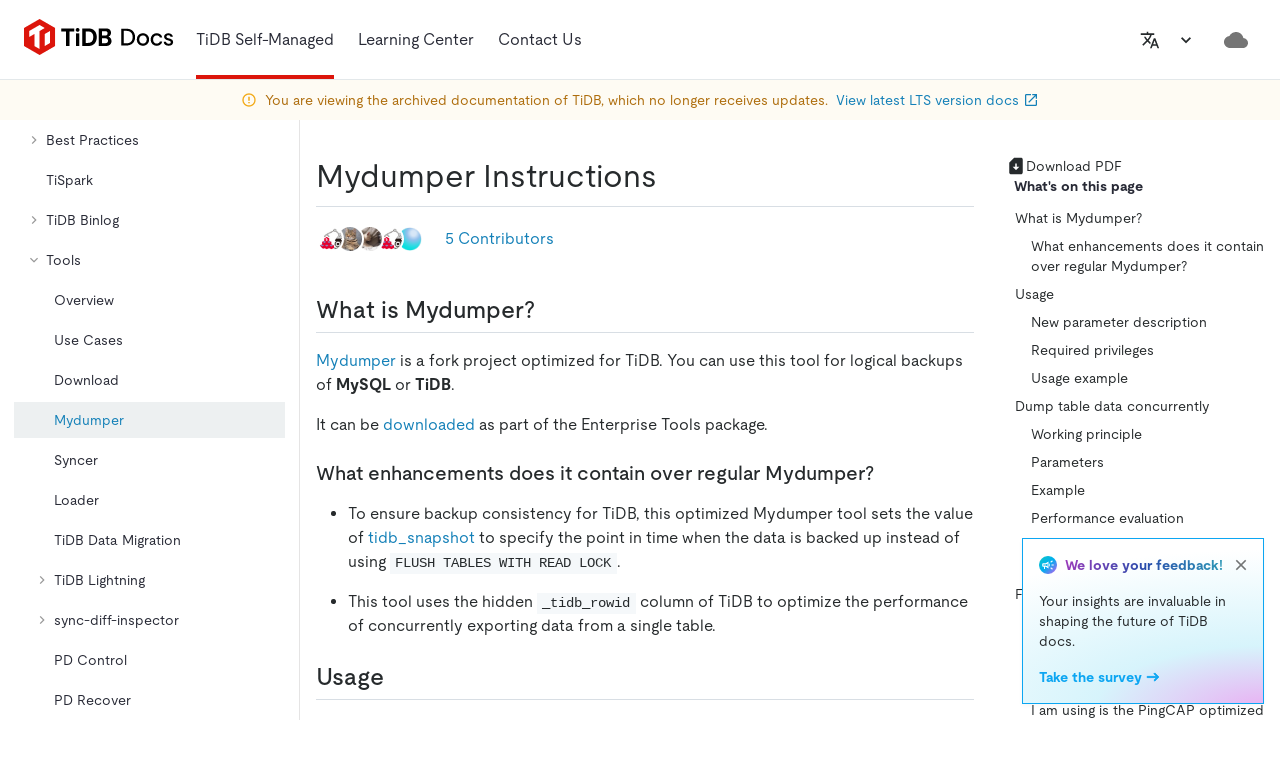

--- FILE ---
content_type: text/css
request_url: https://docs-archive.pingcap.com/styles.27806c6bd31fa58bfdf3.css
body_size: 273251
content:
@font-face{font-family:moderat;font-style:normal;font-weight:300;src:url(/fonts/Moderat-Light.woff2) format("woff2")}@font-face{font-family:moderat;font-style:normal;font-weight:400;src:url(/fonts/Moderat-Regular.woff2) format("woff2")}@font-face{font-family:moderat;font-style:normal;font-weight:500;src:url(/fonts/Moderat-Medium.woff2) format("woff2")}@font-face{font-family:moderat;font-style:normal;font-weight:700;src:url(/fonts/Moderat-Bold.woff2) format("woff2")}@font-face{font-family:moderat;font-style:italic;font-weight:300;src:url(/fonts/Moderat-Light-Italic.woff2) format("woff2")}@font-face{font-family:moderat;font-style:italic;font-weight:400;src:url(/fonts/Moderat-Regular-Italic.woff2) format("woff2")}@font-face{font-family:moderat;font-style:italic;font-weight:500;src:url(/fonts/Moderat-Medium-Italic.woff2) format("woff2")}@font-face{font-family:moderat;font-style:italic;font-weight:700;src:url(/fonts/Moderat-Bold-Italic.woff2) format("woff2")}@font-face{font-family:moderat mono;font-style:normal;font-weight:300;src:url(/fonts/Moderat-Mono-Light.woff2) format("woff2")}@font-face{font-family:moderat mono;font-style:normal;font-weight:400;src:url(/fonts/Moderat-Mono-Regular.woff2) format("woff2")}@font-face{font-family:moderat mono;font-style:normal;font-weight:500;src:url(/fonts/Moderat-Mono-Medium.woff2) format("woff2")}@font-face{font-family:moderat mono;font-style:normal;font-weight:700;src:url(/fonts/Moderat-Mono-Bold.woff2) format("woff2")}@font-face{font-display:swap;font-family:Fira Code;font-style:normal;font-weight:400;src:url(https://fonts.gstatic.com/s/firacode/v21/uU9eCBsR6Z2vfE9aq3bL0fxyUs4tcw4W_D1sJV37NuzlojwUKaJO.woff2) format("woff2");unicode-range:u+0460-052f,u+1c80-1c88,u+20b4,u+2de0-2dff,u+a640-a69f,u+fe2e-fe2f}@font-face{font-display:swap;font-family:Fira Code;font-style:normal;font-weight:400;src:url(https://fonts.gstatic.com/s/firacode/v21/uU9eCBsR6Z2vfE9aq3bL0fxyUs4tcw4W_D1sJVT7NuzlojwUKaJO.woff2) format("woff2");unicode-range:u+0301,u+0400-045f,u+0490-0491,u+04b0-04b1,u+2116}@font-face{font-display:swap;font-family:Fira Code;font-style:normal;font-weight:400;src:url(https://fonts.gstatic.com/s/firacode/v21/uU9eCBsR6Z2vfE9aq3bL0fxyUs4tcw4W_D1sJVz7NuzlojwUKaJO.woff2) format("woff2");unicode-range:u+1f??}@font-face{font-display:swap;font-family:Fira Code;font-style:normal;font-weight:400;src:url(https://fonts.gstatic.com/s/firacode/v21/uU9eCBsR6Z2vfE9aq3bL0fxyUs4tcw4W_D1sJVP7NuzlojwUKaJO.woff2) format("woff2");unicode-range:u+0370-03ff}@font-face{font-display:swap;font-family:Fira Code;font-style:normal;font-weight:400;src:url(https://fonts.gstatic.com/s/firacode/v21/uU9eCBsR6Z2vfE9aq3bL0fxyUs4tcw4W_D1sJV77NuzlojwUKaJO.woff2) format("woff2");unicode-range:u+0100-024f,u+0259,u+1e??,u+2020,u+20a0-20ab,u+20ad-20cf,u+2113,u+2c60-2c7f,u+a720-a7ff}@font-face{font-display:swap;font-family:Fira Code;font-style:normal;font-weight:400;src:url(https://fonts.gstatic.com/s/firacode/v21/uU9eCBsR6Z2vfE9aq3bL0fxyUs4tcw4W_D1sJVD7NuzlojwUKQ.woff2) format("woff2");unicode-range:u+00??,u+0131,u+0152-0153,u+02bb-02bc,u+02c6,u+02da,u+02dc,u+2000-206f,u+2074,u+20ac,u+2122,u+2191,u+2193,u+2212,u+2215,u+feff,u+fffd}:root{--tiui-shape-border-radius:0px;--tiui-palette-primary:#dc150b;--tiui-palette-primary-light:#dc150b;--tiui-palette-primary-dark:#d0140b;--tiui-palette-secondary:var(--tiui-palette-peacock-800);--tiui-palette-secondary-light:var(--tiui-palette-peacock-700);--tiui-palette-secondary-dark:var(--tiui-palette-peacock-900);--tiui-palette-carbon-50:#fff;--tiui-palette-carbon-100:#fbfdfd;--tiui-palette-carbon-200:#f5f8fa;--tiui-palette-carbon-300:#edf0f1;--tiui-palette-carbon-400:#e3e8ea;--tiui-palette-carbon-500:#c8ced0;--tiui-palette-carbon-600:#9faaad;--tiui-palette-carbon-700:#6c7679;--tiui-palette-carbon-800:#3d4143;--tiui-palette-carbon-900:#262a2c;--tiui-palette-peacock-50:#fbfdfe;--tiui-palette-peacock-100:#f4fafd;--tiui-palette-peacock-200:#eaf5fa;--tiui-palette-peacock-300:#e0f0f8;--tiui-palette-peacock-400:#c0e1f1;--tiui-palette-peacock-500:#96cde9;--tiui-palette-peacock-600:#6cbae0;--tiui-palette-peacock-700:#2d9cd2;--tiui-palette-peacock-800:#1480b8;--tiui-palette-peacock-900:#0b628d}html{font-feature-settings:"liga","clig off";font-family:moderat,-apple-system,Poppins,Helvetica Neue,Noto Sans,Fira Code,IBM Plex Sans,"sans-serif";font-variant-ligatures:no-common-ligatures}body{margin:0}iframe{max-width:100%}@define-mixin headings{font-weight:700}@define-mixin heading1{@mixin headings;font-size:2.5em}@define-mixin heading2{@mixin headings;font-size:2em}@define-mixin heading3{@mixin headings;font-size:1.75rem}@define-mixin heading4{@mixin headings;font-size:1.25rem}@define-mixin heading5{@mixin headings;font-size:1.125rem}@define-mixin heading6{@mixin headings;font-size:.875rem}@define-mixin paragraph1{font-size:1rem;font-weight:regular}@define-mixin paragraph2{font-size:.875rem;font-weight:regular}h1,h2,h3,h4,h5,h6{@mixin heading6;scroll-margin-top:5rem}.doc-feature-banner h1,.doc-feature-banner h2,.doc-feature-banner h3,.doc-feature-banner h4,.doc-feature-banner h5,.doc-feature-banner h6{scroll-margin-top:7.5rem}pre code.hljs{display:block;overflow-x:auto;padding:1em}code.hljs{padding:3px 5px}/*!
  Theme: GitHub
  Description: Light theme as seen on github.com
  Author: github.com
  Maintainer: @Hirse
  Updated: 2021-05-15

  Outdated base version: https://github.com/primer/github-syntax-light
  Current colors taken from GitHub's CSS
*/.hljs{background:#fff;color:#24292e}.hljs-doctag,.hljs-keyword,.hljs-meta .hljs-keyword,.hljs-template-tag,.hljs-template-variable,.hljs-type,.hljs-variable.language_{color:#d73a49}.hljs-title,.hljs-title.class_,.hljs-title.class_.inherited__,.hljs-title.function_{color:#6f42c1}.hljs-attr,.hljs-attribute,.hljs-literal,.hljs-meta,.hljs-number,.hljs-operator,.hljs-selector-attr,.hljs-selector-class,.hljs-selector-id,.hljs-variable{color:#005cc5}.hljs-meta .hljs-string,.hljs-regexp,.hljs-string{color:#032f62}.hljs-built_in,.hljs-symbol{color:#e36209}.hljs-code,.hljs-comment,.hljs-formula{color:#6a737d}.hljs-name,.hljs-quote,.hljs-selector-pseudo,.hljs-selector-tag{color:#22863a}.hljs-subst{color:#24292e}.hljs-section{color:#005cc5;font-weight:700}.hljs-bullet{color:#735c0f}.hljs-emphasis{color:#24292e;font-style:italic}.hljs-strong{color:#24292e;font-weight:700}.hljs-addition{background-color:#f0fff4;color:#22863a}.hljs-deletion{background-color:#ffeef0;color:#b31d28}@font-face{font-family:KaTeX_AMS;font-style:normal;font-weight:400;src:url(/static/KaTeX_AMS-Regular-73ea273a72f4aca30ca528cf9117470a.woff2) format("woff2"),url(/static/KaTeX_AMS-Regular-d562e886c52f12660a41eea8d05af757.woff) format("woff"),url(/static/KaTeX_AMS-Regular-853be92419a6c3766b9afe7a7c3e32fa.ttf) format("truetype")}@font-face{font-family:KaTeX_Caligraphic;font-style:normal;font-weight:700;src:url([data-uri]) format("woff2"),url([data-uri]) format("woff"),url(/static/KaTeX_Caligraphic-Bold-7489a2fbfb9bfe70442031a27fb57a21.ttf) format("truetype")}@font-face{font-family:KaTeX_Caligraphic;font-style:normal;font-weight:400;src:url([data-uri]) format("woff2"),url([data-uri]) format("woff"),url(/static/KaTeX_Caligraphic-Regular-7e873d3833eb108a0758be45cd29e907.ttf) format("truetype")}@font-face{font-family:KaTeX_Fraktur;font-style:normal;font-weight:700;src:url(/static/KaTeX_Fraktur-Bold-931d67ea207ab37ee693ff155ff4d7a6.woff2) format("woff2"),url(/static/KaTeX_Fraktur-Bold-354501bac435c3264834b80301089bad.woff) format("woff"),url(/static/KaTeX_Fraktur-Bold-4c761b3711973ab04edf7ea6f1fbacdc.ttf) format("truetype")}@font-face{font-family:KaTeX_Fraktur;font-style:normal;font-weight:400;src:url(/static/KaTeX_Fraktur-Regular-172d3529b26f8cedef6b5ddef7546e02.woff2) format("woff2"),url(/static/KaTeX_Fraktur-Regular-6fdf0ac577be0ba82a4c9a89b8eef91b.woff) format("woff"),url(/static/KaTeX_Fraktur-Regular-ed305b5434865e06ffde7da0d28101af.ttf) format("truetype")}@font-face{font-family:KaTeX_Main;font-style:normal;font-weight:700;src:url(/static/KaTeX_Main-Bold-39890742bc957b368704509bb2f4163c.woff2) format("woff2"),url(/static/KaTeX_Main-Bold-0c3b8929d377c0e9b2f3a9c872e3337b.woff) format("woff"),url(/static/KaTeX_Main-Bold-8169508bf58f8bd92ad8a768ede68a18.ttf) format("truetype")}@font-face{font-family:KaTeX_Main;font-style:italic;font-weight:700;src:url(/static/KaTeX_Main-BoldItalic-20f389c4120be058d80a3cd6a2f5a9b9.woff2) format("woff2"),url(/static/KaTeX_Main-BoldItalic-428978dc7837d46de0916f266f5a43df.woff) format("woff"),url(/static/KaTeX_Main-BoldItalic-828abcb200061cffbaae1f0498f821a8.ttf) format("truetype")}@font-face{font-family:KaTeX_Main;font-style:italic;font-weight:400;src:url(/static/KaTeX_Main-Italic-fe2176f79edaa716e6212cca53949439.woff2) format("woff2"),url(/static/KaTeX_Main-Italic-fd947498bc16392e76c23adf58513fb3.woff) format("woff"),url(/static/KaTeX_Main-Italic-fa675e5e4bec9eb250b6a8cac09b189b.ttf) format("truetype")}@font-face{font-family:KaTeX_Main;font-style:normal;font-weight:400;src:url(/static/KaTeX_Main-Regular-f650f111a3b890d116f1ba740b7e3de3.woff2) format("woff2"),url(/static/KaTeX_Main-Regular-4f35fbcc9ee8614c2bcc8c28314db234.woff) format("woff"),url(/static/KaTeX_Main-Regular-9eba1d77abcf2aa6e94e823d52be546b.ttf) format("truetype")}@font-face{font-family:KaTeX_Math;font-style:italic;font-weight:700;src:url(/static/KaTeX_Math-BoldItalic-dcbcbd93bac0470b462db6f9708a658c.woff2) format("woff2"),url(/static/KaTeX_Math-BoldItalic-3f07ed67f06c720120cedd0bad5f60e2.woff) format("woff"),url(/static/KaTeX_Math-BoldItalic-bf2d440b3a42ea78a998ccd32eb09d88.ttf) format("truetype")}@font-face{font-family:KaTeX_Math;font-style:italic;font-weight:400;src:url(/static/KaTeX_Math-Italic-6d3d25f4820d0da8f01fa3d2c7cbb8c2.woff2) format("woff2"),url(/static/KaTeX_Math-Italic-96759856b4e70f3a83385d07e0d33b03.woff) format("woff"),url(/static/KaTeX_Math-Italic-8a5f936332e8028c7278a3a25db00925.ttf) format("truetype")}@font-face{font-family:"KaTeX_SansSerif";font-style:normal;font-weight:700;src:url(/static/KaTeX_SansSerif-Bold-95591a929f0d32aa282a90ba5acf81f0.woff2) format("woff2"),url(/static/KaTeX_SansSerif-Bold-b9cd458ac6d5889ff9c388cf91b8ad51.woff) format("woff"),url(/static/KaTeX_SansSerif-Bold-5b49f4993ae22d7975b413caed1a4c01.ttf) format("truetype")}@font-face{font-family:"KaTeX_SansSerif";font-style:italic;font-weight:400;src:url(/static/KaTeX_SansSerif-Italic-7d393d382f3e7fb1c637280a90a3434b.woff2) format("woff2"),url(/static/KaTeX_SansSerif-Italic-8d593cfaa96238d5e2f8af9e11cc5a68.woff) format("woff"),url(/static/KaTeX_SansSerif-Italic-b257a18c016f37ee45430f59757a0db9.ttf) format("truetype")}@font-face{font-family:"KaTeX_SansSerif";font-style:normal;font-weight:400;src:url(/static/KaTeX_SansSerif-Regular-cd5e231e0cc53b2cb2c029b09b917782.woff2) format("woff2"),url(/static/KaTeX_SansSerif-Regular-02271ec5cb9f5b4588ac53d7efbe6de8.woff) format("woff"),url(/static/KaTeX_SansSerif-Regular-2f7bc363fc5424ebda5903f74c404a99.ttf) format("truetype")}@font-face{font-family:KaTeX_Script;font-style:normal;font-weight:400;src:url([data-uri]) format("woff2"),url(/static/KaTeX_Script-Regular-073b3402d036714b43709614d1da717a.woff) format("woff"),url(/static/KaTeX_Script-Regular-fc9ba5249878cd8f8d885c1f42b0f43d.ttf) format("truetype")}@font-face{font-family:KaTeX_Size1;font-style:normal;font-weight:400;src:url([data-uri]) format("woff2"),url([data-uri]) format("woff"),url(/static/KaTeX_Size1-Regular-6de7d4b539221a49e9e241b734653ecf.ttf) format("truetype")}@font-face{font-family:KaTeX_Size2;font-style:normal;font-weight:400;src:url([data-uri]) format("woff2"),url([data-uri]) format("woff"),url(/static/KaTeX_Size2-Regular-57f5c1837853986ea1dbadbb8f4f6074.ttf) format("truetype")}@font-face{font-family:KaTeX_Size3;font-style:normal;font-weight:400;src:url([data-uri]) format("woff2"),url([data-uri]) format("woff"),url([data-uri]) format("truetype")}@font-face{font-family:KaTeX_Size4;font-style:normal;font-weight:400;src:url([data-uri]) format("woff2"),url([data-uri]) format("woff"),url(/static/KaTeX_Size4-Regular-4ad7c7e8bb8d10a34bb7c4bb567cef92.ttf) format("truetype")}@font-face{font-family:KaTeX_Typewriter;font-style:normal;font-weight:400;src:url(/static/KaTeX_Typewriter-Regular-c295e7f71970f03c0549228b1c18120a.woff2) format("woff2"),url(/static/KaTeX_Typewriter-Regular-4c6b94fd1d07f8beff7cf3364d4d4555.woff) format("woff"),url(/static/KaTeX_Typewriter-Regular-c5c02d763c89380dcb4ed359e15d0897.ttf) format("truetype")}.katex{text-rendering:auto;font:normal 1.21em KaTeX_Main,Times New Roman,serif;line-height:1.2;text-indent:0}.katex *{-ms-high-contrast-adjust:none!important;border-color:currentColor}.katex .katex-version:after{content:"0.15.6"}.katex .katex-mathml{clip:rect(1px,1px,1px,1px);border:0;height:1px;overflow:hidden;padding:0;position:absolute;width:1px}.katex .katex-html>.newline{display:block}.katex .base{position:relative;white-space:nowrap;width:-webkit-min-content;width:-moz-min-content;width:min-content}.katex .base,.katex .strut{display:inline-block}.katex .textbf{font-weight:700}.katex .textit{font-style:italic}.katex .textrm{font-family:KaTeX_Main}.katex .textsf{font-family:KaTeX_SansSerif}.katex .texttt{font-family:KaTeX_Typewriter}.katex .mathnormal{font-family:KaTeX_Math;font-style:italic}.katex .mathit{font-family:KaTeX_Main;font-style:italic}.katex .mathrm{font-style:normal}.katex .mathbf{font-family:KaTeX_Main;font-weight:700}.katex .boldsymbol{font-family:KaTeX_Math;font-style:italic;font-weight:700}.katex .amsrm,.katex .mathbb,.katex .textbb{font-family:KaTeX_AMS}.katex .mathcal{font-family:KaTeX_Caligraphic}.katex .mathfrak,.katex .textfrak{font-family:KaTeX_Fraktur}.katex .mathtt{font-family:KaTeX_Typewriter}.katex .mathscr,.katex .textscr{font-family:KaTeX_Script}.katex .mathsf,.katex .textsf{font-family:KaTeX_SansSerif}.katex .mathboldsf,.katex .textboldsf{font-family:KaTeX_SansSerif;font-weight:700}.katex .mathitsf,.katex .textitsf{font-family:KaTeX_SansSerif;font-style:italic}.katex .mainrm{font-family:KaTeX_Main;font-style:normal}.katex .vlist-t{border-collapse:collapse;display:inline-table;table-layout:fixed}.katex .vlist-r{display:table-row}.katex .vlist{display:table-cell;position:relative;vertical-align:bottom}.katex .vlist>span{display:block;height:0;position:relative}.katex .vlist>span>span{display:inline-block}.katex .vlist>span>.pstrut{overflow:hidden;width:0}.katex .vlist-t2{margin-right:-2px}.katex .vlist-s{display:table-cell;font-size:1px;min-width:2px;vertical-align:bottom;width:2px}.katex .vbox{align-items:baseline;display:inline-flex;flex-direction:column}.katex .hbox{width:100%}.katex .hbox,.katex .thinbox{display:inline-flex;flex-direction:row}.katex .thinbox{max-width:0;width:0}.katex .msupsub{text-align:left}.katex .mfrac>span>span{text-align:center}.katex .mfrac .frac-line{border-bottom-style:solid;display:inline-block;width:100%}.katex .hdashline,.katex .hline,.katex .mfrac .frac-line,.katex .overline .overline-line,.katex .rule,.katex .underline .underline-line{min-height:1px}.katex .mspace{display:inline-block}.katex .clap,.katex .llap,.katex .rlap{position:relative;width:0}.katex .clap>.inner,.katex .llap>.inner,.katex .rlap>.inner{position:absolute}.katex .clap>.fix,.katex .llap>.fix,.katex .rlap>.fix{display:inline-block}.katex .llap>.inner{right:0}.katex .clap>.inner,.katex .rlap>.inner{left:0}.katex .clap>.inner>span{margin-left:-50%;margin-right:50%}.katex .rule{border:0 solid;display:inline-block;position:relative}.katex .hline,.katex .overline .overline-line,.katex .underline .underline-line{border-bottom-style:solid;display:inline-block;width:100%}.katex .hdashline{border-bottom-style:dashed;display:inline-block;width:100%}.katex .sqrt>.root{margin-left:.27777778em;margin-right:-.55555556em}.katex .fontsize-ensurer.reset-size1.size1,.katex .sizing.reset-size1.size1{font-size:1em}.katex .fontsize-ensurer.reset-size1.size2,.katex .sizing.reset-size1.size2{font-size:1.2em}.katex .fontsize-ensurer.reset-size1.size3,.katex .sizing.reset-size1.size3{font-size:1.4em}.katex .fontsize-ensurer.reset-size1.size4,.katex .sizing.reset-size1.size4{font-size:1.6em}.katex .fontsize-ensurer.reset-size1.size5,.katex .sizing.reset-size1.size5{font-size:1.8em}.katex .fontsize-ensurer.reset-size1.size6,.katex .sizing.reset-size1.size6{font-size:2em}.katex .fontsize-ensurer.reset-size1.size7,.katex .sizing.reset-size1.size7{font-size:2.4em}.katex .fontsize-ensurer.reset-size1.size8,.katex .sizing.reset-size1.size8{font-size:2.88em}.katex .fontsize-ensurer.reset-size1.size9,.katex .sizing.reset-size1.size9{font-size:3.456em}.katex .fontsize-ensurer.reset-size1.size10,.katex .sizing.reset-size1.size10{font-size:4.148em}.katex .fontsize-ensurer.reset-size1.size11,.katex .sizing.reset-size1.size11{font-size:4.976em}.katex .fontsize-ensurer.reset-size2.size1,.katex .sizing.reset-size2.size1{font-size:.83333333em}.katex .fontsize-ensurer.reset-size2.size2,.katex .sizing.reset-size2.size2{font-size:1em}.katex .fontsize-ensurer.reset-size2.size3,.katex .sizing.reset-size2.size3{font-size:1.16666667em}.katex .fontsize-ensurer.reset-size2.size4,.katex .sizing.reset-size2.size4{font-size:1.33333333em}.katex .fontsize-ensurer.reset-size2.size5,.katex .sizing.reset-size2.size5{font-size:1.5em}.katex .fontsize-ensurer.reset-size2.size6,.katex .sizing.reset-size2.size6{font-size:1.66666667em}.katex .fontsize-ensurer.reset-size2.size7,.katex .sizing.reset-size2.size7{font-size:2em}.katex .fontsize-ensurer.reset-size2.size8,.katex .sizing.reset-size2.size8{font-size:2.4em}.katex .fontsize-ensurer.reset-size2.size9,.katex .sizing.reset-size2.size9{font-size:2.88em}.katex .fontsize-ensurer.reset-size2.size10,.katex .sizing.reset-size2.size10{font-size:3.45666667em}.katex .fontsize-ensurer.reset-size2.size11,.katex .sizing.reset-size2.size11{font-size:4.14666667em}.katex .fontsize-ensurer.reset-size3.size1,.katex .sizing.reset-size3.size1{font-size:.71428571em}.katex .fontsize-ensurer.reset-size3.size2,.katex .sizing.reset-size3.size2{font-size:.85714286em}.katex .fontsize-ensurer.reset-size3.size3,.katex .sizing.reset-size3.size3{font-size:1em}.katex .fontsize-ensurer.reset-size3.size4,.katex .sizing.reset-size3.size4{font-size:1.14285714em}.katex .fontsize-ensurer.reset-size3.size5,.katex .sizing.reset-size3.size5{font-size:1.28571429em}.katex .fontsize-ensurer.reset-size3.size6,.katex .sizing.reset-size3.size6{font-size:1.42857143em}.katex .fontsize-ensurer.reset-size3.size7,.katex .sizing.reset-size3.size7{font-size:1.71428571em}.katex .fontsize-ensurer.reset-size3.size8,.katex .sizing.reset-size3.size8{font-size:2.05714286em}.katex .fontsize-ensurer.reset-size3.size9,.katex .sizing.reset-size3.size9{font-size:2.46857143em}.katex .fontsize-ensurer.reset-size3.size10,.katex .sizing.reset-size3.size10{font-size:2.96285714em}.katex .fontsize-ensurer.reset-size3.size11,.katex .sizing.reset-size3.size11{font-size:3.55428571em}.katex .fontsize-ensurer.reset-size4.size1,.katex .sizing.reset-size4.size1{font-size:.625em}.katex .fontsize-ensurer.reset-size4.size2,.katex .sizing.reset-size4.size2{font-size:.75em}.katex .fontsize-ensurer.reset-size4.size3,.katex .sizing.reset-size4.size3{font-size:.875em}.katex .fontsize-ensurer.reset-size4.size4,.katex .sizing.reset-size4.size4{font-size:1em}.katex .fontsize-ensurer.reset-size4.size5,.katex .sizing.reset-size4.size5{font-size:1.125em}.katex .fontsize-ensurer.reset-size4.size6,.katex .sizing.reset-size4.size6{font-size:1.25em}.katex .fontsize-ensurer.reset-size4.size7,.katex .sizing.reset-size4.size7{font-size:1.5em}.katex .fontsize-ensurer.reset-size4.size8,.katex .sizing.reset-size4.size8{font-size:1.8em}.katex .fontsize-ensurer.reset-size4.size9,.katex .sizing.reset-size4.size9{font-size:2.16em}.katex .fontsize-ensurer.reset-size4.size10,.katex .sizing.reset-size4.size10{font-size:2.5925em}.katex .fontsize-ensurer.reset-size4.size11,.katex .sizing.reset-size4.size11{font-size:3.11em}.katex .fontsize-ensurer.reset-size5.size1,.katex .sizing.reset-size5.size1{font-size:.55555556em}.katex .fontsize-ensurer.reset-size5.size2,.katex .sizing.reset-size5.size2{font-size:.66666667em}.katex .fontsize-ensurer.reset-size5.size3,.katex .sizing.reset-size5.size3{font-size:.77777778em}.katex .fontsize-ensurer.reset-size5.size4,.katex .sizing.reset-size5.size4{font-size:.88888889em}.katex .fontsize-ensurer.reset-size5.size5,.katex .sizing.reset-size5.size5{font-size:1em}.katex .fontsize-ensurer.reset-size5.size6,.katex .sizing.reset-size5.size6{font-size:1.11111111em}.katex .fontsize-ensurer.reset-size5.size7,.katex .sizing.reset-size5.size7{font-size:1.33333333em}.katex .fontsize-ensurer.reset-size5.size8,.katex .sizing.reset-size5.size8{font-size:1.6em}.katex .fontsize-ensurer.reset-size5.size9,.katex .sizing.reset-size5.size9{font-size:1.92em}.katex .fontsize-ensurer.reset-size5.size10,.katex .sizing.reset-size5.size10{font-size:2.30444444em}.katex .fontsize-ensurer.reset-size5.size11,.katex .sizing.reset-size5.size11{font-size:2.76444444em}.katex .fontsize-ensurer.reset-size6.size1,.katex .sizing.reset-size6.size1{font-size:.5em}.katex .fontsize-ensurer.reset-size6.size2,.katex .sizing.reset-size6.size2{font-size:.6em}.katex .fontsize-ensurer.reset-size6.size3,.katex .sizing.reset-size6.size3{font-size:.7em}.katex .fontsize-ensurer.reset-size6.size4,.katex .sizing.reset-size6.size4{font-size:.8em}.katex .fontsize-ensurer.reset-size6.size5,.katex .sizing.reset-size6.size5{font-size:.9em}.katex .fontsize-ensurer.reset-size6.size6,.katex .sizing.reset-size6.size6{font-size:1em}.katex .fontsize-ensurer.reset-size6.size7,.katex .sizing.reset-size6.size7{font-size:1.2em}.katex .fontsize-ensurer.reset-size6.size8,.katex .sizing.reset-size6.size8{font-size:1.44em}.katex .fontsize-ensurer.reset-size6.size9,.katex .sizing.reset-size6.size9{font-size:1.728em}.katex .fontsize-ensurer.reset-size6.size10,.katex .sizing.reset-size6.size10{font-size:2.074em}.katex .fontsize-ensurer.reset-size6.size11,.katex .sizing.reset-size6.size11{font-size:2.488em}.katex .fontsize-ensurer.reset-size7.size1,.katex .sizing.reset-size7.size1{font-size:.41666667em}.katex .fontsize-ensurer.reset-size7.size2,.katex .sizing.reset-size7.size2{font-size:.5em}.katex .fontsize-ensurer.reset-size7.size3,.katex .sizing.reset-size7.size3{font-size:.58333333em}.katex .fontsize-ensurer.reset-size7.size4,.katex .sizing.reset-size7.size4{font-size:.66666667em}.katex .fontsize-ensurer.reset-size7.size5,.katex .sizing.reset-size7.size5{font-size:.75em}.katex .fontsize-ensurer.reset-size7.size6,.katex .sizing.reset-size7.size6{font-size:.83333333em}.katex .fontsize-ensurer.reset-size7.size7,.katex .sizing.reset-size7.size7{font-size:1em}.katex .fontsize-ensurer.reset-size7.size8,.katex .sizing.reset-size7.size8{font-size:1.2em}.katex .fontsize-ensurer.reset-size7.size9,.katex .sizing.reset-size7.size9{font-size:1.44em}.katex .fontsize-ensurer.reset-size7.size10,.katex .sizing.reset-size7.size10{font-size:1.72833333em}.katex .fontsize-ensurer.reset-size7.size11,.katex .sizing.reset-size7.size11{font-size:2.07333333em}.katex .fontsize-ensurer.reset-size8.size1,.katex .sizing.reset-size8.size1{font-size:.34722222em}.katex .fontsize-ensurer.reset-size8.size2,.katex .sizing.reset-size8.size2{font-size:.41666667em}.katex .fontsize-ensurer.reset-size8.size3,.katex .sizing.reset-size8.size3{font-size:.48611111em}.katex .fontsize-ensurer.reset-size8.size4,.katex .sizing.reset-size8.size4{font-size:.55555556em}.katex .fontsize-ensurer.reset-size8.size5,.katex .sizing.reset-size8.size5{font-size:.625em}.katex .fontsize-ensurer.reset-size8.size6,.katex .sizing.reset-size8.size6{font-size:.69444444em}.katex .fontsize-ensurer.reset-size8.size7,.katex .sizing.reset-size8.size7{font-size:.83333333em}.katex .fontsize-ensurer.reset-size8.size8,.katex .sizing.reset-size8.size8{font-size:1em}.katex .fontsize-ensurer.reset-size8.size9,.katex .sizing.reset-size8.size9{font-size:1.2em}.katex .fontsize-ensurer.reset-size8.size10,.katex .sizing.reset-size8.size10{font-size:1.44027778em}.katex .fontsize-ensurer.reset-size8.size11,.katex .sizing.reset-size8.size11{font-size:1.72777778em}.katex .fontsize-ensurer.reset-size9.size1,.katex .sizing.reset-size9.size1{font-size:.28935185em}.katex .fontsize-ensurer.reset-size9.size2,.katex .sizing.reset-size9.size2{font-size:.34722222em}.katex .fontsize-ensurer.reset-size9.size3,.katex .sizing.reset-size9.size3{font-size:.40509259em}.katex .fontsize-ensurer.reset-size9.size4,.katex .sizing.reset-size9.size4{font-size:.46296296em}.katex .fontsize-ensurer.reset-size9.size5,.katex .sizing.reset-size9.size5{font-size:.52083333em}.katex .fontsize-ensurer.reset-size9.size6,.katex .sizing.reset-size9.size6{font-size:.5787037em}.katex .fontsize-ensurer.reset-size9.size7,.katex .sizing.reset-size9.size7{font-size:.69444444em}.katex .fontsize-ensurer.reset-size9.size8,.katex .sizing.reset-size9.size8{font-size:.83333333em}.katex .fontsize-ensurer.reset-size9.size9,.katex .sizing.reset-size9.size9{font-size:1em}.katex .fontsize-ensurer.reset-size9.size10,.katex .sizing.reset-size9.size10{font-size:1.20023148em}.katex .fontsize-ensurer.reset-size9.size11,.katex .sizing.reset-size9.size11{font-size:1.43981481em}.katex .fontsize-ensurer.reset-size10.size1,.katex .sizing.reset-size10.size1{font-size:.24108004em}.katex .fontsize-ensurer.reset-size10.size2,.katex .sizing.reset-size10.size2{font-size:.28929605em}.katex .fontsize-ensurer.reset-size10.size3,.katex .sizing.reset-size10.size3{font-size:.33751205em}.katex .fontsize-ensurer.reset-size10.size4,.katex .sizing.reset-size10.size4{font-size:.38572806em}.katex .fontsize-ensurer.reset-size10.size5,.katex .sizing.reset-size10.size5{font-size:.43394407em}.katex .fontsize-ensurer.reset-size10.size6,.katex .sizing.reset-size10.size6{font-size:.48216008em}.katex .fontsize-ensurer.reset-size10.size7,.katex .sizing.reset-size10.size7{font-size:.57859209em}.katex .fontsize-ensurer.reset-size10.size8,.katex .sizing.reset-size10.size8{font-size:.69431051em}.katex .fontsize-ensurer.reset-size10.size9,.katex .sizing.reset-size10.size9{font-size:.83317261em}.katex .fontsize-ensurer.reset-size10.size10,.katex .sizing.reset-size10.size10{font-size:1em}.katex .fontsize-ensurer.reset-size10.size11,.katex .sizing.reset-size10.size11{font-size:1.19961427em}.katex .fontsize-ensurer.reset-size11.size1,.katex .sizing.reset-size11.size1{font-size:.20096463em}.katex .fontsize-ensurer.reset-size11.size2,.katex .sizing.reset-size11.size2{font-size:.24115756em}.katex .fontsize-ensurer.reset-size11.size3,.katex .sizing.reset-size11.size3{font-size:.28135048em}.katex .fontsize-ensurer.reset-size11.size4,.katex .sizing.reset-size11.size4{font-size:.32154341em}.katex .fontsize-ensurer.reset-size11.size5,.katex .sizing.reset-size11.size5{font-size:.36173633em}.katex .fontsize-ensurer.reset-size11.size6,.katex .sizing.reset-size11.size6{font-size:.40192926em}.katex .fontsize-ensurer.reset-size11.size7,.katex .sizing.reset-size11.size7{font-size:.48231511em}.katex .fontsize-ensurer.reset-size11.size8,.katex .sizing.reset-size11.size8{font-size:.57877814em}.katex .fontsize-ensurer.reset-size11.size9,.katex .sizing.reset-size11.size9{font-size:.69453376em}.katex .fontsize-ensurer.reset-size11.size10,.katex .sizing.reset-size11.size10{font-size:.83360129em}.katex .fontsize-ensurer.reset-size11.size11,.katex .sizing.reset-size11.size11{font-size:1em}.katex .delimsizing.size1{font-family:KaTeX_Size1}.katex .delimsizing.size2{font-family:KaTeX_Size2}.katex .delimsizing.size3{font-family:KaTeX_Size3}.katex .delimsizing.size4{font-family:KaTeX_Size4}.katex .delimsizing.mult .delim-size1>span{font-family:KaTeX_Size1}.katex .delimsizing.mult .delim-size4>span{font-family:KaTeX_Size4}.katex .nulldelimiter{display:inline-block;width:.12em}.katex .delimcenter,.katex .op-symbol{position:relative}.katex .op-symbol.small-op{font-family:KaTeX_Size1}.katex .op-symbol.large-op{font-family:KaTeX_Size2}.katex .accent>.vlist-t,.katex .op-limits>.vlist-t{text-align:center}.katex .accent .accent-body{position:relative}.katex .accent .accent-body:not(.accent-full){width:0}.katex .overlay{display:block}.katex .mtable .vertical-separator{display:inline-block;min-width:1px}.katex .mtable .arraycolsep{display:inline-block}.katex .mtable .col-align-c>.vlist-t{text-align:center}.katex .mtable .col-align-l>.vlist-t{text-align:left}.katex .mtable .col-align-r>.vlist-t{text-align:right}.katex .svg-align{text-align:left}.katex svg{fill:currentColor;stroke:currentColor;fill-rule:nonzero;fill-opacity:1;stroke-width:1;stroke-linecap:butt;stroke-linejoin:miter;stroke-miterlimit:4;stroke-dasharray:none;stroke-dashoffset:0;stroke-opacity:1;display:block;height:inherit;position:absolute;width:100%}.katex svg path{stroke:none}.katex img{border-style:none;max-height:none;max-width:none;min-height:0;min-width:0}.katex .stretchy{display:block;overflow:hidden;position:relative;width:100%}.katex .stretchy:after,.katex .stretchy:before{content:""}.katex .hide-tail{overflow:hidden;position:relative;width:100%}.katex .halfarrow-left{left:0;overflow:hidden;position:absolute;width:50.2%}.katex .halfarrow-right{overflow:hidden;position:absolute;right:0;width:50.2%}.katex .brace-left{left:0;overflow:hidden;position:absolute;width:25.1%}.katex .brace-center{left:25%;overflow:hidden;position:absolute;width:50%}.katex .brace-right{overflow:hidden;position:absolute;right:0;width:25.1%}.katex .x-arrow-pad{padding:0 .5em}.katex .cd-arrow-pad{padding:0 .55556em 0 .27778em}.katex .mover,.katex .munder,.katex .x-arrow{text-align:center}.katex .boxpad{padding:0 .3em}.katex .fbox,.katex .fcolorbox{border:.04em solid;box-sizing:border-box}.katex .cancel-pad{padding:0 .2em}.katex .cancel-lap{margin-left:-.2em;margin-right:-.2em}.katex .sout{border-bottom-style:solid;border-bottom-width:.08em}.katex .angl{border-right:.049em solid;border-top:.049em solid;box-sizing:border-box;margin-right:.03889em}.katex .anglpad{padding:0 .03889em}.katex .eqn-num:before{content:"(" counter(katexEqnNo) ")";counter-increment:katexEqnNo}.katex .mml-eqn-num:before{content:"(" counter(mmlEqnNo) ")";counter-increment:mmlEqnNo}.katex .mtr-glue{width:50%}.katex .cd-vert-arrow{display:inline-block;position:relative}.katex .cd-label-left{display:inline-block;position:absolute;right:calc(50% + .3em);text-align:left}.katex .cd-label-right{display:inline-block;left:calc(50% + .3em);position:absolute;text-align:right}.katex-display{display:block;margin:1em 0;text-align:center}.katex-display>.katex{display:block;text-align:center;white-space:nowrap}.katex-display>.katex>.katex-html{display:block;position:relative}.katex-display>.katex>.katex-html>.tag{position:absolute;right:0}.katex-display.leqno>.katex>.katex-html>.tag{left:0;right:auto}.katex-display.fleqn>.katex{padding-left:2em;text-align:left}body{counter-reset:katexEqnNo mmlEqnNo}.markdown-body{-ms-text-size-adjust:100%;-webkit-text-size-adjust:100%;word-wrap:break-word;background-color:#fff;color:#24292f;font-family:-apple-system,BlinkMacSystemFont,Segoe UI,Helvetica,Arial,sans-serif,Apple Color Emoji,Segoe UI Emoji;font-size:16px;line-height:1.5;margin:0}.markdown-body h1:hover .anchor .octicon-link:before,.markdown-body h2:hover .anchor .octicon-link:before,.markdown-body h3:hover .anchor .octicon-link:before,.markdown-body h4:hover .anchor .octicon-link:before,.markdown-body h5:hover .anchor .octicon-link:before,.markdown-body h6:hover .anchor .octicon-link:before{background-color:currentColor;content:" ";display:inline-block;height:16px;-webkit-mask-image:url('data:image/svg+xml;charset=utf-8,<svg xmlns="http://www.w3.org/2000/svg" aria-hidden="true" viewBox="0 0 16 16"><path fill-rule="evenodd" d="M7.775 3.275a.75.75 0 0 0 1.06 1.06l1.25-1.25a2 2 0 1 1 2.83 2.83l-2.5 2.5a2 2 0 0 1-2.83 0 .75.75 0 0 0-1.06 1.06 3.5 3.5 0 0 0 4.95 0l2.5-2.5a3.5 3.5 0 0 0-4.95-4.95l-1.25 1.25zm-4.69 9.64a2 2 0 0 1 0-2.83l2.5-2.5a2 2 0 0 1 2.83 0 .75.75 0 0 0 1.06-1.06 3.5 3.5 0 0 0-4.95 0l-2.5 2.5a3.5 3.5 0 0 0 4.95 4.95l1.25-1.25a.75.75 0 0 0-1.06-1.06l-1.25 1.25a2 2 0 0 1-2.83 0z"/></svg>');mask-image:url('data:image/svg+xml;charset=utf-8,<svg xmlns="http://www.w3.org/2000/svg" aria-hidden="true" viewBox="0 0 16 16"><path fill-rule="evenodd" d="M7.775 3.275a.75.75 0 0 0 1.06 1.06l1.25-1.25a2 2 0 1 1 2.83 2.83l-2.5 2.5a2 2 0 0 1-2.83 0 .75.75 0 0 0-1.06 1.06 3.5 3.5 0 0 0 4.95 0l2.5-2.5a3.5 3.5 0 0 0-4.95-4.95l-1.25 1.25zm-4.69 9.64a2 2 0 0 1 0-2.83l2.5-2.5a2 2 0 0 1 2.83 0 .75.75 0 0 0 1.06-1.06 3.5 3.5 0 0 0-4.95 0l-2.5 2.5a3.5 3.5 0 0 0 4.95 4.95l1.25-1.25a.75.75 0 0 0-1.06-1.06l-1.25 1.25a2 2 0 0 1-2.83 0z"/></svg>');width:16px}.markdown-body details,.markdown-body figcaption,.markdown-body figure{display:block}.markdown-body summary{display:list-item}.markdown-body [hidden]{display:none!important}.markdown-body a{background-color:initial;color:#0969da;text-decoration:none}.markdown-body a:active,.markdown-body a:hover{outline-width:0}.markdown-body abbr[title]{border-bottom:none;text-decoration:underline dotted}.markdown-body b,.markdown-body strong{font-weight:600}.markdown-body dfn{font-style:italic}.markdown-body h1{border-bottom:1px solid #d8dee4;font-size:2em;font-weight:600;margin:.67em 0;padding-bottom:.3em}.markdown-body mark{background-color:#fff8c5;color:#24292f}.markdown-body small{font-size:90%}.markdown-body sub,.markdown-body sup{font-size:75%;line-height:0;position:relative;vertical-align:initial}.markdown-body sub{bottom:-.25em}.markdown-body sup{top:-.5em}.markdown-body img{background-color:#fff;border-style:none;box-sizing:initial;max-width:100%}.markdown-body code,.markdown-body kbd,.markdown-body pre,.markdown-body samp{font-family:monospace,monospace;font-size:1em}.markdown-body figure{margin:1em 40px}.markdown-body hr{background:#0000;background-color:#d0d7de;border:0;box-sizing:initial;height:.25em;margin:24px 0;overflow:hidden;padding:0}.markdown-body input{font:inherit;font-family:inherit;font-size:inherit;line-height:inherit;margin:0;overflow:visible}.markdown-body [type=button],.markdown-body [type=reset],.markdown-body [type=submit]{-webkit-appearance:button}.markdown-body [type=button]::-moz-focus-inner,.markdown-body [type=reset]::-moz-focus-inner,.markdown-body [type=submit]::-moz-focus-inner{border-style:none;padding:0}.markdown-body [type=button]:-moz-focusring,.markdown-body [type=reset]:-moz-focusring,.markdown-body [type=submit]:-moz-focusring{outline:1px dotted ButtonText}.markdown-body [type=checkbox],.markdown-body [type=radio]{box-sizing:border-box;padding:0}.markdown-body [type=number]::-webkit-inner-spin-button,.markdown-body [type=number]::-webkit-outer-spin-button{height:auto}.markdown-body [type=search]{-webkit-appearance:textfield;outline-offset:-2px}.markdown-body [type=search]::-webkit-search-cancel-button,.markdown-body [type=search]::-webkit-search-decoration{-webkit-appearance:none}.markdown-body ::-webkit-input-placeholder{color:inherit;opacity:.54}.markdown-body ::-webkit-file-upload-button{-webkit-appearance:button;font:inherit}.markdown-body a:hover{text-decoration:underline}.markdown-body hr:after,.markdown-body hr:before{content:"";display:table}.markdown-body hr:after{clear:both}.markdown-body table{border-collapse:collapse;border-spacing:0;display:block;max-width:100%;overflow:auto;width:max-content}.markdown-body td,.markdown-body th{padding:0}.markdown-body details summary{cursor:pointer}.markdown-body details:not([open])>:not(summary){display:none!important}.markdown-body kbd{background-color:#f6f8fa;border:1px solid #afb8c133;border-radius:6px;box-shadow:inset 0 -1px 0 #afb8c133;color:#24292f;display:inline-block;font:11px ui-monospace,SFMono-Regular,SF Mono,Menlo,Consolas,Liberation Mono,monospace;line-height:10px;padding:3px 5px;vertical-align:middle}.markdown-body h1,.markdown-body h2,.markdown-body h3,.markdown-body h4,.markdown-body h5,.markdown-body h6{font-weight:600;line-height:1.25;margin-bottom:16px;margin-top:24px}.markdown-body h2{border-bottom:1px solid #d8dee4;font-size:1.5em;font-weight:600;padding-bottom:.3em}.markdown-body h3{font-size:1.25em;font-weight:600}.markdown-body h4{font-size:1em;font-weight:600}.markdown-body h5{font-size:.875em;font-weight:600}.markdown-body h6{color:#57606a;font-size:.85em;font-weight:600}.markdown-body p{margin-bottom:10px;margin-top:0}.markdown-body blockquote{border-left:.25em solid #d0d7de;color:#57606a;margin:0;padding:0 1em}.markdown-body ol,.markdown-body ul{margin-bottom:0;margin-top:0;padding-left:2em}.markdown-body ol ol,.markdown-body ul ol{list-style-type:lower-roman}.markdown-body ol ol ol,.markdown-body ol ul ol,.markdown-body ul ol ol,.markdown-body ul ul ol{list-style-type:lower-alpha}.markdown-body dd{margin-left:0}.markdown-body code,.markdown-body pre,.markdown-body tt{font-family:ui-monospace,SFMono-Regular,SF Mono,Menlo,Consolas,Liberation Mono,monospace;font-size:12px}.markdown-body pre{word-wrap:normal;margin-bottom:0;margin-top:0}.markdown-body .octicon{fill:currentColor;display:inline-block;overflow:visible!important;vertical-align:text-bottom}.markdown-body ::placeholder{color:#6e7781;opacity:1}.markdown-body input::-webkit-inner-spin-button,.markdown-body input::-webkit-outer-spin-button{-webkit-appearance:none;appearance:none;margin:0}.markdown-body .pl-c{color:#6e7781}.markdown-body .pl-c1,.markdown-body .pl-s .pl-v{color:#0550ae}.markdown-body .pl-e,.markdown-body .pl-en{color:#8250df}.markdown-body .pl-s .pl-s1,.markdown-body .pl-smi{color:#24292f}.markdown-body .pl-ent{color:#116329}.markdown-body .pl-k{color:#cf222e}.markdown-body .pl-pds,.markdown-body .pl-s,.markdown-body .pl-s .pl-pse .pl-s1,.markdown-body .pl-sr,.markdown-body .pl-sr .pl-cce,.markdown-body .pl-sr .pl-sra,.markdown-body .pl-sr .pl-sre{color:#0a3069}.markdown-body .pl-smw,.markdown-body .pl-v{color:#953800}.markdown-body .pl-bu{color:#82071e}.markdown-body .pl-ii{background-color:#82071e;color:#f6f8fa}.markdown-body .pl-c2{background-color:#cf222e;color:#f6f8fa}.markdown-body .pl-sr .pl-cce{color:#116329;font-weight:700}.markdown-body .pl-ml{color:#3b2300}.markdown-body .pl-mh,.markdown-body .pl-mh .pl-en,.markdown-body .pl-ms{color:#0550ae;font-weight:700}.markdown-body .pl-mi{color:#24292f;font-style:italic}.markdown-body .pl-mb{color:#24292f;font-weight:700}.markdown-body .pl-md{background-color:#ffebe9;color:#82071e}.markdown-body .pl-mi1{background-color:#dafbe1;color:#116329}.markdown-body .pl-mc{background-color:#ffd8b5;color:#953800}.markdown-body .pl-mi2{background-color:#0550ae;color:#eaeef2}.markdown-body .pl-mdr{color:#8250df;font-weight:700}.markdown-body .pl-ba{color:#57606a}.markdown-body .pl-sg{color:#8c959f}.markdown-body .pl-corl{color:#0a3069;text-decoration:underline}.markdown-body [data-catalyst]{display:block}.markdown-body g-emoji{font-family:Apple Color Emoji,Segoe UI Emoji,Segoe UI Symbol;font-size:1em;font-style:normal!important;font-weight:400;line-height:1;vertical-align:-.075em}.markdown-body g-emoji img{height:1em;width:1em}.markdown-body:after,.markdown-body:before{content:"";display:table}.markdown-body:after{clear:both}.markdown-body>:first-child{margin-top:0!important}.markdown-body>:last-child{margin-bottom:0!important}.markdown-body a:not([href]){color:inherit;text-decoration:none}.markdown-body .absent{color:#cf222e}.markdown-body .anchor{float:left;line-height:1;margin-left:-20px;padding-right:4px}.markdown-body .anchor:focus{outline:none}.markdown-body blockquote,.markdown-body details,.markdown-body dl,.markdown-body ol,.markdown-body p,.markdown-body pre,.markdown-body table,.markdown-body ul{margin-bottom:16px;margin-top:0}.markdown-body blockquote>:first-child{margin-top:0}.markdown-body blockquote>:last-child{margin-bottom:0}.markdown-body sup>a:before{content:"["}.markdown-body sup>a:after{content:"]"}.markdown-body h1 .octicon-link,.markdown-body h2 .octicon-link,.markdown-body h3 .octicon-link,.markdown-body h4 .octicon-link,.markdown-body h5 .octicon-link,.markdown-body h6 .octicon-link{color:#24292f;vertical-align:middle;visibility:hidden}.markdown-body h1:hover .anchor,.markdown-body h2:hover .anchor,.markdown-body h3:hover .anchor,.markdown-body h4:hover .anchor,.markdown-body h5:hover .anchor,.markdown-body h6:hover .anchor{text-decoration:none}.markdown-body h1:hover .anchor .octicon-link,.markdown-body h2:hover .anchor .octicon-link,.markdown-body h3:hover .anchor .octicon-link,.markdown-body h4:hover .anchor .octicon-link,.markdown-body h5:hover .anchor .octicon-link,.markdown-body h6:hover .anchor .octicon-link{visibility:visible}.markdown-body h1 code,.markdown-body h1 tt,.markdown-body h2 code,.markdown-body h2 tt,.markdown-body h3 code,.markdown-body h3 tt,.markdown-body h4 code,.markdown-body h4 tt,.markdown-body h5 code,.markdown-body h5 tt,.markdown-body h6 code,.markdown-body h6 tt{font-size:inherit;padding:0 .2em}.markdown-body ol.no-list,.markdown-body ul.no-list{list-style-type:none;padding:0}.markdown-body ol[type="1"]{list-style-type:decimal}.markdown-body ol[type=a]{list-style-type:lower-alpha}.markdown-body ol[type=i]{list-style-type:lower-roman}.markdown-body div>ol:not([type]){list-style-type:decimal}.markdown-body ol ol,.markdown-body ol ul,.markdown-body ul ol,.markdown-body ul ul{margin-bottom:0;margin-top:0}.markdown-body li>p{margin-top:16px}.markdown-body li+li{margin-top:.25em}.markdown-body dl{padding:0}.markdown-body dl dt{font-size:1em;font-style:italic;font-weight:600;margin-top:16px;padding:0}.markdown-body dl dd{margin-bottom:16px;padding:0 16px}.markdown-body table th{font-weight:600}.markdown-body table td,.markdown-body table th{border:1px solid #d0d7de;padding:6px 13px}.markdown-body table tr{background-color:#fff;border-top:1px solid #d8dee4}.markdown-body table tr:nth-child(2n){background-color:#f6f8fa}.markdown-body table img{background-color:initial}.markdown-body img[align=right]{padding-left:20px}.markdown-body img[align=left]{padding-right:20px}.markdown-body .emoji{background-color:initial;max-width:none;vertical-align:text-top}.markdown-body span.frame{display:block;overflow:hidden}.markdown-body span.frame>span{border:1px solid #d0d7de;display:block;float:left;margin:13px 0 0;overflow:hidden;padding:7px;width:auto}.markdown-body span.frame span img{display:block;float:left}.markdown-body span.frame span span{clear:both;color:#24292f;display:block;padding:5px 0 0}.markdown-body span.align-center{clear:both;display:block;overflow:hidden}.markdown-body span.align-center>span{display:block;margin:13px auto 0;overflow:hidden;text-align:center}.markdown-body span.align-center span img{margin:0 auto;text-align:center}.markdown-body span.align-right{clear:both;display:block;overflow:hidden}.markdown-body span.align-right>span{display:block;margin:13px 0 0;overflow:hidden;text-align:right}.markdown-body span.align-right span img{margin:0;text-align:right}.markdown-body span.float-left{display:block;float:left;margin-right:13px;overflow:hidden}.markdown-body span.float-left span{margin:13px 0 0}.markdown-body span.float-right{display:block;float:right;margin-left:13px;overflow:hidden}.markdown-body span.float-right>span{display:block;margin:13px auto 0;overflow:hidden;text-align:right}.markdown-body code,.markdown-body tt{background-color:#afb8c133;border-radius:6px;font-size:85%;margin:0;padding:.2em .4em}.markdown-body code br,.markdown-body tt br{display:none}.markdown-body del code{text-decoration:inherit}.markdown-body pre code{font-size:100%}.markdown-body pre>code{background:#0000;border:0;margin:0;padding:0;white-space:pre;word-break:normal}.markdown-body .highlight{margin-bottom:16px}.markdown-body .highlight pre{margin-bottom:0;word-break:normal}.markdown-body .highlight pre,.markdown-body pre{background-color:#f6f8fa;border-radius:6px;font-size:85%;line-height:1.45;overflow:auto;padding:16px}.markdown-body pre code,.markdown-body pre tt{word-wrap:normal;background-color:initial;border:0;display:inline;line-height:inherit;margin:0;max-width:auto;overflow:visible;padding:0}.markdown-body .csv-data td,.markdown-body .csv-data th{font-size:12px;line-height:1;overflow:hidden;padding:5px;text-align:left;white-space:nowrap}.markdown-body .csv-data .blob-num{background:#fff;border:0;padding:10px 8px 9px;text-align:right}.markdown-body .csv-data tr{border-top:0}.markdown-body .csv-data th{background:#f6f8fa;border-top:0;font-weight:600}.markdown-body .footnotes{border-top:1px solid #d0d7de;color:#57606a;font-size:12px}.markdown-body .footnotes ol{padding-left:16px}.markdown-body .footnotes li{position:relative}.markdown-body .footnotes li:target:before{border:2px solid #0969da;border-radius:6px;bottom:-8px;content:"";left:-24px;pointer-events:none;position:absolute;right:-8px;top:-8px}.markdown-body .footnotes li:target{color:#24292f}.markdown-body .footnotes .data-footnote-backref g-emoji{font-family:monospace}.markdown-body .task-list-item{list-style-type:none}.markdown-body .task-list-item label{font-weight:400}.markdown-body .task-list-item.enabled label{cursor:pointer}.markdown-body .task-list-item+.task-list-item{margin-top:3px}.markdown-body .task-list-item .handle{display:none}.markdown-body .task-list-item-checkbox{margin:0 .2em .25em -1.6em;vertical-align:middle}.markdown-body .contains-task-list:dir(rtl) .task-list-item-checkbox{margin:0 -1.6em .25em .2em}.markdown-body ::-webkit-calendar-picker-indicator{filter:invert(50%)}.PingCAP-Doc .doc-global-home{background-image:url([data-uri]);background-position:top;background-repeat:no-repeat}.PingCAP-Doc .doc-global-home .markdown-body{background:none}.PingCAP-Doc .doc-content a.anchor{float:none;margin-left:4px}.PingCAP-Doc .doc-content ul{list-style:initial}.PingCAP-Doc .doc-content table td,.PingCAP-Doc .doc-content table th{text-align:left}.PingCAP-Doc .doc-content table td code[class*=language-text],.PingCAP-Doc .doc-content table th code[class*=language-text]{white-space:normal;word-break:normal}.PingCAP-Doc .doc-content img{display:block;margin:auto}.PingCAP-Doc .doc-content code,.PingCAP-Doc .doc-content pre{background-color:var(--tiui-palette-carbon-200);border-radius:var(--tiui-shape-border-radius)}.PingCAP-Doc .doc-content pre{overflow-x:hidden;position:relative}.PingCAP-Doc .doc-content pre code .number{align-items:normal;background-color:initial;border-radius:290486px;display:inline-flex;font-size:14px;height:0;justify-content:center;margin-right:0;min-width:0;padding:0;text-align:center;vertical-align:top}.PingCAP-Doc .doc-content :not(pre)>code[class*=language-text]{color:#657b83;white-space:normal;word-break:break-word}.PingCAP-Doc .doc-content :not(pre)>code{color:unset}.PingCAP-Doc .doc-content .version-mark{font-size:16px;font-style:italic;padding:0 7px 0 25px;position:relative}.PingCAP-Doc .doc-content .version-mark:before{background-image:url([data-uri]);background-size:20px;content:"";height:20px;left:2px;position:absolute;top:50%;transform:translateY(-50%);width:20px}.PingCAP-Doc .markdown-body{color:var(--tiui-palette-carbon-900);font-family:moderat,-apple-system,Poppins,Helvetica Neue,Noto Sans,Fira Code,IBM Plex Sans,"sans-serif";font-size:16px;line-height:1.5}.PingCAP-Doc .markdown-body a:not(.button){color:var(--tiui-palette-secondary)}.PingCAP-Doc .markdown-body pre{margin-top:1rem}.PingCAP-Doc .markdown-body .footnotes ol{list-style-type:disc}.markdown-body h1{font-weight:400}.markdown-body h2,.markdown-body h3,.markdown-body h4,.markdown-body h5,.markdown-body h6{font-weight:500}.markdown-body li+li{margin-top:8px}@font-face{font-display:swap;font-family:Poppins;font-style:normal;font-weight:400;src:url(/static/poppins-devanagari-400-normal-64d5f06ee726edd58ca33456c8ead0cb.woff2) format("woff2"),url(/static/poppins-all-400-normal-6fbfdac99c274b77fe96e58765fd8792.woff) format("woff");unicode-range:u+0900-097f,u+1cd0-1cf6,u+1cf8-1cf9,u+200c-200d,u+20a8,u+20b9,u+25cc,u+a830-a839,u+a8e0-a8fb}@font-face{font-display:swap;font-family:Poppins;font-style:normal;font-weight:400;src:url([data-uri]) format("woff2"),url(/static/poppins-all-400-normal-6fbfdac99c274b77fe96e58765fd8792.woff) format("woff");unicode-range:u+0100-024f,u+0259,u+1e??,u+2020,u+20a0-20ab,u+20ad-20cf,u+2113,u+2c60-2c7f,u+a720-a7ff}@font-face{font-display:swap;font-family:Poppins;font-style:normal;font-weight:400;src:url([data-uri]) format("woff2"),url(/static/poppins-all-400-normal-6fbfdac99c274b77fe96e58765fd8792.woff) format("woff");unicode-range:u+00??,u+0131,u+0152-0153,u+02bb-02bc,u+02c6,u+02da,u+02dc,u+2000-206f,u+2074,u+20ac,u+2122,u+2191,u+2193,u+2212,u+2215,u+feff,u+fffd}@font-face{font-display:swap;font-family:Noto Sans SC;font-style:normal;font-weight:400;src:url([data-uri]) format("woff2"),url(/static/noto-sans-sc-all-400-normal-9fbe6b1cb1bfcbaf26a611a25ec1a4f6.woff) format("woff");unicode-range:u+1f1e9-1f1f5,u+1f1f7-1f1ff,u+1f21a,u+1f232,u+1f234-1f237,u+1f250-1f251,u+1f300,u+1f302-1f308,u+1f30a-1f311,u+1f315,u+1f319-1f320,u+1f324,u+1f327,u+1f32a,u+1f32c-1f32d,u+1f330-1f357,u+1f359-1f37e}@font-face{font-display:swap;font-family:Noto Sans SC;font-style:normal;font-weight:400;src:url(/static/noto-sans-sc-5-400-normal-e4682affda6f1c6ee7d2e53a8c1aad65.woff2) format("woff2"),url(/static/noto-sans-sc-all-400-normal-9fbe6b1cb1bfcbaf26a611a25ec1a4f6.woff) format("woff");unicode-range:u+fee3,u+fef3,u+ff03-ff04,u+ff07,u+ff0a,u+ff17-ff19,u+ff1c-ff1d,u+ff20-ff3a,u+ff3c,u+ff3e-ff5b,u+ff5d,u+ff61-ff65,u+ff67-ff6a,u+ff6c,u+ff6f-ff78,u+ff7a-ff7d,u+ff80-ff84,u+ff86,u+ff89-ff8e,u+ff92,u+ff97-ff9b,u+ff9d-ff9f,u+ffe0-ffe4,u+ffe6,u+ffe9,u+ffeb,u+ffed,u+fffc,u+1f004,u+1f170-1f171,u+1f192-1f195,u+1f198-1f19a,u+1f1e6-1f1e8}@font-face{font-display:swap;font-family:Noto Sans SC;font-style:normal;font-weight:400;src:url([data-uri]) format("woff2"),url(/static/noto-sans-sc-all-400-normal-9fbe6b1cb1bfcbaf26a611a25ec1a4f6.woff) format("woff");unicode-range:u+f0a7,u+f0b2,u+f0b7,u+f0c9,u+f0d8,u+f0da,u+f0dc-f0dd,u+f0e0,u+f0e6,u+f0eb,u+f0fc,u+f101,u+f104-f105,u+f107,u+f10b,u+f11b,u+f14b,u+f18a,u+f193,u+f1d6-f1d7,u+f244,u+f27a,u+f296,u+f2ae,u+f471,u+f4b3,u+f610-f611,u+f880-f881,u+f8ec,u+f8f5,u+f8ff,u+f901,u+f90a,u+f92c-f92d,u+f934,u+f937,u+f941,u+f965,u+f967,u+f969,u+f96b,u+f96f,u+f974,u+f978-f979,u+f97e,u+f981,u+f98a,u+f98e,u+f997,u+f99c,u+f9b2,u+f9b5,u+f9ba,u+f9be,u+f9ca,u+f9d0-f9d1,u+f9dd,u+f9e0-f9e1,u+f9e4,u+f9f7,u+fa00-fa01,u+fa08,u+fa0a,u+fa11,u+fb01-fb02,u+fdfc,u+fe0e,u+fe30-fe31,u+fe33-fe44,u+fe49-fe52,u+fe54-fe57,u+fe59-fe66,u+fe68-fe6b,u+fe8e,u+fe92-fe93,u+feae,u+feb8,u+fecb-fecc,u+fee0}@font-face{font-display:swap;font-family:Noto Sans SC;font-style:normal;font-weight:400;src:url(/static/noto-sans-sc-21-400-normal-b6d07618ed2e3933b0293bbe373404da.woff2) format("woff2"),url(/static/noto-sans-sc-all-400-normal-9fbe6b1cb1bfcbaf26a611a25ec1a4f6.woff) format("woff");unicode-range:u+9f3d-9f3e,u+9f41,u+9f4a-9f4b,u+9f51-9f52,u+9f61-9f63,u+9f66-9f67,u+9f80-9f81,u+9f83,u+9f85-9f8d,u+9f90-9f91,u+9f94-9f96,u+9f98,u+9f9b-9f9c,u+9f9e,u+9fa0,u+9fa2,u+9ff4,u+a001,u+a007,u+a025,u+a046-a047,u+a057,u+a072,u+a078-a079,u+a083,u+a085,u+a100,u+a118,u+a132,u+a134,u+a1f4,u+a242,u+a4a6,u+a4aa,u+a4b0-a4b1,u+a4b3,u+a9c1-a9c2,u+ac00-ac01,u+ac04,u+ac08,u+ac10-ac11,u+ac13-ac16,u+ac19,u+ac1c-ac1d,u+ac24,u+ac70-ac71,u+ac74,u+ac77-ac78,u+ac80-ac81,u+ac83,u+ac8c,u+ac90,u+ac9f-aca0,u+aca8-aca9,u+acac,u+acb0,u+acbd,u+acc1,u+acc4,u+ace0-ace1,u+ace4,u+ace8,u+acf3,u+acf5,u+acfc-acfd,u+ad00,u+ad0c,u+ad11,u+ad1c,u+ad34,u+ad50,u+ad64,u+ad6c,u+ad70,u+ad74,u+ad7f,u+ad81,u+ad8c,u+adc0,u+adc8,u+addc,u+ade0,u+adf8-adf9,u+adfc,u+ae00,u+ae08-ae09,u+ae0b,u+ae30,u+ae34,u+ae38,u+ae40,u+ae4a,u+ae4c,u+ae54,u+ae68,u+aebc,u+aed8,u+af2c-af2d,u+af34}@font-face{font-display:swap;font-family:Noto Sans SC;font-style:normal;font-weight:400;src:url(/static/noto-sans-sc-22-400-normal-cb75b011979a404ca9eb2f084baf1492.woff2) format("woff2"),url(/static/noto-sans-sc-all-400-normal-9fbe6b1cb1bfcbaf26a611a25ec1a4f6.woff) format("woff");unicode-range:u+9dfa,u+9e0a,u+9e11,u+9e1a,u+9e1e,u+9e20,u+9e22,u+9e28-9e2c,u+9e2e-9e33,u+9e35-9e3b,u+9e3e,u+9e40-9e44,u+9e46-9e4e,u+9e51,u+9e53,u+9e55-9e58,u+9e5a-9e5c,u+9e5e-9e63,u+9e66-9e6e,u+9e71,u+9e73,u+9e75,u+9e78-9e79,u+9e7c-9e7e,u+9e82,u+9e86-9e88,u+9e8b-9e8c,u+9e90-9e91,u+9e93,u+9e95,u+9e97,u+9e9d,u+9ea4-9ea5,u+9ea9-9eaa,u+9eb4-9eb5,u+9eb8-9eba,u+9ebc-9ebf,u+9ec3,u+9ec9,u+9ecd,u+9ed0,u+9ed2-9ed3,u+9ed5-9ed6,u+9ed9,u+9edc-9edd,u+9edf-9ee0,u+9ee2,u+9ee5,u+9ee7-9eea,u+9eef,u+9ef1,u+9ef3-9ef4,u+9ef6,u+9ef9,u+9efb-9efc,u+9efe,u+9f0b,u+9f0d,u+9f10,u+9f14,u+9f17,u+9f19,u+9f22,u+9f29,u+9f2c,u+9f2f,u+9f31,u+9f37,u+9f39}@font-face{font-display:swap;font-family:Noto Sans SC;font-style:normal;font-weight:400;src:url(/static/noto-sans-sc-23-400-normal-955db45ad19d35a5687ec79164e1ab51.woff2) format("woff2"),url(/static/noto-sans-sc-all-400-normal-9fbe6b1cb1bfcbaf26a611a25ec1a4f6.woff) format("woff");unicode-range:u+9c3b,u+9c40,u+9c47-9c49,u+9c53,u+9c57,u+9c64,u+9c72,u+9c77-9c78,u+9c7b,u+9c7f-9c80,u+9c82-9c83,u+9c85-9c8c,u+9c8e-9c92,u+9c94-9c9b,u+9c9e-9ca3,u+9ca5-9ca7,u+9ca9,u+9cab,u+9cad-9cae,u+9cb1-9cb7,u+9cb9-9cbd,u+9cbf-9cc0,u+9cc3,u+9cc5-9cc7,u+9cc9-9cd1,u+9cd3-9cda,u+9cdc-9cdd,u+9cdf,u+9ce1-9ce3,u+9ce5,u+9ce9,u+9cee-9cef,u+9cf3-9cf4,u+9cf6,u+9cfc-9cfd,u+9d02,u+9d08-9d09,u+9d12,u+9d1b,u+9d1e,u+9d26,u+9d28,u+9d37,u+9d3b,u+9d3f,u+9d51,u+9d59,u+9d5c-9d5d,u+9d5f-9d61,u+9d6c,u+9d70,u+9d72,u+9d7a,u+9d7e,u+9d84,u+9d89,u+9d8f,u+9d92,u+9daf,u+9db4,u+9db8,u+9dbc,u+9dc4,u+9dc7,u+9dc9,u+9dd7,u+9ddf,u+9df2,u+9df9}@font-face{font-display:swap;font-family:Noto Sans SC;font-style:normal;font-weight:400;src:url(/static/noto-sans-sc-24-400-normal-60b5644260aa67351f8a2cbabe1260de.woff2) format("woff2"),url(/static/noto-sans-sc-all-400-normal-9fbe6b1cb1bfcbaf26a611a25ec1a4f6.woff) format("woff");unicode-range:u+9a5f,u+9a62,u+9a65,u+9a69,u+9a6b,u+9a6e,u+9a75,u+9a77-9a7a,u+9a7d,u+9a80,u+9a83,u+9a85,u+9a87-9a8a,u+9a8d-9a8e,u+9a90,u+9a92-9a93,u+9a95-9a96,u+9a98-9a99,u+9a9b-9aa2,u+9aa5,u+9aa7,u+9aaf-9ab1,u+9ab5-9ab6,u+9ab9-9aba,u+9abc,u+9ac0-9ac4,u+9ac8,u+9acb-9acc,u+9ace-9acf,u+9ad1-9ad2,u+9ad9,u+9adf,u+9ae1,u+9ae3,u+9aea-9aeb,u+9aed-9aef,u+9af4,u+9af9,u+9afb,u+9b03-9b04,u+9b06,u+9b08,u+9b0d,u+9b0f-9b10,u+9b13,u+9b18,u+9b1a,u+9b1f,u+9b22-9b23,u+9b25,u+9b27-9b28,u+9b2a,u+9b2f,u+9b31-9b32,u+9b3b,u+9b43,u+9b46-9b49,u+9b4d-9b4e,u+9b51,u+9b56,u+9b58,u+9b5a,u+9b5c,u+9b5f,u+9b61-9b62,u+9b6f,u+9b77,u+9b80,u+9b88,u+9b8b,u+9b8e,u+9b91,u+9b9f-9ba0,u+9ba8,u+9baa-9bab,u+9bad-9bae,u+9bb0-9bb1,u+9bb8,u+9bc9-9bca,u+9bd3,u+9bd6,u+9bdb,u+9be8,u+9bf0-9bf1,u+9c02,u+9c10,u+9c15,u+9c24,u+9c2d,u+9c32,u+9c39}@font-face{font-display:swap;font-family:Noto Sans SC;font-style:normal;font-weight:400;src:url(/static/noto-sans-sc-25-400-normal-40c990e23cfdd59102800638bcc98052.woff2) format("woff2"),url(/static/noto-sans-sc-all-400-normal-9fbe6b1cb1bfcbaf26a611a25ec1a4f6.woff) format("woff");unicode-range:u+98c8,u+98cf-98d6,u+98da-98db,u+98dd,u+98e1-98e2,u+98e7-98ea,u+98ec,u+98ee-98ef,u+98f2,u+98f4,u+98fc-98fe,u+9903,u+9905,u+9908,u+990a,u+990c-990d,u+9913-9914,u+9918,u+991a-991b,u+991e,u+9921,u+9928,u+992c,u+992e,u+9935,u+9938-9939,u+993d-993e,u+9945,u+994b-994c,u+9951-9952,u+9954-9955,u+9957,u+995e,u+9963,u+9966-9969,u+996b-996c,u+996f,u+9974-9975,u+9977-9979,u+997d-997e,u+9980-9981,u+9983-9984,u+9987,u+998a-998b,u+998d-9991,u+9993-9995,u+9997-9998,u+99a5,u+99ab-99ae,u+99b1,u+99b3-99b4,u+99bc,u+99bf,u+99c1,u+99c3-99c6,u+99cc,u+99d0,u+99d2,u+99d5,u+99db,u+99dd,u+99e1,u+99ed,u+99f1,u+99ff,u+9a01,u+9a03-9a04,u+9a0e-9a0f,u+9a11-9a13,u+9a19,u+9a1b,u+9a28,u+9a2b,u+9a30,u+9a32,u+9a37,u+9a40,u+9a45,u+9a4a,u+9a4d-9a4e,u+9a52,u+9a55,u+9a57,u+9a5a-9a5b}@font-face{font-display:swap;font-family:Noto Sans SC;font-style:normal;font-weight:400;src:url(/static/noto-sans-sc-26-400-normal-1b725f426e3c0a4ed88d4372676071d3.woff2) format("woff2"),url(/static/noto-sans-sc-all-400-normal-9fbe6b1cb1bfcbaf26a611a25ec1a4f6.woff) format("woff");unicode-range:u+972a,u+972d,u+9730,u+973d,u+9742,u+9744,u+9748-9749,u+9750-9751,u+975a-975c,u+9763,u+9765-9766,u+976c-976d,u+9773,u+9776,u+977a,u+977c,u+9784-9785,u+978e-978f,u+9791-9792,u+9794-9795,u+9798,u+979a,u+979e,u+97a3,u+97a5-97a6,u+97a8,u+97ab-97ac,u+97ae-97af,u+97b2,u+97b4,u+97c6,u+97cb-97cc,u+97d3,u+97d8,u+97dc,u+97e1,u+97ea-97eb,u+97ee,u+97fb,u+97fe-97ff,u+9801-9803,u+9805-9806,u+9808,u+980c,u+9810-9814,u+9817-9818,u+981e,u+9820-9821,u+9824,u+9828,u+982b-982d,u+9830,u+9834,u+9838-9839,u+983c,u+9846,u+984d-984f,u+9851-9852,u+9854-9855,u+9857-9858,u+985a-985b,u+9862-9863,u+9865,u+9867,u+986b,u+986f-9871,u+9877-9878,u+987c,u+9880,u+9883,u+9885,u+9889,u+988b-988f,u+9893-9895,u+9899-989b,u+989e-989f,u+98a1-98a2,u+98a5-98a7,u+98a9,u+98af,u+98b1,u+98b6,u+98ba,u+98be,u+98c3-98c4,u+98c6-98c7}@font-face{font-display:swap;font-family:Noto Sans SC;font-style:normal;font-weight:400;src:url(/static/noto-sans-sc-27-400-normal-03ef808f10120420076af8e01c7bad20.woff2) format("woff2"),url(/static/noto-sans-sc-all-400-normal-9fbe6b1cb1bfcbaf26a611a25ec1a4f6.woff) format("woff");unicode-range:u+95b9-95ca,u+95cc-95cd,u+95d4-95d6,u+95d8,u+95e1-95e2,u+95e9,u+95f0-95f1,u+95f3,u+95f6,u+95fc,u+95fe-95ff,u+9602-9604,u+9606-960d,u+960f,u+9611-9613,u+9615-9617,u+9619-961b,u+961d,u+9621,u+9628,u+962f,u+963c-963e,u+9641-9642,u+9649,u+9654,u+965b-965f,u+9661,u+9663,u+9665,u+9667-9668,u+966c,u+9670,u+9672-9674,u+9678,u+967a,u+967d,u+9682,u+9685,u+9688,u+968a,u+968d-968e,u+9695,u+9697-9698,u+969e,u+96a0,u+96a3-96a4,u+96a8,u+96aa,u+96b0-96b1,u+96b3-96b4,u+96b7-96b9,u+96bb-96bd,u+96c9,u+96cb,u+96ce,u+96d1-96d2,u+96d6,u+96d9,u+96db-96dc,u+96de,u+96e0,u+96e3,u+96e9,u+96eb,u+96f0-96f2,u+96f9,u+96ff,u+9701-9702,u+9705,u+9708,u+970a,u+970e-970f,u+9711,u+9719,u+9727}@font-face{font-display:swap;font-family:Noto Sans SC;font-style:normal;font-weight:400;src:url(/static/noto-sans-sc-28-400-normal-f08c9c17157c1156c04ffb0fb22d6feb.woff2) format("woff2"),url(/static/noto-sans-sc-all-400-normal-9fbe6b1cb1bfcbaf26a611a25ec1a4f6.woff) format("woff");unicode-range:u+94e7-94ec,u+94ee-94f1,u+94f3,u+94f5,u+94f7,u+94f9,u+94fb-94fd,u+94ff,u+9503-9504,u+9506-9507,u+9509-950a,u+950d-950f,u+9511-9518,u+951a-9520,u+9522,u+9528-952d,u+9530-953a,u+953c-953f,u+9543-9546,u+9548-9550,u+9552-9555,u+9557-955b,u+955d-9568,u+956a-956d,u+9570-9574,u+9583,u+9586,u+9589,u+958e-958f,u+9591-9592,u+9594,u+9598-9599,u+959e-95a0,u+95a2-95a6,u+95a8-95b2,u+95b4,u+95b8}@font-face{font-display:swap;font-family:Noto Sans SC;font-style:normal;font-weight:400;src:url(/static/noto-sans-sc-29-400-normal-549a39dc74d1e392b0797de2984cc5cb.woff2) format("woff2"),url(/static/noto-sans-sc-all-400-normal-9fbe6b1cb1bfcbaf26a611a25ec1a4f6.woff) format("woff");unicode-range:u+9410-941a,u+941c-942b,u+942d-942e,u+9432-9433,u+9435,u+9438,u+943a,u+943e,u+9444,u+944a,u+9451-9452,u+945a,u+9462-9463,u+9465,u+9470-9487,u+948a-9492,u+9494-9498,u+949a,u+949c-949d,u+94a1,u+94a3-94a4,u+94a8,u+94aa-94ad,u+94af,u+94b2,u+94b4-94ba,u+94bc-94c0,u+94c4,u+94c6-94db,u+94de-94e6}@font-face{font-display:swap;font-family:Noto Sans SC;font-style:normal;font-weight:400;src:url(/static/noto-sans-sc-30-400-normal-175c7feb8fdfb482511d3264504aba13.woff2) format("woff2"),url(/static/noto-sans-sc-all-400-normal-9fbe6b1cb1bfcbaf26a611a25ec1a4f6.woff) format("woff");unicode-range:u+92b7,u+92b9,u+92c1,u+92c5-92c6,u+92c8,u+92cc,u+92d0,u+92d2,u+92e4,u+92ea,u+92ec-92ed,u+92f0,u+92f3,u+92f8,u+92fc,u+9304,u+9306,u+9310,u+9312,u+9315,u+9318,u+931a,u+931e,u+9320-9322,u+9324,u+9326-9329,u+932b-932c,u+932f,u+9331-9332,u+9335-9336,u+933e,u+9340-9341,u+934a-9360,u+9362-9363,u+9365-936b,u+936e,u+9375,u+937e,u+9382,u+938a,u+938c,u+938f,u+9393-9394,u+9396-9397,u+939a,u+93a2,u+93a7,u+93ac-93cd,u+93d0-93d1,u+93d6-93d8,u+93de-93df,u+93e1-93e2,u+93e4,u+93f8,u+93fb,u+93fd,u+940e-940f}@font-face{font-display:swap;font-family:Noto Sans SC;font-style:normal;font-weight:400;src:url(/static/noto-sans-sc-31-400-normal-a1e1fefc106fa6222d452c223fedb097.woff2) format("woff2"),url(/static/noto-sans-sc-all-400-normal-9fbe6b1cb1bfcbaf26a611a25ec1a4f6.woff) format("woff");unicode-range:u+914c,u+914e-9150,u+9154,u+9157,u+915a,u+915d-915e,u+9161-9164,u+9169,u+9170,u+9172,u+9174,u+9179-917a,u+917d-917e,u+9182-9183,u+9185,u+918c-918d,u+9190-9191,u+919a,u+919c,u+91a1-91a4,u+91a8,u+91aa-91af,u+91b4-91b5,u+91b8,u+91ba,u+91be,u+91c0-91c1,u+91c6,u+91c8,u+91cb,u+91d0,u+91d2,u+91d7-91d8,u+91dd,u+91e3,u+91e6-91e7,u+91ed,u+91f0,u+91f5,u+91f9,u+9200,u+9205,u+9207-920a,u+920d-920e,u+9210,u+9214-9215,u+921c,u+921e,u+9221,u+9223-9227,u+9229-922a,u+922d,u+9234-9235,u+9237,u+9239-923a,u+923c-9240,u+9244-9246,u+9249,u+924e-924f,u+9251,u+9253,u+9257,u+925b,u+925e,u+9262,u+9264-9266,u+9268,u+926c,u+926f,u+9271,u+927b,u+927e,u+9280,u+9283,u+9285-928a,u+928e,u+9291,u+9293,u+9296,u+9298,u+929c-929d,u+92a8,u+92ab-92ae,u+92b3,u+92b6}@font-face{font-display:swap;font-family:Noto Sans SC;font-style:normal;font-weight:400;src:url(/static/noto-sans-sc-32-400-normal-6087f26fdb15e866a93cb9d537b76660.woff2) format("woff2"),url(/static/noto-sans-sc-all-400-normal-9fbe6b1cb1bfcbaf26a611a25ec1a4f6.woff) format("woff");unicode-range:u+8fe2-8fe5,u+8fe8-8fe9,u+8fee,u+8ff3-8ff4,u+8ff8,u+8ffa,u+9004,u+900b,u+9011,u+9015-9016,u+901e,u+9021,u+9026,u+902d,u+902f,u+9031,u+9035-9036,u+9039-903a,u+9041,u+9044-9046,u+904a,u+904f-9052,u+9054-9055,u+9058-9059,u+905b-905e,u+9060-9062,u+9068-9069,u+906f,u+9072,u+9074,u+9076-907a,u+907c-907d,u+9081,u+9083,u+9085,u+9087-908b,u+908f,u+9095,u+9097,u+9099-909b,u+909d,u+90a0-90a1,u+90a8-90a9,u+90ac,u+90b0,u+90b2-90b4,u+90b6,u+90b8,u+90ba,u+90bd-90be,u+90c3-90c5,u+90c7-90c8,u+90cf-90d0,u+90d3,u+90d5,u+90d7,u+90da-90dc,u+90de,u+90e2,u+90e4,u+90e6-90e7,u+90ea-90eb,u+90ef,u+90f4-90f5,u+90f7,u+90fe-9100,u+9104,u+9109,u+910c,u+9112,u+9114-9115,u+9118,u+911c,u+911e,u+9120,u+9122-9123,u+9127,u+912d,u+912f-9132,u+9139-913a,u+9143,u+9146,u+9149-914a}@font-face{font-display:swap;font-family:Noto Sans SC;font-style:normal;font-weight:400;src:url(/static/noto-sans-sc-33-400-normal-c55a35c44a6f1c4b3821ba8ab50333f5.woff2) format("woff2"),url(/static/noto-sans-sc-all-400-normal-9fbe6b1cb1bfcbaf26a611a25ec1a4f6.woff) format("woff");unicode-range:u+8e2d-8e31,u+8e34-8e35,u+8e39-8e3a,u+8e3d,u+8e40-8e42,u+8e47,u+8e49-8e4b,u+8e50-8e53,u+8e59-8e5a,u+8e5f-8e60,u+8e64,u+8e69,u+8e6c,u+8e70,u+8e74,u+8e76,u+8e7a-8e7c,u+8e7f,u+8e84-8e85,u+8e87,u+8e89,u+8e8b,u+8e8d,u+8e8f-8e90,u+8e94,u+8e99,u+8e9c,u+8e9e,u+8eaa,u+8eac,u+8eb0,u+8eb6,u+8ec0,u+8ec6,u+8eca-8ece,u+8ed2,u+8eda,u+8edf,u+8ee2,u+8eeb,u+8ef8,u+8efb-8efe,u+8f03,u+8f09,u+8f0b,u+8f12-8f15,u+8f1b,u+8f1d,u+8f1f,u+8f29-8f2a,u+8f2f,u+8f36,u+8f38,u+8f3b,u+8f3e-8f3f,u+8f44-8f45,u+8f49,u+8f4d-8f4e,u+8f5f,u+8f6b,u+8f6d,u+8f71-8f73,u+8f75-8f76,u+8f78-8f7a,u+8f7c,u+8f7e,u+8f81-8f82,u+8f84,u+8f87,u+8f8a-8f8b,u+8f8d-8f8f,u+8f94-8f95,u+8f97-8f9a,u+8fa6,u+8fad-8faf,u+8fb2,u+8fb5-8fb7,u+8fba-8fbc,u+8fbf,u+8fc2,u+8fcb,u+8fcd,u+8fd3,u+8fd5,u+8fd7,u+8fda}@font-face{font-display:swap;font-family:Noto Sans SC;font-style:normal;font-weight:400;src:url(/static/noto-sans-sc-34-400-normal-1c44b01d77163476c63b8276b7023fa5.woff2) format("woff2"),url(/static/noto-sans-sc-all-400-normal-9fbe6b1cb1bfcbaf26a611a25ec1a4f6.woff) format("woff");unicode-range:u+8caf-8cb0,u+8cb3-8cb4,u+8cb6-8cb9,u+8cbb-8cbd,u+8cbf-8cc4,u+8cc7-8cc8,u+8cca,u+8ccd,u+8cd1,u+8cd3,u+8cdb-8cdc,u+8cde,u+8ce0,u+8ce2-8ce4,u+8ce6-8ce8,u+8cea,u+8ced,u+8cf4,u+8cf8,u+8cfa,u+8cfc-8cfd,u+8d04-8d05,u+8d07-8d08,u+8d0a,u+8d0d,u+8d0f,u+8d13-8d14,u+8d16,u+8d1b,u+8d20,u+8d2e,u+8d30,u+8d32-8d33,u+8d36,u+8d3b,u+8d3d,u+8d40,u+8d42-8d43,u+8d45-8d46,u+8d48-8d4a,u+8d4d,u+8d51,u+8d53,u+8d55,u+8d59,u+8d5c-8d5d,u+8d5f,u+8d61,u+8d66-8d67,u+8d6a,u+8d6d,u+8d71,u+8d73,u+8d84,u+8d90-8d91,u+8d94-8d95,u+8d99,u+8da8,u+8daf,u+8db1,u+8db5,u+8db8,u+8dba,u+8dbc,u+8dbf,u+8dc2,u+8dc4,u+8dc6,u+8dcb,u+8dce-8dcf,u+8dd6-8dd7,u+8dda-8ddb,u+8dde,u+8de1,u+8de3-8de4,u+8de9,u+8deb-8dec,u+8df0-8df1,u+8df6-8dfd,u+8e05,u+8e07,u+8e09-8e0a,u+8e0c,u+8e0e,u+8e10,u+8e14,u+8e1d-8e1f,u+8e23,u+8e26,u+8e2b-8e2c}@font-face{font-display:swap;font-family:Noto Sans SC;font-style:normal;font-weight:400;src:url(/static/noto-sans-sc-35-400-normal-fd8f79f02cc492a9c919e1f2ff37ba36.woff2) format("woff2"),url(/static/noto-sans-sc-all-400-normal-9fbe6b1cb1bfcbaf26a611a25ec1a4f6.woff) format("woff");unicode-range:u+8b5e,u+8b60,u+8b6c,u+8b6f-8b70,u+8b72,u+8b74,u+8b77,u+8b7d,u+8b80,u+8b83,u+8b8a,u+8b8c,u+8b90,u+8b93,u+8b99-8b9a,u+8ba0,u+8ba3,u+8ba5-8ba7,u+8baa-8bac,u+8bb3-8bb5,u+8bb7,u+8bb9,u+8bc2-8bc3,u+8bc5,u+8bcb-8bcc,u+8bce-8bd0,u+8bd2-8bd4,u+8bd6,u+8bd8-8bd9,u+8bdc,u+8bdf,u+8be3-8be4,u+8be7-8be9,u+8beb-8bec,u+8bee,u+8bf0,u+8bf2-8bf3,u+8bf6,u+8bf9,u+8bfc-8bfd,u+8bff-8c00,u+8c02,u+8c04,u+8c06-8c07,u+8c0c,u+8c0f,u+8c11-8c12,u+8c14-8c1b,u+8c1d-8c21,u+8c24-8c25,u+8c27,u+8c2a-8c2c,u+8c2e-8c30,u+8c32-8c36,u+8c3f,u+8c47-8c4c,u+8c4e-8c50,u+8c54-8c56,u+8c62,u+8c68,u+8c6c,u+8c73,u+8c78,u+8c7a,u+8c82,u+8c85,u+8c89-8c8a,u+8c8d-8c8e,u+8c90,u+8c93-8c94,u+8c98,u+8c9d-8c9e,u+8ca0-8ca2,u+8ca7-8cac}@font-face{font-display:swap;font-family:Noto Sans SC;font-style:normal;font-weight:400;src:url(/static/noto-sans-sc-36-400-normal-5a73c6b2d8799d90b119d141bbaebda6.woff2) format("woff2"),url(/static/noto-sans-sc-all-400-normal-9fbe6b1cb1bfcbaf26a611a25ec1a4f6.woff) format("woff");unicode-range:u+8a02-8a03,u+8a07-8a0a,u+8a0e-8a0f,u+8a13,u+8a15-8a18,u+8a1a-8a1b,u+8a1d,u+8a1f,u+8a22-8a23,u+8a25,u+8a2b,u+8a2d,u+8a31,u+8a33-8a34,u+8a36-8a38,u+8a3a,u+8a3c,u+8a3e,u+8a40-8a41,u+8a46,u+8a48,u+8a50,u+8a52,u+8a54-8a55,u+8a58,u+8a5b,u+8a5d-8a63,u+8a66,u+8a69-8a6b,u+8a6d-8a6e,u+8a70,u+8a72-8a73,u+8a7a,u+8a85,u+8a87,u+8a8a,u+8a8c-8a8d,u+8a90-8a92,u+8a95,u+8a98,u+8aa0-8aa1,u+8aa3-8aa6,u+8aa8-8aa9,u+8aac-8aae,u+8ab0,u+8ab2,u+8ab8-8ab9,u+8abc,u+8abe-8abf,u+8ac7,u+8acf,u+8ad2,u+8ad6-8ad7,u+8adb-8adc,u+8adf,u+8ae1,u+8ae6-8ae8,u+8aeb,u+8aed-8aee,u+8af1,u+8af3-8af4,u+8af7-8af8,u+8afa,u+8afe,u+8b00-8b02,u+8b07,u+8b0a,u+8b0c,u+8b0e,u+8b10,u+8b17,u+8b19,u+8b1b,u+8b1d,u+8b20-8b21,u+8b26,u+8b28,u+8b2c,u+8b33,u+8b39,u+8b3e-8b3f,u+8b41,u+8b45,u+8b49,u+8b4c,u+8b4f,u+8b57-8b58,u+8b5a,u+8b5c}@font-face{font-display:swap;font-family:Noto Sans SC;font-style:normal;font-weight:400;src:url(/static/noto-sans-sc-37-400-normal-1a933076711e5e9661c8105f30154eee.woff2) format("woff2"),url(/static/noto-sans-sc-all-400-normal-9fbe6b1cb1bfcbaf26a611a25ec1a4f6.woff) format("woff");unicode-range:u+8869-886a,u+886e-886f,u+8872,u+8879,u+887d-887f,u+8882,u+8884-8886,u+8888,u+888f,u+8892-8893,u+889b,u+88a2,u+88a4,u+88a6,u+88a8,u+88aa,u+88ae,u+88b1,u+88b4,u+88b7,u+88bc,u+88c0,u+88c6-88c9,u+88ce-88cf,u+88d1-88d3,u+88d8,u+88db-88dd,u+88df,u+88e1-88e3,u+88e5,u+88e8,u+88ec,u+88f0-88f1,u+88f3-88f4,u+88fc-88fe,u+8900,u+8902,u+8906-8907,u+8909-890c,u+8912-8915,u+8918-891b,u+8921,u+8925,u+892b,u+8930,u+8932,u+8934,u+8936,u+893b,u+893d,u+8941,u+894c,u+8955-8956,u+8959,u+895c,u+895e-8960,u+8966,u+896a,u+896c,u+896f-8970,u+8972,u+897b,u+897e,u+8980,u+8983,u+8985,u+8987-8988,u+898c,u+898f,u+8993,u+8997,u+899a,u+89a1,u+89a7,u+89a9-89aa,u+89b2-89b3,u+89b7,u+89c0,u+89c7,u+89ca-89cc,u+89ce-89d1,u+89d6,u+89da,u+89dc,u+89de,u+89e5,u+89e7,u+89eb,u+89ef,u+89f1,u+89f3-89f4,u+89f8,u+89ff,u+8a01}@font-face{font-display:swap;font-family:Noto Sans SC;font-style:normal;font-weight:400;src:url(/static/noto-sans-sc-38-400-normal-d1db05fafa5093440f99eed21f5ef037.woff2) format("woff2"),url(/static/noto-sans-sc-all-400-normal-9fbe6b1cb1bfcbaf26a611a25ec1a4f6.woff) format("woff");unicode-range:u+86e4,u+86e6,u+86e9,u+86ed,u+86ef-86f4,u+86f8-86f9,u+86fb,u+86fe,u+8703,u+8706-870a,u+870d,u+8711-8713,u+871a,u+871e,u+8722-8723,u+8725,u+8729,u+872e,u+8731,u+8734,u+8737,u+873a-873b,u+873e-8740,u+8742,u+8747-8748,u+8753,u+8755,u+8757-8758,u+875d,u+875f,u+8762-8766,u+8768,u+876e,u+8770,u+8772,u+8775,u+8778,u+877b-877e,u+8782,u+8785,u+8788,u+878b,u+8793,u+8797,u+879a,u+879e-87a0,u+87a2-87a3,u+87a8,u+87ab-87ad,u+87af,u+87b3,u+87b5,u+87bd,u+87c0,u+87c4,u+87c6,u+87ca-87cb,u+87d1-87d2,u+87db-87dc,u+87de,u+87e0,u+87e5,u+87ea,u+87ec,u+87ee,u+87f2-87f3,u+87fb,u+87fd-87fe,u+8802-8803,u+8805,u+880a-880b,u+880d,u+8813-8816,u+8819,u+881b,u+881f,u+8821,u+8823,u+8831-8832,u+8835-8836,u+8839,u+883b-883c,u+8844,u+8846,u+884a,u+884e,u+8852-8853,u+8855,u+8859,u+885b,u+885d-885e,u+8862,u+8864}@font-face{font-display:swap;font-family:Noto Sans SC;font-style:normal;font-weight:400;src:url(/static/noto-sans-sc-39-400-normal-6e72b2cc611e6c1ecc46f337d88172ad.woff2) format("woff2"),url(/static/noto-sans-sc-all-400-normal-9fbe6b1cb1bfcbaf26a611a25ec1a4f6.woff) format("woff");unicode-range:u+8532,u+8534-8535,u+8538-853a,u+853c,u+8543,u+8545,u+8548,u+854e,u+8553,u+8556-8557,u+8559,u+855e,u+8561,u+8564-8565,u+8568-856a,u+856d,u+856f-8570,u+8572,u+8576,u+8579-857b,u+8580,u+8585-8586,u+8588,u+858a,u+858f,u+8591,u+8594,u+8599,u+859c,u+85a2,u+85a4,u+85a6,u+85a8-85a9,u+85ab-85ac,u+85ae,u+85b7-85b9,u+85be,u+85c1,u+85c7,u+85cd,u+85d0,u+85d3,u+85d5,u+85dc-85dd,u+85df-85e0,u+85e5-85e6,u+85e8-85ea,u+85f4,u+85f9,u+85fe-85ff,u+8602,u+8605-8607,u+860a-860b,u+8616,u+8618,u+861a,u+8627,u+8629,u+862d,u+8638,u+863c,u+863f,u+864d,u+864f,u+8652-8655,u+865b-865c,u+865f,u+8662,u+8667,u+866c,u+866e,u+8671,u+8675,u+867a-867c,u+867f,u+868b,u+868d,u+8693,u+869c-869d,u+86a1,u+86a3-86a4,u+86a7-86a9,u+86ac,u+86af-86b1,u+86b4-86b6,u+86ba,u+86c0,u+86c4,u+86c6,u+86c9-86ca,u+86cd-86d1,u+86d4,u+86d8,u+86de-86df}@font-face{font-display:swap;font-family:Noto Sans SC;font-style:normal;font-weight:400;src:url(/static/noto-sans-sc-40-400-normal-8f79b0a99804a23bfc7e37ebdb215e08.woff2) format("woff2"),url(/static/noto-sans-sc-all-400-normal-9fbe6b1cb1bfcbaf26a611a25ec1a4f6.woff) format("woff");unicode-range:u+83b4,u+83b6,u+83b8,u+83ba,u+83bc-83bd,u+83bf-83c0,u+83c2,u+83c5,u+83c8-83c9,u+83cb,u+83d1,u+83d3-83d6,u+83d8,u+83db,u+83dd,u+83df,u+83e1,u+83e5,u+83ea-83eb,u+83f0,u+83f4,u+83f8-83f9,u+83fb,u+83fd,u+83ff,u+8401,u+8406,u+840a-840b,u+840f,u+8411,u+8418,u+841c,u+8420,u+8422-8424,u+8426,u+8429,u+842c,u+8438-8439,u+843b-843c,u+843f,u+8446-8447,u+8449,u+844e,u+8451-8452,u+8456,u+8459-845a,u+845c,u+8462,u+8466,u+846d,u+846f-8470,u+8473,u+8476-8478,u+847a,u+847d,u+8484-8485,u+8487,u+8489,u+848c,u+848e,u+8490,u+8493-8494,u+8497,u+849b,u+849e-849f,u+84a1,u+84a5,u+84a8,u+84af,u+84b4,u+84b9-84bf,u+84c1-84c2,u+84c5-84c7,u+84ca-84cb,u+84cd,u+84d0-84d1,u+84d3,u+84d6,u+84df-84e0,u+84e2-84e3,u+84e5-84e7,u+84ee,u+84f3,u+84f6,u+84fa,u+84fc,u+84ff-8500,u+850c,u+8511,u+8514-8515,u+8517-8518,u+851f,u+8523,u+8525-8526,u+8529,u+852b,u+852d}@font-face{font-display:swap;font-family:Noto Sans SC;font-style:normal;font-weight:400;src:url(/static/noto-sans-sc-41-400-normal-2b420e19f415e728ebdfd2c9d6d53d28.woff2) format("woff2"),url(/static/noto-sans-sc-all-400-normal-9fbe6b1cb1bfcbaf26a611a25ec1a4f6.woff) format("woff");unicode-range:u+82a9-82ab,u+82ae,u+82b0,u+82b2,u+82b4-82b6,u+82bc,u+82be,u+82c0-82c2,u+82c4-82c8,u+82ca-82cc,u+82ce,u+82d0,u+82d2-82d3,u+82d5-82d6,u+82d8-82d9,u+82dc-82de,u+82e0-82e4,u+82e7,u+82e9-82eb,u+82ed-82ee,u+82f3-82f4,u+82f7-82f8,u+82fa-8301,u+8306-8308,u+830c-830d,u+830f,u+8311,u+8313-8315,u+8318,u+831a-831b,u+831d,u+8324,u+8327,u+832a,u+832c-832d,u+832f,u+8331-8334,u+833a-833c,u+8340,u+8343-8345,u+8347-8348,u+834a,u+834c,u+834f,u+8351,u+8356,u+8358-835c,u+835e,u+8360,u+8364-8366,u+8368-836a,u+836c-836e,u+8373,u+8378,u+837b-837d,u+837f-8380,u+8382,u+8388,u+838a-838b,u+8392,u+8394,u+8396,u+8398-8399,u+839b-839c,u+83a0,u+83a2-83a3,u+83a8-83aa,u+83ae-83b0,u+83b3}@font-face{font-display:swap;font-family:Noto Sans SC;font-style:normal;font-weight:400;src:url(/static/noto-sans-sc-42-400-normal-283271505ed23a276aef5bef3a63e1b0.woff2) format("woff2"),url(/static/noto-sans-sc-all-400-normal-9fbe6b1cb1bfcbaf26a611a25ec1a4f6.woff) format("woff");unicode-range:u+814d-814e,u+8151,u+8153,u+8158-815a,u+815e,u+8160,u+8166-8169,u+816b,u+816d,u+8171,u+8173-8174,u+8178,u+817c-817d,u+8182,u+8188,u+8191,u+8198-819b,u+81a0,u+81a3,u+81a5-81a6,u+81a9,u+81b6,u+81ba-81bb,u+81bd,u+81bf,u+81c1,u+81c3,u+81c6,u+81c9-81ca,u+81cc-81cd,u+81d1,u+81d3-81d4,u+81d8,u+81db-81dc,u+81de-81df,u+81e5,u+81e7-81e9,u+81eb-81ec,u+81ee-81ef,u+81f5,u+81f8,u+81fa,u+81fc,u+81fe,u+8200-8202,u+8204,u+8208-820a,u+820e-8210,u+8216-8218,u+821b-821c,u+8221-8224,u+8226-8228,u+822b,u+822d,u+822f,u+8232-8234,u+8237-8238,u+823a-823b,u+823e,u+8244,u+8249,u+824b,u+824f,u+8259-825a,u+825f,u+8266,u+8268,u+826e,u+8271,u+8276-8279,u+827d,u+827f,u+8283-8284,u+8288-828a,u+828d-8291,u+8293-8294,u+8296-8298,u+829f-82a1,u+82a3-82a4,u+82a7-82a8}@font-face{font-display:swap;font-family:Noto Sans SC;font-style:normal;font-weight:400;src:url(/static/noto-sans-sc-43-400-normal-4c815ea7dc8612312912105066a57a1a.woff2) format("woff2"),url(/static/noto-sans-sc-all-400-normal-9fbe6b1cb1bfcbaf26a611a25ec1a4f6.woff) format("woff");unicode-range:u+7ffa,u+7ffe,u+8004,u+8006,u+800b,u+800e,u+8011-8012,u+8014,u+8016,u+8018-8019,u+801c,u+801e,u+8026-802a,u+8031,u+8034-8035,u+8037,u+8043,u+804b,u+804d,u+8052,u+8056,u+8059,u+805e,u+8061,u+8068-8069,u+806e-8074,u+8076-8078,u+807c-8080,u+8082,u+8084-8085,u+8088,u+808f,u+8093,u+809c,u+809f,u+80ab,u+80ad-80ae,u+80b1,u+80b6-80b8,u+80bc-80bd,u+80c2,u+80c4,u+80ca,u+80cd,u+80d1,u+80d4,u+80d7,u+80d9-80db,u+80dd,u+80e0,u+80e4-80e5,u+80e7-80ed,u+80ef-80f1,u+80f3-80f4,u+80fc,u+8101,u+8104-8105,u+8107-8108,u+810c-810e,u+8112-8115,u+8117-8119,u+811b-811f,u+8121-8130,u+8132-8134,u+8137,u+8139,u+813f-8140,u+8142,u+8146,u+8148}@font-face{font-display:swap;font-family:Noto Sans SC;font-style:normal;font-weight:400;src:url(/static/noto-sans-sc-44-400-normal-f51f98f80ea3430d397baa780eb84563.woff2) format("woff2"),url(/static/noto-sans-sc-all-400-normal-9fbe6b1cb1bfcbaf26a611a25ec1a4f6.woff) format("woff");unicode-range:u+7ed7,u+7edb,u+7ee0-7ee2,u+7ee5-7ee6,u+7ee8,u+7eeb,u+7ef0-7ef2,u+7ef6,u+7efa-7efb,u+7efe,u+7f01-7f04,u+7f08,u+7f0a-7f12,u+7f17,u+7f19,u+7f1b-7f1c,u+7f1f,u+7f21-7f23,u+7f25-7f28,u+7f2a-7f33,u+7f35-7f37,u+7f3d,u+7f42,u+7f44-7f45,u+7f4c-7f4d,u+7f52,u+7f54,u+7f58-7f59,u+7f5d,u+7f5f-7f61,u+7f63,u+7f65,u+7f68,u+7f70-7f71,u+7f73-7f75,u+7f77,u+7f79,u+7f7d-7f7e,u+7f85-7f86,u+7f88-7f89,u+7f8b-7f8c,u+7f90-7f91,u+7f94-7f96,u+7f98-7f9b,u+7f9d,u+7f9f,u+7fa3,u+7fa7-7fa9,u+7fac-7fb2,u+7fb4,u+7fb6,u+7fb8,u+7fbc,u+7fbf-7fc0,u+7fc3,u+7fca,u+7fcc,u+7fce,u+7fd2,u+7fd5,u+7fd9-7fdb,u+7fdf,u+7fe3,u+7fe5-7fe7,u+7fe9,u+7feb-7fec,u+7fee-7fef,u+7ff1,u+7ff3-7ff4,u+7ff9}@font-face{font-display:swap;font-family:Noto Sans SC;font-style:normal;font-weight:400;src:url(/static/noto-sans-sc-45-400-normal-f26f51ee90d6541d704283da0788fe9e.woff2) format("woff2"),url(/static/noto-sans-sc-all-400-normal-9fbe6b1cb1bfcbaf26a611a25ec1a4f6.woff) format("woff");unicode-range:u+7dc4,u+7dc7-7dc8,u+7dca-7dcd,u+7dcf,u+7dd1-7dd2,u+7dd4,u+7dd6-7dd8,u+7dda-7de0,u+7de2-7de6,u+7de8-7ded,u+7def,u+7df1-7df5,u+7df7,u+7df9,u+7dfb-7dfc,u+7dfe-7e02,u+7e04,u+7e08-7e0b,u+7e12,u+7e1b,u+7e1e,u+7e20,u+7e22-7e23,u+7e26,u+7e29,u+7e2b,u+7e2e-7e2f,u+7e31,u+7e37,u+7e39-7e3e,u+7e40,u+7e43-7e44,u+7e46-7e47,u+7e4a-7e4b,u+7e4d-7e4e,u+7e51,u+7e54-7e56,u+7e58-7e5b,u+7e5d-7e5e,u+7e61,u+7e66-7e67,u+7e69-7e6b,u+7e6d,u+7e70,u+7e73,u+7e77,u+7e79,u+7e7b-7e7d,u+7e81-7e82,u+7e8c-7e8d,u+7e8f,u+7e92-7e94,u+7e96,u+7e98,u+7e9a-7e9c,u+7e9e-7e9f,u+7ea1,u+7ea3,u+7ea5,u+7ea8-7ea9,u+7eab,u+7ead-7eae,u+7eb0,u+7ebb,u+7ebe,u+7ec0-7ec2,u+7ec9,u+7ecb-7ecc,u+7ed0,u+7ed4}@font-face{font-display:swap;font-family:Noto Sans SC;font-style:normal;font-weight:400;src:url(/static/noto-sans-sc-46-400-normal-06fa52f6a2eac62fcb59390a7cb696ec.woff2) format("woff2"),url(/static/noto-sans-sc-all-400-normal-9fbe6b1cb1bfcbaf26a611a25ec1a4f6.woff) format("woff");unicode-range:u+7ccc-7ccd,u+7cd7,u+7cdc,u+7cde,u+7ce0,u+7ce4-7ce5,u+7ce7-7ce8,u+7cec,u+7cf0,u+7cf5-7cf9,u+7cfc,u+7cfe,u+7d00,u+7d04-7d0b,u+7d0d,u+7d10-7d14,u+7d17-7d19,u+7d1b-7d1f,u+7d21,u+7d24-7d26,u+7d28-7d2a,u+7d2c-7d2e,u+7d30-7d31,u+7d33,u+7d35-7d36,u+7d38-7d3a,u+7d40,u+7d42-7d44,u+7d46,u+7d4b-7d4c,u+7d4f,u+7d51,u+7d54-7d56,u+7d58,u+7d5b-7d5c,u+7d5e,u+7d61-7d63,u+7d66,u+7d68,u+7d6a-7d6c,u+7d6f,u+7d71-7d73,u+7d75-7d77,u+7d79-7d7a,u+7d7e,u+7d81,u+7d84-7d8b,u+7d8d,u+7d8f,u+7d91,u+7d94,u+7d96,u+7d98-7d9a,u+7d9c-7da0,u+7da2,u+7da6,u+7daa-7db1,u+7db4-7db8,u+7dba-7dbf,u+7dc1}@font-face{font-display:swap;font-family:Noto Sans SC;font-style:normal;font-weight:400;src:url(/static/noto-sans-sc-47-400-normal-b4f495ead6ae07b753241da947493d7b.woff2) format("woff2"),url(/static/noto-sans-sc-all-400-normal-9fbe6b1cb1bfcbaf26a611a25ec1a4f6.woff) format("woff");unicode-range:u+7bc3-7bc4,u+7bc6,u+7bc8-7bcc,u+7bd1,u+7bd3-7bd4,u+7bd9-7bda,u+7bdd,u+7be0-7be1,u+7be4-7be6,u+7be9-7bea,u+7bef,u+7bf4,u+7bf6,u+7bfc,u+7bfe,u+7c01,u+7c03,u+7c07-7c08,u+7c0a-7c0d,u+7c0f,u+7c11,u+7c15-7c16,u+7c19,u+7c1e-7c21,u+7c23-7c24,u+7c26,u+7c28-7c33,u+7c35,u+7c37-7c3b,u+7c3d-7c3e,u+7c40-7c41,u+7c43,u+7c47-7c48,u+7c4c,u+7c50,u+7c53-7c54,u+7c59,u+7c5f-7c60,u+7c63-7c65,u+7c6c,u+7c6e,u+7c72,u+7c74,u+7c79-7c7a,u+7c7c,u+7c81-7c82,u+7c84-7c85,u+7c88,u+7c8a-7c91,u+7c93-7c96,u+7c99,u+7c9b-7c9e,u+7ca0-7ca2,u+7ca6-7ca9,u+7cac,u+7caf-7cb3,u+7cb5-7cb7,u+7cba-7cbd,u+7cbf-7cc2,u+7cc5,u+7cc7-7cc9}@font-face{font-display:swap;font-family:Noto Sans SC;font-style:normal;font-weight:400;src:url(/static/noto-sans-sc-48-400-normal-3917a894531f7337641b7f381e1328aa.woff2) format("woff2"),url(/static/noto-sans-sc-all-400-normal-9fbe6b1cb1bfcbaf26a611a25ec1a4f6.woff) format("woff");unicode-range:u+7aca,u+7ad1-7ad2,u+7ada-7add,u+7ae1,u+7ae4,u+7ae6,u+7af4-7af7,u+7afa-7afb,u+7afd-7b0a,u+7b0c,u+7b0e-7b0f,u+7b13,u+7b15-7b16,u+7b18-7b19,u+7b1e-7b20,u+7b22-7b25,u+7b29-7b2b,u+7b2d-7b2e,u+7b30-7b3b,u+7b3e-7b3f,u+7b41-7b42,u+7b44-7b47,u+7b4a,u+7b4c-7b50,u+7b58,u+7b5a,u+7b5c,u+7b60,u+7b66-7b67,u+7b69,u+7b6c-7b6f,u+7b72-7b76,u+7b7b-7b7d,u+7b7f,u+7b82,u+7b85,u+7b87,u+7b8b-7b96,u+7b98-7b99,u+7b9b-7b9f,u+7ba2-7ba4,u+7ba6-7bac,u+7bae-7bb0,u+7bb4,u+7bb7-7bb9,u+7bbb,u+7bc0-7bc1}@font-face{font-display:swap;font-family:Noto Sans SC;font-style:normal;font-weight:400;src:url(/static/noto-sans-sc-49-400-normal-3e9fc66f5994464aa7bf495fd36a25e1.woff2) format("woff2"),url(/static/noto-sans-sc-all-400-normal-9fbe6b1cb1bfcbaf26a611a25ec1a4f6.woff) format("woff");unicode-range:u+797c,u+797e-7980,u+7982,u+7986-7987,u+7989-798e,u+7992,u+7994-7995,u+7997-7998,u+799a-799c,u+799f,u+79a3-79a6,u+79a8-79ac,u+79ae-79b1,u+79b3-79b5,u+79b8,u+79ba,u+79bf,u+79c2,u+79c6,u+79c8,u+79cf,u+79d5-79d6,u+79dd-79de,u+79e3,u+79e7-79e8,u+79eb,u+79ed,u+79f4,u+79f7-79f8,u+79fa,u+79fe,u+7a02-7a03,u+7a05,u+7a0a,u+7a14,u+7a17,u+7a19,u+7a1c,u+7a1e-7a1f,u+7a23,u+7a25-7a26,u+7a2c,u+7a2e,u+7a30-7a32,u+7a36-7a37,u+7a39,u+7a3c,u+7a40,u+7a42,u+7a47,u+7a49,u+7a4c-7a4f,u+7a51,u+7a55,u+7a5b,u+7a5d-7a5e,u+7a62-7a63,u+7a66,u+7a68-7a69,u+7a6b,u+7a70,u+7a78,u+7a80,u+7a85-7a88,u+7a8a,u+7a90,u+7a93-7a96,u+7a98,u+7a9b-7a9c,u+7a9e,u+7aa0-7aa1,u+7aa3,u+7aa8-7aaa,u+7aac-7ab0,u+7ab3,u+7ab8,u+7aba,u+7abd-7abf,u+7ac4-7ac5,u+7ac7-7ac8}@font-face{font-display:swap;font-family:Noto Sans SC;font-style:normal;font-weight:400;src:url(/static/noto-sans-sc-50-400-normal-254bd21b2c87c2f51f09ff8992bc0bcb.woff2) format("woff2"),url(/static/noto-sans-sc-all-400-normal-9fbe6b1cb1bfcbaf26a611a25ec1a4f6.woff) format("woff");unicode-range:u+783e,u+7841-7844,u+7847-7849,u+784b-784c,u+784e-7854,u+7856-7857,u+7859-785a,u+7865,u+7869-786a,u+786d,u+786f,u+7876-7877,u+787c,u+787e-787f,u+7881,u+7887-7889,u+7893-7894,u+7898-789e,u+78a1,u+78a3,u+78a5,u+78a9,u+78ad,u+78b2,u+78b4,u+78b6,u+78b9-78ba,u+78bc,u+78bf,u+78c3,u+78c9,u+78cb,u+78d0-78d2,u+78d4,u+78d9-78da,u+78dc,u+78de,u+78e1,u+78e5-78e6,u+78ea,u+78ec,u+78ef,u+78f1-78f2,u+78f4,u+78fa-78fb,u+78fe,u+7901-7902,u+7905,u+7907,u+7909,u+790b-790c,u+790e,u+7910,u+7913,u+7919-791b,u+791e-791f,u+7921,u+7924,u+7926,u+792a-792b,u+7934,u+7936,u+7939,u+793b,u+793d,u+7940,u+7942-7943,u+7945-7947,u+7949-794a,u+794c,u+794e-7951,u+7953-7955,u+7957-795a,u+795c,u+795f-7960,u+7962,u+7964,u+7966-7967,u+7969,u+796b,u+796f,u+7972,u+7974,u+7979,u+797b}@font-face{font-display:swap;font-family:Noto Sans SC;font-style:normal;font-weight:400;src:url(/static/noto-sans-sc-51-400-normal-4b84059f0df9b4bddc9d0a716b4c7355.woff2) format("woff2"),url(/static/noto-sans-sc-all-400-normal-9fbe6b1cb1bfcbaf26a611a25ec1a4f6.woff) format("woff");unicode-range:u+770f,u+7712,u+7714,u+7716,u+7719-771b,u+771e,u+7721-7722,u+7726,u+7728,u+772b-7730,u+7732-7736,u+7739-773a,u+773d-773f,u+7743,u+7746-7747,u+774c-774f,u+7751-7752,u+7758-775a,u+775c-775e,u+7762,u+7765-7766,u+7768-776a,u+776c-776d,u+7771-7772,u+777a,u+777c-777e,u+7780,u+7785,u+7787,u+778b-778d,u+778f-7791,u+7793,u+779e-77a0,u+77a2,u+77a5,u+77ad,u+77af,u+77b4-77b7,u+77bd-77c0,u+77c2,u+77c5,u+77c7,u+77cd,u+77d6-77d7,u+77d9-77da,u+77dd-77de,u+77e7,u+77ea,u+77ec,u+77ef,u+77f8,u+77fb,u+77fd-77fe,u+7800,u+7803,u+7806,u+7809,u+780f-7812,u+7815,u+7817-7818,u+781a-781f,u+7821-7823,u+7825-7827,u+7829,u+782b-7830,u+7832-7833,u+7835,u+7837,u+7839-783c}@font-face{font-display:swap;font-family:Noto Sans SC;font-style:normal;font-weight:400;src:url(/static/noto-sans-sc-52-400-normal-d37a08f18481f4681ab2d0c6df89bb2b.woff2) format("woff2"),url(/static/noto-sans-sc-all-400-normal-9fbe6b1cb1bfcbaf26a611a25ec1a4f6.woff) format("woff");unicode-range:u+760a-760e,u+7610-7619,u+761b-761d,u+761f-7622,u+7625,u+7627-762a,u+762e-7630,u+7632-7635,u+7638-763a,u+763c-763d,u+763f-7640,u+7642-7643,u+7647-7648,u+764d-764e,u+7652,u+7654,u+7658,u+765a,u+765c,u+765e-765f,u+7661-7663,u+7665,u+7669,u+766c,u+766e-766f,u+7671-7673,u+7675-7676,u+7678-767a,u+767f,u+7681,u+7683,u+7688,u+768a-768c,u+768e,u+7690-7692,u+7695,u+7698,u+769a-769b,u+769d-76a0,u+76a2,u+76a4-76a7,u+76ab-76ac,u+76af-76b0,u+76b2,u+76b4-76b5,u+76ba-76bb,u+76bf,u+76c2-76c3,u+76c5,u+76c9,u+76cc-76ce,u+76dc-76de,u+76e1-76ea,u+76f1,u+76f9-76fb,u+76fd,u+76ff-7700,u+7703-7704,u+7707-7708,u+770c-770e}@font-face{font-display:swap;font-family:Noto Sans SC;font-style:normal;font-weight:400;src:url(/static/noto-sans-sc-53-400-normal-d69fb548588ce3b9964b4de0f3e1c715.woff2) format("woff2"),url(/static/noto-sans-sc-all-400-normal-9fbe6b1cb1bfcbaf26a611a25ec1a4f6.woff) format("woff");unicode-range:u+74ef,u+74f4,u+74ff,u+7501,u+7503,u+7505,u+7508,u+750d,u+750f,u+7511,u+7513,u+7515,u+7517,u+7519,u+7521-7527,u+752a,u+752c-752d,u+752f,u+7534,u+7536,u+753a,u+753e,u+7540,u+7544,u+7547-754b,u+754d-754e,u+7550-7553,u+7556-7557,u+755a-755b,u+755d-755e,u+7560,u+7562,u+7564,u+7566-7568,u+756b-756c,u+756f-7573,u+7575,u+7579-757c,u+757e-757f,u+7581-7584,u+7587,u+7589-758e,u+7590,u+7592,u+7594,u+7596,u+7599-759a,u+759d,u+759f-75a0,u+75a3,u+75a5,u+75a8,u+75ac-75ad,u+75b0-75b1,u+75b3-75b5,u+75b8,u+75bd,u+75c1-75c4,u+75c8-75ca,u+75cc-75cd,u+75d4,u+75d6,u+75d9,u+75de,u+75e0,u+75e2-75e4,u+75e6-75ea,u+75f1-75f3,u+75f7,u+75f9-75fa,u+75fc,u+75fe-7601,u+7603,u+7605-7606,u+7608-7609}@font-face{font-display:swap;font-family:Noto Sans SC;font-style:normal;font-weight:400;src:url(/static/noto-sans-sc-54-400-normal-c572a4e3dcc4817c98d63979371cac39.woff2) format("woff2"),url(/static/noto-sans-sc-all-400-normal-9fbe6b1cb1bfcbaf26a611a25ec1a4f6.woff) format("woff");unicode-range:u+73e7-73ea,u+73ee-73f0,u+73f2,u+73f4-73f5,u+73f7,u+73f9-73fa,u+73fc-73fd,u+73ff-7402,u+7404,u+7407-7408,u+740a-740f,u+7418,u+741a-741c,u+741e,u+7424-7425,u+7428-7429,u+742c-7430,u+7432,u+7435-7436,u+7438-743b,u+743e-7441,u+7443-7446,u+7448,u+744a-744b,u+7452,u+7457,u+745b,u+745d,u+7460,u+7462-7465,u+7467-746a,u+746d,u+746f,u+7471,u+7473-7474,u+7477,u+747a,u+747e,u+7481-7482,u+7484,u+7486,u+7488-748b,u+748e-748f,u+7493,u+7498,u+749a,u+749c-74a0,u+74a3,u+74a6,u+74a9-74aa,u+74ae,u+74b0-74b2,u+74b6,u+74b8-74ba,u+74bd,u+74bf,u+74c1,u+74c3,u+74c5,u+74c8,u+74ca,u+74cc,u+74cf,u+74d1-74d2,u+74d4-74d5,u+74d8-74db,u+74de-74e0,u+74e2,u+74e4-74e5,u+74e7-74e9,u+74ee}@font-face{font-display:swap;font-family:Noto Sans SC;font-style:normal;font-weight:400;src:url(/static/noto-sans-sc-55-400-normal-e6170bdb05b8b0790407519ea025a928.woff2) format("woff2"),url(/static/noto-sans-sc-all-400-normal-9fbe6b1cb1bfcbaf26a611a25ec1a4f6.woff) format("woff");unicode-range:u+72dd-72df,u+72e1,u+72e5-72e6,u+72e8,u+72ef-72f0,u+72f2-72f4,u+72f6-72f7,u+72f9-72fb,u+72fd,u+7300-7304,u+7307,u+730a-730c,u+7313-7317,u+731d-7322,u+7327,u+7329,u+732c-732d,u+7330-7331,u+7333,u+7335-7337,u+7339,u+733d-733e,u+7340,u+7342,u+7344-7345,u+734a,u+734d-7350,u+7352,u+7355,u+7357,u+7359,u+735f-7360,u+7362-7363,u+7365,u+7368,u+736c-736d,u+736f-7370,u+7372,u+7374-7376,u+7378,u+737a-737b,u+737d-737e,u+7382-7383,u+7386,u+7388,u+738a,u+738c-7393,u+7395,u+7397-739a,u+739c,u+739e,u+73a0-73a3,u+73a5-73a8,u+73aa,u+73ad,u+73b1,u+73b3,u+73b6-73b7,u+73b9,u+73c2,u+73c5-73c9,u+73cc,u+73ce-73d0,u+73d2,u+73d6,u+73d9,u+73db-73de,u+73e3,u+73e5-73e6}@font-face{font-display:swap;font-family:Noto Sans SC;font-style:normal;font-weight:400;src:url(/static/noto-sans-sc-56-400-normal-a0989c7030ae3bf516b38fec1c8d68de.woff2) format("woff2"),url(/static/noto-sans-sc-all-400-normal-9fbe6b1cb1bfcbaf26a611a25ec1a4f6.woff) format("woff");unicode-range:u+719c,u+71a0,u+71a4-71a5,u+71a8,u+71af,u+71b1-71bc,u+71be,u+71c1-71c2,u+71c4,u+71c8-71cb,u+71ce-71d0,u+71d2,u+71d4,u+71d9-71da,u+71dc,u+71df-71e0,u+71e6-71e8,u+71ea,u+71ed-71ee,u+71f4,u+71f6,u+71f9,u+71fb-71fc,u+71ff-7200,u+7207,u+720c-720d,u+7210,u+7216,u+721a-721e,u+7223,u+7228,u+722b,u+722d-722e,u+7230,u+7232,u+723a-723c,u+723e-7242,u+7246,u+724b,u+724d-724e,u+7252,u+7256,u+7258,u+725a,u+725c-725d,u+7260,u+7264-7266,u+726a,u+726c,u+726e-726f,u+7271,u+7273-7274,u+7278,u+727b,u+727d-727e,u+7281-7282,u+7284,u+7287,u+728a,u+728d,u+728f,u+7292,u+729b,u+729f-72a0,u+72a7,u+72ad-72ae,u+72b0-72b5,u+72b7-72b8,u+72ba-72be,u+72c0-72c1,u+72c3,u+72c5-72c6,u+72c8,u+72cc-72ce,u+72d2,u+72d6,u+72db}@font-face{font-display:swap;font-family:Noto Sans SC;font-style:normal;font-weight:400;src:url(/static/noto-sans-sc-57-400-normal-11cf0c5933099713a4b06bf525ebc2ba.woff2) format("woff2"),url(/static/noto-sans-sc-all-400-normal-9fbe6b1cb1bfcbaf26a611a25ec1a4f6.woff) format("woff");unicode-range:u+7005-7006,u+7009,u+700b,u+700d,u+7015,u+7018,u+701b,u+701d-701f,u+7023,u+7026-7028,u+702c,u+702e-7030,u+7035,u+7037,u+7039-703a,u+703c-703e,u+7044,u+7049-704b,u+704f,u+7051,u+7058,u+705a,u+705c-705e,u+7061,u+7064,u+7066,u+706c,u+707d,u+7080-7081,u+7085-7086,u+708a,u+708f,u+7091,u+7094-7095,u+7098-7099,u+709c-709d,u+709f,u+70a4,u+70a9-70aa,u+70af-70b2,u+70b4-70b7,u+70bb,u+70c0,u+70c3,u+70c7,u+70cb,u+70ce-70cf,u+70d4,u+70d9-70da,u+70dc-70dd,u+70e0,u+70e9,u+70ec,u+70f7,u+70fa,u+70fd,u+70ff,u+7104,u+7108-7109,u+710c,u+7110,u+7113-7114,u+7116-7118,u+711c,u+711e,u+7120,u+712e-712f,u+7131,u+713c,u+7142,u+7144-7147,u+7149-714b,u+7150,u+7152,u+7155-7156,u+7159-715a,u+715c,u+7161,u+7165-7166,u+7168-7169,u+716d,u+7173-7174,u+7176,u+7178,u+717a,u+717d,u+717f-7180,u+7184,u+7186-7188,u+7192,u+7198}@font-face{font-display:swap;font-family:Noto Sans SC;font-style:normal;font-weight:400;src:url(/static/noto-sans-sc-58-400-normal-85ced078beea65f5505e750b3bfc509e.woff2) format("woff2"),url(/static/noto-sans-sc-all-400-normal-9fbe6b1cb1bfcbaf26a611a25ec1a4f6.woff) format("woff");unicode-range:u+6ed8-6ed9,u+6edb,u+6edd,u+6edf-6ee0,u+6ee2,u+6ee6,u+6eea,u+6eec,u+6eee-6eef,u+6ef2-6ef3,u+6ef7-6efa,u+6efe,u+6f01,u+6f03,u+6f08-6f09,u+6f15-6f16,u+6f19,u+6f22-6f25,u+6f28-6f2a,u+6f2c-6f2d,u+6f2f,u+6f31-6f32,u+6f36-6f38,u+6f3f,u+6f43-6f46,u+6f48,u+6f4b,u+6f4e-6f4f,u+6f51,u+6f54-6f57,u+6f59-6f5b,u+6f5e-6f5f,u+6f61,u+6f64-6f67,u+6f69-6f6c,u+6f6f-6f72,u+6f74-6f76,u+6f78-6f7e,u+6f80-6f83,u+6f86,u+6f89,u+6f8b-6f8d,u+6f90,u+6f92,u+6f94,u+6f97-6f98,u+6f9b,u+6fa3-6fa5,u+6fa7,u+6faa,u+6faf,u+6fb1,u+6fb4,u+6fb6,u+6fb9,u+6fc1-6fcb,u+6fd1-6fd3,u+6fd5,u+6fdb,u+6fde-6fe1,u+6fe4,u+6fe9,u+6feb-6fec,u+6fee-6ff1,u+6ffa,u+6ffe}@font-face{font-display:swap;font-family:Noto Sans SC;font-style:normal;font-weight:400;src:url(/static/noto-sans-sc-59-400-normal-dbc2bda8457b1cfeec70a3f3b9818c36.woff2) format("woff2"),url(/static/noto-sans-sc-all-400-normal-9fbe6b1cb1bfcbaf26a611a25ec1a4f6.woff) format("woff");unicode-range:u+6dc3,u+6dc5-6dc6,u+6dc9,u+6dcc,u+6dcf,u+6dd2-6dd3,u+6dd6,u+6dd9-6dde,u+6de0,u+6de4,u+6de6,u+6de8-6dea,u+6dec,u+6def-6df0,u+6df5-6df6,u+6df8,u+6dfa,u+6dfc,u+6e03-6e04,u+6e07-6e09,u+6e0b-6e0c,u+6e0e,u+6e11,u+6e13,u+6e15-6e16,u+6e19-6e1b,u+6e1e-6e1f,u+6e22,u+6e25-6e27,u+6e2b-6e2c,u+6e36-6e37,u+6e39-6e3a,u+6e3c-6e41,u+6e44-6e45,u+6e47,u+6e49-6e4b,u+6e4d-6e4e,u+6e51,u+6e53-6e55,u+6e5c-6e5f,u+6e61-6e63,u+6e65-6e67,u+6e6a-6e6b,u+6e6d-6e70,u+6e72-6e74,u+6e76-6e78,u+6e7c,u+6e80-6e82,u+6e86-6e87,u+6e89,u+6e8d,u+6e8f,u+6e96,u+6e98,u+6e9d-6e9f,u+6ea1,u+6ea5-6ea7,u+6eab,u+6eb1-6eb2,u+6eb4,u+6eb7,u+6ebb-6ebd,u+6ebf-6ec6,u+6ec8-6ec9,u+6ecc,u+6ecf-6ed0,u+6ed3-6ed4,u+6ed7}@font-face{font-display:swap;font-family:Noto Sans SC;font-style:normal;font-weight:400;src:url(/static/noto-sans-sc-60-400-normal-c6ad3dcd235f5c3132ecf448a7e31e21.woff2) format("woff2"),url(/static/noto-sans-sc-all-400-normal-9fbe6b1cb1bfcbaf26a611a25ec1a4f6.woff) format("woff");unicode-range:u+6cb2,u+6cb4-6cb5,u+6cb7,u+6cba,u+6cbc-6cbd,u+6cc1-6cc3,u+6cc5-6cc7,u+6cd0-6cd4,u+6cd6-6cd7,u+6cd9-6cda,u+6cde-6ce0,u+6ce4,u+6ce6,u+6ce9,u+6ceb-6cef,u+6cf1-6cf2,u+6cf6-6cf7,u+6cfa,u+6cfe,u+6d03-6d05,u+6d07-6d08,u+6d0a,u+6d0c,u+6d0e-6d11,u+6d13-6d14,u+6d16,u+6d18-6d1a,u+6d1c,u+6d1f,u+6d22-6d23,u+6d26-6d29,u+6d2b,u+6d2e-6d30,u+6d33,u+6d35-6d36,u+6d38-6d3a,u+6d3c,u+6d3f,u+6d42-6d44,u+6d48-6d49,u+6d4d,u+6d50,u+6d52,u+6d54,u+6d56-6d58,u+6d5a-6d5c,u+6d5e,u+6d60-6d61,u+6d63-6d65,u+6d67,u+6d6c-6d6d,u+6d6f,u+6d75,u+6d7b-6d7d,u+6d87,u+6d8a,u+6d8e,u+6d90-6d9a,u+6d9c-6da0,u+6da2-6da3,u+6da7,u+6daa-6dac,u+6dae,u+6db3-6db4,u+6db6,u+6db8,u+6dbc,u+6dbf,u+6dc2}@font-face{font-display:swap;font-family:Noto Sans SC;font-style:normal;font-weight:400;src:url(/static/noto-sans-sc-61-400-normal-74e90f2c5dedc7886c6d7ccda74553ac.woff2) format("woff2"),url(/static/noto-sans-sc-all-400-normal-9fbe6b1cb1bfcbaf26a611a25ec1a4f6.woff) format("woff");unicode-range:u+6b85-6b86,u+6b89,u+6b8d,u+6b91-6b93,u+6b95,u+6b97-6b98,u+6b9a-6b9b,u+6b9e,u+6ba1-6ba4,u+6ba9-6baa,u+6bad,u+6baf-6bb0,u+6bb2-6bb3,u+6bba-6bbd,u+6bc0,u+6bc2,u+6bc6,u+6bca-6bcc,u+6bce,u+6bd0-6bd1,u+6bd3,u+6bd6-6bd8,u+6bda,u+6be1,u+6be6,u+6bec,u+6bf1,u+6bf3-6bf5,u+6bf9,u+6bfd,u+6c05-6c08,u+6c0d,u+6c10,u+6c15-6c1a,u+6c21,u+6c23-6c26,u+6c29-6c2d,u+6c30-6c33,u+6c35-6c37,u+6c39-6c3a,u+6c3c-6c3f,u+6c46,u+6c4a-6c4c,u+6c4e-6c50,u+6c54,u+6c56,u+6c59-6c5c,u+6c5e,u+6c63,u+6c67-6c69,u+6c6b,u+6c6d,u+6c6f,u+6c72-6c74,u+6c78-6c7a,u+6c7c,u+6c84-6c87,u+6c8b-6c8c,u+6c8f,u+6c91,u+6c93-6c96,u+6c98,u+6c9a,u+6c9d,u+6ca2-6ca4,u+6ca8-6ca9,u+6cac-6cae,u+6cb1}@font-face{font-display:swap;font-family:Noto Sans SC;font-style:normal;font-weight:400;src:url(/static/noto-sans-sc-62-400-normal-eb9cf615d3ac6cf5acf9570efda86c23.woff2) format("woff2"),url(/static/noto-sans-sc-all-400-normal-9fbe6b1cb1bfcbaf26a611a25ec1a4f6.woff) format("woff");unicode-range:u+6a01,u+6a06,u+6a09,u+6a0b,u+6a11,u+6a13,u+6a17-6a19,u+6a1b,u+6a1e,u+6a23,u+6a28-6a29,u+6a2b,u+6a2f-6a30,u+6a35,u+6a38-6a40,u+6a46-6a48,u+6a4a-6a4b,u+6a4e,u+6a50,u+6a52,u+6a5b,u+6a5e,u+6a62,u+6a65-6a67,u+6a6b,u+6a79,u+6a7c,u+6a7e-6a7f,u+6a84,u+6a86,u+6a8e,u+6a90-6a91,u+6a94,u+6a97,u+6a9c,u+6a9e,u+6aa0,u+6aa2,u+6aa4,u+6aa9,u+6aab,u+6aae-6ab0,u+6ab2-6ab3,u+6ab5,u+6ab7-6ab8,u+6aba-6abb,u+6abd,u+6abf,u+6ac2-6ac4,u+6ac6,u+6ac8,u+6acc,u+6ace,u+6ad2-6ad3,u+6ad8-6adc,u+6adf-6ae0,u+6ae4-6ae5,u+6ae7-6ae8,u+6afb,u+6b04-6b05,u+6b0d-6b13,u+6b16-6b17,u+6b19,u+6b24-6b25,u+6b2c,u+6b37-6b39,u+6b3b,u+6b3d,u+6b43,u+6b46,u+6b4e,u+6b50,u+6b53-6b54,u+6b58-6b59,u+6b5b,u+6b60,u+6b69,u+6b6d,u+6b6f-6b70,u+6b73-6b74,u+6b77-6b7a,u+6b80-6b84}@font-face{font-display:swap;font-family:Noto Sans SC;font-style:normal;font-weight:400;src:url(/static/noto-sans-sc-63-400-normal-d1592ca595b40b68c57020c50dd914e4.woff2) format("woff2"),url(/static/noto-sans-sc-all-400-normal-9fbe6b1cb1bfcbaf26a611a25ec1a4f6.woff) format("woff");unicode-range:u+68e1,u+68e3-68e4,u+68e6-68ed,u+68ef-68f0,u+68f2,u+68f4,u+68f6-68f7,u+68f9,u+68fb-68fd,u+68ff-6902,u+6906-6908,u+690b,u+6910,u+691a-691c,u+691f-6920,u+6924-6925,u+692a,u+692d,u+6934,u+6939,u+693c-6945,u+694a-694b,u+6952-6954,u+6957,u+6959,u+695b,u+695d,u+695f,u+6962-6964,u+6966,u+6968-696c,u+696e-696f,u+6971,u+6973-6974,u+6978-6979,u+697d,u+697f-6980,u+6985,u+6987-698a,u+698d-698e,u+6994-6999,u+699b,u+69a3-69a4,u+69a6-69a7,u+69ab,u+69ad-69ae,u+69b1,u+69b7,u+69bb-69bc,u+69c1,u+69c3-69c5,u+69c7,u+69ca-69ce,u+69d0-69d1,u+69d3-69d4,u+69d7-69da,u+69e0,u+69e4,u+69e6,u+69ec-69ed,u+69f1-69f3,u+69f8,u+69fa-69fc,u+69fe-6a00}@font-face{font-display:swap;font-family:Noto Sans SC;font-style:normal;font-weight:400;src:url(/static/noto-sans-sc-64-400-normal-43b5a4ab1c18d238ab702baf3040fe6e.woff2) format("woff2"),url(/static/noto-sans-sc-all-400-normal-9fbe6b1cb1bfcbaf26a611a25ec1a4f6.woff) format("woff");unicode-range:u+6792-6793,u+6796,u+6798,u+679e-67a1,u+67a5,u+67a7-67a9,u+67ac-67ad,u+67b0-67b1,u+67b3,u+67b5,u+67b7,u+67b9,u+67bb-67bc,u+67c0-67c1,u+67c3,u+67c5-67ca,u+67d1-67d2,u+67d7-67d9,u+67dd-67df,u+67e2-67e4,u+67e6-67e9,u+67f0,u+67f5,u+67f7-67f8,u+67fa-67fb,u+67fd-67fe,u+6800-6801,u+6803-6804,u+6806,u+6809-680a,u+680c,u+680e,u+6812,u+681d-681f,u+6822,u+6824-6829,u+682b-682d,u+6831-6835,u+683b,u+683e,u+6840-6841,u+6844-6845,u+6849,u+684e,u+6853,u+6855-6856,u+685c-685d,u+685f-6862,u+6864,u+6866-6868,u+686b,u+686f,u+6872,u+6874,u+6877,u+687f,u+6883,u+6886,u+688f,u+689b,u+689f-68a0,u+68a2-68a3,u+68b1,u+68b6,u+68b9-68ba,u+68bc-68bf,u+68c1-68c4,u+68c6,u+68c8,u+68ca,u+68cc,u+68d0-68d1,u+68d3,u+68d7,u+68dd,u+68df}@font-face{font-display:swap;font-family:Noto Sans SC;font-style:normal;font-weight:400;src:url(/static/noto-sans-sc-65-400-normal-af08fc0f184f7fca6d737e5d747ec06d.woff2) format("woff2"),url(/static/noto-sans-sc-all-400-normal-9fbe6b1cb1bfcbaf26a611a25ec1a4f6.woff) format("woff");unicode-range:u+663a-663b,u+663d,u+6641,u+6644-6645,u+6649,u+664c,u+664f,u+6654,u+6659,u+665b,u+665d-665e,u+6660-6667,u+6669,u+666b-666c,u+6671,u+6673,u+6677-6679,u+667c,u+6680-6681,u+6684-6685,u+6688-6689,u+668b-668e,u+6690,u+6692,u+6695,u+6698,u+669a,u+669d,u+669f-66a0,u+66a2-66a3,u+66a6,u+66aa-66ab,u+66b1-66b2,u+66b5,u+66b8-66b9,u+66bb,u+66be,u+66c1,u+66c6-66c9,u+66cc,u+66d5-66d8,u+66da-66dc,u+66de-66e2,u+66e8-66ea,u+66ec,u+66f1,u+66f3,u+66f7,u+66fa,u+66fd,u+6702,u+6705,u+670a,u+670f-6710,u+6713,u+6715,u+6719,u+6722-6723,u+6725-6727,u+6729,u+672d-672e,u+6732-6733,u+6736,u+6739,u+673b,u+673f,u+6744,u+6748,u+674c-674d,u+6753,u+6755,u+6762,u+6767,u+6769-676c,u+676e,u+6772-6773,u+6775,u+6777,u+677a-677d,u+6782-6783,u+6787,u+678a-678d,u+678f}@font-face{font-display:swap;font-family:Noto Sans SC;font-style:normal;font-weight:400;src:url(/static/noto-sans-sc-66-400-normal-fb8013829bef8793cd341226ea5434dc.woff2) format("woff2"),url(/static/noto-sans-sc-all-400-normal-9fbe6b1cb1bfcbaf26a611a25ec1a4f6.woff) format("woff");unicode-range:u+64f8,u+64fa,u+64fc,u+64fe-64ff,u+6503,u+6509,u+650f,u+6514,u+6518,u+651c-651e,u+6522-6525,u+652a-652c,u+652e,u+6530-6532,u+6534-6535,u+6537-6538,u+653a,u+653c-653d,u+6542,u+6549-654b,u+654d-654e,u+6553-6555,u+6557-6558,u+655d,u+6564,u+6569,u+656b,u+656d-656f,u+6571,u+6573,u+6575-6576,u+6578-657e,u+6581-6583,u+6585-6586,u+6589,u+658e-658f,u+6592-6593,u+6595-6596,u+659b,u+659d,u+659f-65a1,u+65a3,u+65ab-65ac,u+65b2,u+65b6-65b7,u+65ba-65bb,u+65be-65c0,u+65c2-65c4,u+65c6-65c8,u+65cc,u+65ce,u+65d0,u+65d2-65d3,u+65d6,u+65db,u+65dd,u+65e1,u+65e3,u+65ee-65f0,u+65f3-65f5,u+65f8,u+65fb-65fc,u+65fe-6600,u+6603,u+6607,u+6609,u+660b,u+6610-6611,u+6619-661a,u+661c-661e,u+6621,u+6624,u+6626,u+662a-662c,u+662e,u+6630-6631,u+6633-6634,u+6636}@font-face{font-display:swap;font-family:Noto Sans SC;font-style:normal;font-weight:400;src:url(/static/noto-sans-sc-67-400-normal-8c4adf72c14398f886f3a82f97a5fd31.woff2) format("woff2"),url(/static/noto-sans-sc-all-400-normal-9fbe6b1cb1bfcbaf26a611a25ec1a4f6.woff) format("woff");unicode-range:u+63bc,u+63be,u+63c0,u+63c3-63c4,u+63c6,u+63c8,u+63cd-63ce,u+63d1,u+63d6,u+63da-63db,u+63de,u+63e0,u+63e3,u+63e9-63ea,u+63ee,u+63f2,u+63f5-63fa,u+63fc,u+63fe-6400,u+6406,u+640b-640d,u+6410,u+6414,u+6416-6417,u+641b,u+6420-6423,u+6425-6428,u+642a,u+6431-6432,u+6434-6437,u+643d-6442,u+6445,u+6448,u+6450-6452,u+645b-645f,u+6462,u+6465,u+6468,u+646d,u+646f-6471,u+6473,u+6477,u+6479-647d,u+6482-6485,u+6487-6488,u+648c,u+6490,u+6493,u+6496-649a,u+649d,u+64a0,u+64a5,u+64ab-64ac,u+64b1-64b7,u+64b9-64bb,u+64be-64c1,u+64c4,u+64c7,u+64c9-64cb,u+64d0,u+64d4,u+64d7-64d8,u+64da,u+64de,u+64e0-64e2,u+64e4,u+64e9,u+64ec,u+64f0-64f2,u+64f4,u+64f7}@font-face{font-display:swap;font-family:Noto Sans SC;font-style:normal;font-weight:400;src:url(/static/noto-sans-sc-68-400-normal-4ed1d9bbec3f87917e1b6e54a6d39ab6.woff2) format("woff2"),url(/static/noto-sans-sc-all-400-normal-9fbe6b1cb1bfcbaf26a611a25ec1a4f6.woff) format("woff");unicode-range:u+623b,u+623d-623e,u+6243,u+6246,u+6248-6249,u+624c,u+6255,u+6259,u+625e,u+6260-6261,u+6265-6266,u+626a,u+6271,u+627a,u+627c-627d,u+6283,u+6286,u+6289,u+628e,u+6294,u+629c,u+629e-629f,u+62a1,u+62a8,u+62ba-62bb,u+62bf,u+62c2,u+62c4,u+62c8,u+62ca-62cb,u+62ce-62cf,u+62d1,u+62d7,u+62d9-62da,u+62dd,u+62e0-62e1,u+62e3-62e4,u+62e7,u+62eb,u+62ee,u+62f0,u+62f4-62f6,u+6308,u+630a-630e,u+6310,u+6312-6313,u+6317,u+6319,u+631b,u+631d-631f,u+6322,u+6326,u+6329,u+6331-6332,u+6334-6337,u+6339,u+633b-633c,u+633e-6340,u+6343,u+6347,u+634b-634e,u+6354,u+635c-635d,u+6368-6369,u+636d,u+636f-6372,u+6376,u+637a-637b,u+637d,u+6382-6383,u+6387,u+638a-638b,u+638d-638e,u+6391,u+6393-6397,u+6399,u+639b,u+639e-639f,u+63a1,u+63a3-63a4,u+63ac-63ae,u+63b1-63b5,u+63b7-63bb}@font-face{font-display:swap;font-family:Noto Sans SC;font-style:normal;font-weight:400;src:url(/static/noto-sans-sc-69-400-normal-3d52c8a63143b9e63996817f8c898eb4.woff2) format("woff2"),url(/static/noto-sans-sc-all-400-normal-9fbe6b1cb1bfcbaf26a611a25ec1a4f6.woff) format("woff");unicode-range:u+60fa,u+6100,u+6106,u+610d-610e,u+6112,u+6114-6115,u+6119,u+611c,u+6120,u+6122-6123,u+6126,u+6128-6130,u+6136-6137,u+613a,u+613d-613e,u+6144,u+6146-6147,u+614a-614b,u+6151,u+6153,u+6158,u+615a,u+615c-615d,u+615f,u+6161,u+6163-6165,u+616b-616c,u+616e,u+6171,u+6173-6177,u+617e,u+6182,u+6187,u+618a,u+618d-618e,u+6190-6191,u+6194,u+6199-619a,u+619c,u+619f,u+61a1,u+61a3-61a4,u+61a7-61a9,u+61ab-61ad,u+61b2-61b3,u+61b5-61b7,u+61ba-61bb,u+61bf,u+61c3-61c4,u+61c6-61c7,u+61c9-61cb,u+61d0-61d1,u+61d3-61d4,u+61d7,u+61da,u+61df-61e1,u+61e6,u+61ee,u+61f0,u+61f2,u+61f6-61f8,u+61fa,u+61fc-61fe,u+6200,u+6206-6207,u+6209,u+620b,u+620d-620e,u+6213-6215,u+6217,u+6219,u+621b-6223,u+6225-6226,u+622c,u+622e-6230,u+6232,u+6238}@font-face{font-display:swap;font-family:Noto Sans SC;font-style:normal;font-weight:400;src:url(/static/noto-sans-sc-70-400-normal-ceea7ce1718e5a35720f7314bb1e38de.woff2) format("woff2"),url(/static/noto-sans-sc-all-400-normal-9fbe6b1cb1bfcbaf26a611a25ec1a4f6.woff) format("woff");unicode-range:u+5fd1-5fd6,u+5fda-5fde,u+5fe1-5fe2,u+5fe4-5fe5,u+5fea,u+5fed-5fee,u+5ff1-5ff3,u+5ff6,u+5ff8,u+5ffb,u+5ffe-5fff,u+6002-6006,u+600a,u+600d,u+600f,u+6014,u+6019,u+601b,u+6020,u+6023,u+6026,u+6029,u+602b,u+602e-602f,u+6031,u+6033,u+6035,u+6039,u+603f,u+6041-6043,u+6046,u+604f,u+6053-6054,u+6058-605b,u+605d-605e,u+6060,u+6063,u+6065,u+6067,u+606a-606c,u+6075,u+6078-6079,u+607b,u+607d,u+607f,u+6083,u+6085-6087,u+608a,u+608c,u+608e-608f,u+6092-6093,u+6095-6097,u+609b-609d,u+60a2,u+60a7,u+60a9-60ab,u+60ad,u+60af-60b1,u+60b3-60b6,u+60b8,u+60bb,u+60bd-60be,u+60c0-60c3,u+60c6-60c9,u+60cb,u+60ce,u+60d3-60d4,u+60d7-60db,u+60dd,u+60e1-60e4,u+60e6,u+60ea,u+60ec-60ee,u+60f0-60f1,u+60f4,u+60f6}@font-face{font-display:swap;font-family:Noto Sans SC;font-style:normal;font-weight:400;src:url(/static/noto-sans-sc-71-400-normal-3f269b86908fb1fcc7c72d950dc85a79.woff2) format("woff2"),url(/static/noto-sans-sc-all-400-normal-9fbe6b1cb1bfcbaf26a611a25ec1a4f6.woff) format("woff");unicode-range:u+5ea3-5ea5,u+5ea8,u+5eab,u+5eaf,u+5eb3,u+5eb5-5eb6,u+5eb9,u+5ebe,u+5ec1-5ec3,u+5ec6,u+5ec8,u+5ecb-5ecc,u+5ed1-5ed2,u+5ed4,u+5ed9-5edb,u+5edd,u+5edf-5ee0,u+5ee2-5ee3,u+5ee8,u+5eea,u+5eec,u+5eef-5ef0,u+5ef3-5ef4,u+5ef8,u+5efb-5efc,u+5efe-5eff,u+5f01,u+5f07,u+5f0b-5f0e,u+5f10-5f12,u+5f14,u+5f1a,u+5f22,u+5f28-5f29,u+5f2c-5f2d,u+5f35-5f36,u+5f38,u+5f3b-5f43,u+5f45-5f4a,u+5f4c-5f4e,u+5f50,u+5f54,u+5f56-5f59,u+5f5b-5f5f,u+5f61,u+5f63,u+5f65,u+5f67-5f68,u+5f6b,u+5f6e-5f6f,u+5f72-5f78,u+5f7a,u+5f7e-5f7f,u+5f82-5f83,u+5f87,u+5f89-5f8a,u+5f8d,u+5f91,u+5f93,u+5f95,u+5f98-5f99,u+5f9c,u+5f9e,u+5fa0,u+5fa6-5fa9,u+5fac-5fad,u+5faf,u+5fb3-5fb5,u+5fb9,u+5fbc,u+5fc4,u+5fc9,u+5fcb,u+5fce-5fd0}@font-face{font-display:swap;font-family:Noto Sans SC;font-style:normal;font-weight:400;src:url(/static/noto-sans-sc-72-400-normal-e11660aa1752bb0ad99ad4438ab3a578.woff2) format("woff2"),url(/static/noto-sans-sc-all-400-normal-9fbe6b1cb1bfcbaf26a611a25ec1a4f6.woff) format("woff");unicode-range:u+5d32-5d34,u+5d3c-5d3e,u+5d41-5d44,u+5d46-5d48,u+5d4a-5d4b,u+5d4e,u+5d50,u+5d52,u+5d55-5d58,u+5d5a-5d5d,u+5d68-5d69,u+5d6b-5d6c,u+5d6f,u+5d74,u+5d7f,u+5d82-5d89,u+5d8b-5d8c,u+5d8f,u+5d92-5d93,u+5d99,u+5d9d,u+5db2,u+5db6-5db7,u+5dba,u+5dbc-5dbd,u+5dc2-5dc3,u+5dc6-5dc7,u+5dc9,u+5dcc,u+5dd2,u+5dd4,u+5dd6-5dd8,u+5ddb-5ddc,u+5de3,u+5ded,u+5def,u+5df3,u+5df6,u+5dfa-5dfd,u+5dff-5e00,u+5e07,u+5e0f,u+5e11,u+5e13-5e14,u+5e19-5e1b,u+5e22,u+5e25,u+5e28,u+5e2a,u+5e2f-5e31,u+5e33-5e34,u+5e36,u+5e39-5e3c,u+5e3e,u+5e40,u+5e44,u+5e46-5e48,u+5e4c,u+5e4f,u+5e53-5e54,u+5e57,u+5e59,u+5e5b,u+5e5e-5e5f,u+5e61,u+5e63,u+5e6a-5e6b,u+5e75,u+5e77,u+5e79-5e7a,u+5e7e,u+5e80-5e81,u+5e83,u+5e85,u+5e87,u+5e8b,u+5e91-5e92,u+5e96,u+5e98,u+5e9b,u+5e9d,u+5ea0-5ea2}@font-face{font-display:swap;font-family:Noto Sans SC;font-style:normal;font-weight:400;src:url(/static/noto-sans-sc-73-400-normal-4469bb55d1612aa0c7e8d33a20cf7708.woff2) format("woff2"),url(/static/noto-sans-sc-all-400-normal-9fbe6b1cb1bfcbaf26a611a25ec1a4f6.woff) format("woff");unicode-range:u+5bf5-5bf6,u+5bfe,u+5c02-5c03,u+5c05,u+5c07-5c09,u+5c0b-5c0c,u+5c0e,u+5c10,u+5c12-5c13,u+5c15,u+5c17,u+5c19,u+5c1b-5c1c,u+5c1e-5c1f,u+5c22,u+5c25,u+5c28,u+5c2a-5c2b,u+5c2f-5c30,u+5c37,u+5c3b,u+5c43-5c44,u+5c46-5c47,u+5c4d,u+5c50,u+5c59,u+5c5b-5c5c,u+5c62-5c64,u+5c66,u+5c6c,u+5c6e,u+5c74,u+5c78-5c7e,u+5c80,u+5c83-5c84,u+5c88,u+5c8b-5c8d,u+5c91,u+5c94-5c96,u+5c98-5c99,u+5c9c,u+5c9e,u+5ca1-5ca3,u+5cab-5cac,u+5cb1,u+5cb5,u+5cb7,u+5cba,u+5cbd-5cbf,u+5cc1,u+5cc3-5cc4,u+5cc7,u+5ccb,u+5cd2,u+5cd8-5cd9,u+5cdf-5ce0,u+5ce3-5ce6,u+5ce8-5cea,u+5ced,u+5cef,u+5cf3-5cf4,u+5cf6,u+5cf8,u+5cfd,u+5d00-5d04,u+5d06,u+5d08,u+5d0b-5d0d,u+5d0f-5d13,u+5d15,u+5d17-5d1a,u+5d1d-5d22,u+5d24-5d27,u+5d2e-5d31}@font-face{font-display:swap;font-family:Noto Sans SC;font-style:normal;font-weight:400;src:url(/static/noto-sans-sc-74-400-normal-96c6caa1640ba2e480c7cbfd7dbe1759.woff2) format("woff2"),url(/static/noto-sans-sc-all-400-normal-9fbe6b1cb1bfcbaf26a611a25ec1a4f6.woff) format("woff");unicode-range:u+5ab2,u+5ab4-5ab5,u+5ab7-5aba,u+5abd-5abf,u+5ac3-5ac4,u+5ac6-5ac8,u+5aca-5acb,u+5acd,u+5acf-5ad2,u+5ad4,u+5ad8-5ada,u+5adc,u+5adf-5ae2,u+5ae4,u+5ae6,u+5ae8,u+5aea-5aed,u+5af0-5af3,u+5af5,u+5af9-5afb,u+5afd,u+5b01,u+5b05,u+5b08,u+5b0b-5b0c,u+5b11,u+5b16-5b17,u+5b1b,u+5b21-5b22,u+5b24,u+5b27-5b2e,u+5b30,u+5b32,u+5b34,u+5b36-5b38,u+5b3e-5b40,u+5b43,u+5b45,u+5b4a-5b4b,u+5b51-5b53,u+5b56,u+5b5a-5b5b,u+5b62,u+5b65,u+5b67,u+5b6a-5b6e,u+5b70-5b71,u+5b73,u+5b7a-5b7b,u+5b7f-5b80,u+5b84,u+5b8d,u+5b91,u+5b93-5b95,u+5b9f,u+5ba5-5ba6,u+5bac,u+5bae,u+5bb8,u+5bc0,u+5bc3,u+5bcb,u+5bd0-5bd1,u+5bd4-5bd8,u+5bda-5bdc,u+5be2,u+5be4-5be7,u+5be9,u+5beb-5bec,u+5bee-5bf0,u+5bf2-5bf3}@font-face{font-display:swap;font-family:Noto Sans SC;font-style:normal;font-weight:400;src:url(/static/noto-sans-sc-75-400-normal-b788e1ca892a464a231ab7cf6886c887.woff2) format("woff2"),url(/static/noto-sans-sc-all-400-normal-9fbe6b1cb1bfcbaf26a611a25ec1a4f6.woff) format("woff");unicode-range:u+5981,u+598f,u+5997-5998,u+599a,u+599c-599d,u+59a0-59a1,u+59a3-59a4,u+59a7,u+59aa-59ad,u+59af,u+59b2-59b3,u+59b5-59b6,u+59b8,u+59ba,u+59bd-59be,u+59c0-59c1,u+59c3-59c4,u+59c7-59ca,u+59cc-59cd,u+59cf,u+59d2,u+59d5-59d6,u+59d8-59d9,u+59db,u+59dd-59e0,u+59e2-59e7,u+59e9-59eb,u+59ee,u+59f1,u+59f3,u+59f5,u+59f7-59f9,u+59fd,u+5a06,u+5a08-5a0a,u+5a0c-5a0d,u+5a11-5a13,u+5a15-5a16,u+5a1a-5a1b,u+5a21-5a23,u+5a2d-5a2f,u+5a32,u+5a38,u+5a3c,u+5a3e-5a45,u+5a47,u+5a4a,u+5a4c-5a4d,u+5a4f-5a51,u+5a53,u+5a55-5a57,u+5a5e,u+5a60,u+5a62,u+5a65-5a67,u+5a6a,u+5a6c-5a6d,u+5a72-5a73,u+5a75-5a76,u+5a79-5a7c,u+5a81-5a84,u+5a8c,u+5a8e,u+5a93,u+5a96-5a97,u+5a9c,u+5a9e,u+5aa0,u+5aa3-5aa4,u+5aaa,u+5aae-5aaf,u+5ab1}@font-face{font-display:swap;font-family:Noto Sans SC;font-style:normal;font-weight:400;src:url(/static/noto-sans-sc-76-400-normal-e9f58c1ffe54563452dff1e008433cb4.woff2) format("woff2"),url(/static/noto-sans-sc-all-400-normal-9fbe6b1cb1bfcbaf26a611a25ec1a4f6.woff) format("woff");unicode-range:u+5831,u+583a,u+583d,u+583f-5842,u+5844-5846,u+5848,u+584a,u+584d,u+5852,u+5857,u+5859-585a,u+585c-585d,u+5862,u+5868-5869,u+586c-586d,u+586f-5873,u+5875,u+5879,u+587d-587e,u+5880-5881,u+5888-588a,u+588d,u+5892,u+5896-5898,u+589a,u+589c-589d,u+58a0-58a1,u+58a3,u+58a6,u+58a9,u+58ab-58ae,u+58b0,u+58b3,u+58bb-58bf,u+58c2-58c3,u+58c5-58c8,u+58ca,u+58cc,u+58ce,u+58d1-58d3,u+58d5,u+58d8-58d9,u+58de-58df,u+58e2,u+58e9,u+58ec,u+58ef,u+58f1-58f2,u+58f5,u+58f7-58f8,u+58fa,u+58fd,u+5900,u+5902,u+5906,u+5908-590c,u+590e,u+5910,u+5914,u+5919,u+591b,u+591d-591e,u+5920,u+5922-5925,u+5928,u+592c-592d,u+592f,u+5932,u+5936,u+593c,u+593e,u+5940-5942,u+5944,u+594c-594d,u+5950,u+5953,u+5958,u+595a,u+5961,u+5966-5968,u+596a,u+596c-596e,u+5977,u+597b-597c}@font-face{font-display:swap;font-family:Noto Sans SC;font-style:normal;font-weight:400;src:url(/static/noto-sans-sc-77-400-normal-5a1370c983275541b9e8950b122731c5.woff2) format("woff2"),url(/static/noto-sans-sc-all-400-normal-9fbe6b1cb1bfcbaf26a611a25ec1a4f6.woff) format("woff");unicode-range:u+570a,u+570c-570d,u+570f,u+5712-5713,u+5718-5719,u+571c,u+571e,u+5725,u+5727,u+5729-572a,u+572c,u+572e-572f,u+5734-5735,u+5739,u+573b,u+5741,u+5743,u+5745,u+5749,u+574c-574d,u+575c,u+5763,u+5768-5769,u+576b,u+576d-576e,u+5770,u+5773,u+5775,u+5777,u+577b-577c,u+5785-5786,u+5788,u+578c,u+578e-578f,u+5793-5795,u+5799-57a1,u+57a3-57a4,u+57a6-57aa,u+57ac-57ad,u+57af-57b2,u+57b4-57b6,u+57b8-57b9,u+57bd-57bf,u+57c2,u+57c4-57c8,u+57cc-57cd,u+57cf,u+57d2,u+57d5-57de,u+57e1-57e2,u+57e4-57e5,u+57e7,u+57eb,u+57ed,u+57ef,u+57f4-57f8,u+57fc-57fd,u+5800-5801,u+5803,u+5805,u+5807,u+5809,u+580b-580e,u+5811,u+5814,u+5819,u+581b-5820,u+5822-5823,u+5825-5826,u+582c,u+582f}@font-face{font-display:swap;font-family:Noto Sans SC;font-style:normal;font-weight:400;src:url(/static/noto-sans-sc-78-400-normal-71b1404a80e68d4a807fc3f798154da7.woff2) format("woff2"),url(/static/noto-sans-sc-all-400-normal-9fbe6b1cb1bfcbaf26a611a25ec1a4f6.woff) format("woff");unicode-range:u+5605-5606,u+5608,u+560c-560d,u+560f,u+5614,u+5616-5617,u+561a,u+561c,u+561e,u+5621-5625,u+5627,u+5629,u+562b-5630,u+5636,u+5638-563a,u+563c,u+5640-5642,u+5649,u+564c-5650,u+5653-5655,u+5657-565b,u+5660,u+5663-5664,u+5666,u+566b,u+566f-5671,u+5673-567c,u+567e,u+5684-5687,u+568c,u+568e-5693,u+5695,u+5697,u+569b-569c,u+569e-569f,u+56a1-56a2,u+56a4-56a9,u+56ac-56af,u+56b1,u+56b4,u+56b6-56b8,u+56bf,u+56c1-56c3,u+56c9,u+56cd,u+56d1,u+56d4,u+56d6-56d9,u+56dd,u+56df,u+56e1,u+56e3-56e6,u+56e8-56ec,u+56ee-56ef,u+56f1-56f3,u+56f5,u+56f7-56f9,u+56fc,u+56ff-5700,u+5703-5704,u+5709}@font-face{font-display:swap;font-family:Noto Sans SC;font-style:normal;font-weight:400;src:url(/static/noto-sans-sc-79-400-normal-efc4134685c0e575b8f7f4e3b8214a9c.woff2) format("woff2"),url(/static/noto-sans-sc-all-400-normal-9fbe6b1cb1bfcbaf26a611a25ec1a4f6.woff) format("woff");unicode-range:u+5519,u+551b,u+551d-551e,u+5520,u+5522-5523,u+5526-5527,u+552a-552c,u+5530,u+5532-5535,u+5537-5538,u+553b-5541,u+5543-5544,u+5547-5549,u+554b,u+554d,u+5550,u+5553,u+5555-5558,u+555b-555f,u+5567-5569,u+556b-5572,u+5574-5577,u+557b-557c,u+557e-557f,u+5581,u+5583,u+5585-5586,u+5588,u+558b-558c,u+558e-5591,u+5593,u+5599-559a,u+559f,u+55a5-55a6,u+55a8-55ac,u+55ae,u+55b0-55b3,u+55b6,u+55b9-55ba,u+55bc-55be,u+55c4,u+55c6-55c7,u+55c9,u+55cc-55d2,u+55d4-55db,u+55dd-55df,u+55e1,u+55e3-55e6,u+55ea-55ee,u+55f0-55f3,u+55f5-55f7,u+55fb,u+55fe,u+5600-5601}@font-face{font-display:swap;font-family:Noto Sans SC;font-style:normal;font-weight:400;src:url(/static/noto-sans-sc-80-400-normal-4e07ddffef9dbb4ca1a2d5011629463b.woff2) format("woff2"),url(/static/noto-sans-sc-all-400-normal-9fbe6b1cb1bfcbaf26a611a25ec1a4f6.woff) format("woff");unicode-range:u+53fb-5400,u+5402,u+5405-5407,u+540b,u+540f,u+5412,u+5414,u+5416,u+5418-541a,u+541d,u+5420-5423,u+5425,u+5429-542a,u+542d-542e,u+5431-5433,u+5436,u+543d,u+543f,u+5442-5443,u+5449,u+544b-544c,u+544e,u+5451-5454,u+5456,u+5459,u+545b-545c,u+5461,u+5463-5464,u+546a-5472,u+5474,u+5476-5478,u+547a,u+547e-5484,u+5486,u+548a,u+548d-548e,u+5490-5491,u+5494,u+5497-5499,u+549b,u+549d,u+54a1-54a7,u+54a9,u+54ab,u+54ad,u+54b4-54b5,u+54b9,u+54bb,u+54be-54bf,u+54c2-54c3,u+54c9-54cc,u+54cf-54d0,u+54d3,u+54d5-54d6,u+54d9-54da,u+54dc-54de,u+54e2,u+54e7,u+54f3-54f4,u+54f8-54f9,u+54fd-54ff,u+5501,u+5504-5506,u+550c-550f,u+5511-5514,u+5516-5517}@font-face{font-display:swap;font-family:Noto Sans SC;font-style:normal;font-weight:400;src:url(/static/noto-sans-sc-81-400-normal-fe4ab5dc052b1a77bd38fc99d4021b8b.woff2) format("woff2"),url(/static/noto-sans-sc-all-400-normal-9fbe6b1cb1bfcbaf26a611a25ec1a4f6.woff) format("woff");unicode-range:u+52a2,u+52a6-52a7,u+52ac-52ad,u+52af,u+52b4-52b5,u+52b9,u+52bb-52bc,u+52be,u+52c1,u+52c5,u+52ca,u+52cd,u+52d0,u+52d6-52d7,u+52d9,u+52db,u+52dd-52de,u+52e0,u+52e2-52e3,u+52e5,u+52e7-52f0,u+52f2-52f3,u+52f5-52f9,u+52fb-52fc,u+5302,u+5304,u+530b,u+530d,u+530f-5310,u+5315,u+531a,u+531c-531d,u+5321,u+5323,u+5326,u+532e-5331,u+5338,u+533c-533e,u+5340,u+5344-5345,u+534b-534d,u+5350,u+5354,u+5358,u+535d-535f,u+5363,u+5368-5369,u+536c,u+536e-536f,u+5372,u+5379-537b,u+537d,u+538d-538e,u+5390,u+5393-5394,u+5396,u+539b-539d,u+53a0-53a1,u+53a3-53a5,u+53a9,u+53ad-53ae,u+53b0,u+53b2-53b3,u+53b5-53b8,u+53bc,u+53be,u+53c1,u+53c3-53c7,u+53ce-53cf,u+53d2-53d3,u+53d5,u+53da,u+53de-53df,u+53e1-53e2,u+53e7-53e9,u+53f1,u+53f4-53f5,u+53fa}@font-face{font-display:swap;font-family:Noto Sans SC;font-style:normal;font-weight:400;src:url(/static/noto-sans-sc-82-400-normal-448da500bad0a566621e3011d605a369.woff2) format("woff2"),url(/static/noto-sans-sc-all-400-normal-9fbe6b1cb1bfcbaf26a611a25ec1a4f6.woff) format("woff");unicode-range:u+5110,u+5113,u+5115,u+5117-5118,u+511a-511c,u+511e-511f,u+5121,u+5128,u+512b-512d,u+5131-5135,u+5137-5139,u+513c,u+5140,u+5142,u+5147,u+514c,u+514e-5150,u+5155-5158,u+5162,u+5169,u+5172,u+517f,u+5181-5184,u+5186-5187,u+518b,u+518f,u+5191,u+5195-5197,u+519a,u+51a2-51a3,u+51a6-51ab,u+51ad-51ae,u+51b1,u+51b4,u+51bc-51bd,u+51bf,u+51c3,u+51c7-51c8,u+51ca-51cb,u+51cd-51ce,u+51d4,u+51d6,u+51db-51dc,u+51e6,u+51e8-51eb,u+51f1,u+51f5,u+51fc,u+51ff,u+5202,u+5205,u+5208,u+520b,u+520d-520e,u+5215-5216,u+5228,u+522a,u+522c-522d,u+5233,u+523c-523d,u+523f-5240,u+5245,u+5247,u+5249,u+524b-524c,u+524e,u+5250,u+525b-525f,u+5261,u+5263-5264,u+5270,u+5273,u+5275,u+5277,u+527d,u+527f,u+5281-5285,u+5287,u+5289,u+528b,u+528d,u+528f,u+5291-5293,u+529a}@font-face{font-display:swap;font-family:Noto Sans SC;font-style:normal;font-weight:400;src:url(/static/noto-sans-sc-83-400-normal-7867542ccb092883fb3ff2538df68f04.woff2) format("woff2"),url(/static/noto-sans-sc-all-400-normal-9fbe6b1cb1bfcbaf26a611a25ec1a4f6.woff) format("woff");unicode-range:u+4fe3-4fe4,u+4fe6,u+4fe8,u+4feb-4fed,u+4ff3,u+4ff5-4ff6,u+4ff8,u+4ffe,u+5001,u+5005-5006,u+5009,u+500c,u+500f,u+5013-5018,u+501b-501e,u+5022-5025,u+5027-5028,u+502b-502e,u+5030,u+5033-5034,u+5036-5039,u+503b,u+5041-5043,u+5045-5046,u+5048-504a,u+504c-504e,u+5051,u+5053,u+5055-5057,u+505b,u+505e,u+5060,u+5062-5063,u+5067,u+506a,u+506c,u+5070-5072,u+5074-5075,u+5078,u+507b,u+507d-507e,u+5080,u+5088-5089,u+5091-5092,u+5095,u+5097-509e,u+50a2-50a3,u+50a5-50a7,u+50a9,u+50ad,u+50b3,u+50b5,u+50b7,u+50ba,u+50be,u+50c4-50c5,u+50c7,u+50ca,u+50cd,u+50d1,u+50d5-50d6,u+50da,u+50de,u+50e5-50e6,u+50ec-50ee,u+50f0-50f1,u+50f3,u+50f9-50fb,u+50fe-5102,u+5104,u+5106-5107,u+5109-510b,u+510d,u+510f}@font-face{font-display:swap;font-family:Noto Sans SC;font-style:normal;font-weight:400;src:url(/static/noto-sans-sc-84-400-normal-3cfae36549dbd5f0dc2a7195a5f94aaa.woff2) format("woff2"),url(/static/noto-sans-sc-all-400-normal-9fbe6b1cb1bfcbaf26a611a25ec1a4f6.woff) format("woff");unicode-range:u+4eb8-4eb9,u+4ebb-4ebe,u+4ec2-4ec4,u+4ec8-4ec9,u+4ecc,u+4ecf-4ed0,u+4ed2,u+4eda-4edb,u+4edd-4ee1,u+4ee6-4ee9,u+4eeb,u+4eee-4eef,u+4ef3-4ef5,u+4ef8-4efa,u+4efc,u+4f00,u+4f03-4f05,u+4f08-4f09,u+4f0b,u+4f0e,u+4f12-4f13,u+4f15,u+4f1b,u+4f1d,u+4f21-4f22,u+4f25,u+4f27-4f29,u+4f2b-4f2e,u+4f31-4f33,u+4f36-4f37,u+4f39,u+4f3e,u+4f40-4f41,u+4f43,u+4f47-4f49,u+4f54,u+4f57-4f58,u+4f5d-4f5e,u+4f61-4f62,u+4f64-4f65,u+4f67,u+4f6a,u+4f6e-4f6f,u+4f72,u+4f74-4f7e,u+4f80-4f82,u+4f84,u+4f89-4f8a,u+4f8e-4f98,u+4f9e,u+4fa1,u+4fa5,u+4fa9-4faa,u+4fac,u+4fb3,u+4fb6-4fb8,u+4fbd,u+4fc2,u+4fc5-4fc6,u+4fcd-4fce,u+4fd0-4fd1,u+4fd3,u+4fda-4fdc,u+4fdf-4fe0,u+4fe2}@font-face{font-display:swap;font-family:Noto Sans SC;font-style:normal;font-weight:400;src:url(/static/noto-sans-sc-85-400-normal-687edb09170f9fcb9ad27357b811e878.woff2) format("woff2"),url(/static/noto-sans-sc-all-400-normal-9fbe6b1cb1bfcbaf26a611a25ec1a4f6.woff) format("woff");unicode-range:u+3127-3129,u+3131,u+3134,u+3137,u+3139,u+3141-3142,u+3145,u+3147-3148,u+314b,u+314d-314e,u+315c,u+3160-3161,u+3163-3164,u+3186,u+318d,u+3192,u+3196-3198,u+319e-319f,u+3220-3229,u+3231,u+3268,u+3297,u+3299,u+32a3,u+338e-338f,u+3395,u+339c-339e,u+33c4,u+33d1-33d2,u+33d5,u+3434,u+34dc,u+34ee,u+353e,u+355d,u+3566,u+3575,u+3592,u+35a0-35a1,u+35ad,u+35ce,u+36a2,u+36ab,u+38a8,u+3dab,u+3de7,u+3deb,u+3e1a,u+3f1b,u+3f6d,u+4495,u+4723,u+48fa,u+4ca3,u+4e02,u+4e04-4e06,u+4e0c,u+4e0f,u+4e15,u+4e17,u+4e1f-4e21,u+4e26,u+4e29,u+4e2c,u+4e2f,u+4e31,u+4e35,u+4e37,u+4e3c,u+4e3f-4e42,u+4e44,u+4e46-4e47,u+4e57,u+4e5a-4e5c,u+4e64-4e65,u+4e67,u+4e69,u+4e6d,u+4e78,u+4e7f-4e82,u+4e85,u+4e87,u+4e8a,u+4e8d,u+4e93,u+4e96,u+4e98-4e99,u+4e9c,u+4e9e-4ea0,u+4ea2-4ea3,u+4ea5,u+4eb0-4eb1,u+4eb3-4eb6}@font-face{font-display:swap;font-family:Noto Sans SC;font-style:normal;font-weight:400;src:url(/static/noto-sans-sc-86-400-normal-899d55b91924a10a14287a36db95655a.woff2) format("woff2"),url(/static/noto-sans-sc-all-400-normal-9fbe6b1cb1bfcbaf26a611a25ec1a4f6.woff) format("woff");unicode-range:u+279c,u+279f-27a2,u+27a4-27a5,u+27a8,u+27b0,u+27b2-27b3,u+27b9,u+27e8-27e9,u+27f6,u+2800,u+28ec,u+2913,u+2921-2922,u+2934-2935,u+2a2f,u+2b05-2b07,u+2b50,u+2b55,u+2bc5-2bc6,u+2e1c-2e1d,u+2ebb,u+2f00,u+2f08,u+2f24,u+2f2d,u+2f2f-2f30,u+2f3c,u+2f45,u+2f63-2f64,u+2f74,u+2f83,u+2f8f,u+2fbc,u+3003,u+3005-3007,u+3012-3013,u+301c-301e,u+3021,u+3023-3024,u+3030,u+3034-3035,u+3041,u+3043,u+3045,u+3047,u+3049,u+3056,u+3058,u+305c,u+305e,u+3062,u+306c,u+3074,u+3077,u+307a,u+307c-307d,u+3080,u+308e,u+3090-3091,u+3099-309b,u+309d-309e,u+30a5,u+30bc,u+30be,u+30c2,u+30c5,u+30cc,u+30d8,u+30e2,u+30e8,u+30ee,u+30f0-30f2,u+30f4-30f6,u+30fd-30fe,u+3105-3126}@font-face{font-display:swap;font-family:Noto Sans SC;font-style:normal;font-weight:400;src:url([data-uri]) format("woff2"),url(/static/noto-sans-sc-all-400-normal-9fbe6b1cb1bfcbaf26a611a25ec1a4f6.woff) format("woff");unicode-range:u+2650-2655,u+2658,u+265a-265b,u+265d-265e,u+2660-266d,u+266f,u+267b,u+2688,u+2693-2696,u+2698-2699,u+269c,u+26a0-26a1,u+26a4,u+26aa-26ab,u+26bd-26be,u+26c4-26c5,u+26d4,u+26e9,u+26f0-26f1,u+26f3,u+26f5,u+26fd,u+2702,u+2704-2706,u+2708-270f,u+2712-2718,u+271a-271b,u+271d,u+271f,u+2721,u+2724-2730,u+2732-2734,u+273a,u+273d-2744,u+2747-2749,u+274c,u+274e-274f,u+2753-2757,u+275b,u+275d-275e,u+2763,u+2765-2767,u+276e-276f,u+2776-277e,u+2780-2782,u+278a-278c,u+278e,u+2794-2796}@font-face{font-display:swap;font-family:Noto Sans SC;font-style:normal;font-weight:400;src:url([data-uri]) format("woff2"),url(/static/noto-sans-sc-all-400-normal-9fbe6b1cb1bfcbaf26a611a25ec1a4f6.woff) format("woff");unicode-range:u+254b,u+2550-2551,u+2554,u+2557,u+255a-255b,u+255d,u+255f-2560,u+2562-2563,u+2565-2567,u+2569-256a,u+256c-2572,u+2579,u+2580-2595,u+25a1,u+25a3,u+25a9-25ad,u+25b0,u+25b3-25bb,u+25bd-25c2,u+25c4,u+25c8-25cb,u+25cd,u+25d0-25d1,u+25d4-25d5,u+25d8,u+25dc-25e6,u+25ea-25eb,u+25ef,u+25fe,u+2600-2604,u+2609,u+260e-260f,u+2611,u+2614-2615,u+2618,u+261a-2620,u+2622-2623,u+262a,u+262d-2630,u+2639-2640,u+2642,u+2648-264f}@font-face{font-display:swap;font-family:Noto Sans SC;font-style:normal;font-weight:400;src:url([data-uri]) format("woff2"),url(/static/noto-sans-sc-all-400-normal-9fbe6b1cb1bfcbaf26a611a25ec1a4f6.woff) format("woff");unicode-range:u+23e9,u+23f0,u+23f3,u+2445,u+2449,u+2465-2471,u+2474-249b,u+24b8,u+24c2,u+24c7,u+24c9,u+24d0,u+24d2,u+24d4,u+24d8,u+24dd-24de,u+24e3,u+24e6,u+24e8,u+2500-2509,u+250b-2526,u+2528-2534,u+2536-2537,u+253b-2548,u+254a}@font-face{font-display:swap;font-family:Noto Sans SC;font-style:normal;font-weight:400;src:url([data-uri]) format("woff2"),url(/static/noto-sans-sc-all-400-normal-9fbe6b1cb1bfcbaf26a611a25ec1a4f6.woff) format("woff");unicode-range:u+207b-2083,u+208c-208e,u+2092,u+20a6,u+20a8-20ad,u+20af,u+20b1,u+20b4-20b5,u+20b8-20ba,u+20bd,u+20db,u+20dd,u+20e0,u+20e3,u+2105,u+2109,u+2113,u+2116-2117,u+2120-2121,u+2126,u+212b,u+2133,u+2139,u+2194,u+2196-2199,u+21a0,u+21a9-21aa,u+21af,u+21b3,u+21b5,u+21ba-21bb,u+21c4,u+21ca,u+21cc,u+21d0-21d4,u+21e1,u+21e6-21e9,u+2200,u+2202,u+2205-2208,u+220f,u+2211-2212,u+2215,u+2217-2219,u+221d-2220,u+2223,u+2225,u+2227-222b,u+222e,u+2234-2237,u+223c-223d,u+2248,u+224c,u+2252,u+2256,u+2260-2261,u+2266-2267,u+226a-226b,u+226e-226f,u+2282-2283,u+2295,u+2297,u+2299,u+22a5,u+22b0-22b1,u+22b9,u+22bf,u+22c5-22c6,u+22ef,u+2304,u+2307,u+230b,u+2312-2314,u+2318,u+231a-231b,u+2323,u+239b,u+239d-239e,u+23a0}@font-face{font-display:swap;font-family:Noto Sans SC;font-style:normal;font-weight:400;src:url([data-uri]) format("woff2"),url(/static/noto-sans-sc-all-400-normal-9fbe6b1cb1bfcbaf26a611a25ec1a4f6.woff) format("woff");unicode-range:u+1d34-1d35,u+1d38-1d3a,u+1d3c,u+1d3f-1d40,u+1d49,u+1d4e-1d4f,u+1d52,u+1d55,u+1d5b,u+1d5e,u+1d9c,u+1da0,u+1dc4-1dc5,u+1e69,u+1e73,u+1ea0-1ea9,u+1eab-1ead,u+1eaf,u+1eb1,u+1eb3,u+1eb5,u+1eb7,u+1eb9,u+1ebb,u+1ebd-1ebe,u+1ec0-1ec3,u+1ec5-1ec6,u+1ec9-1ecd,u+1ecf-1ed3,u+1ed5,u+1ed7-1edf,u+1ee1,u+1ee3,u+1ee5-1eeb,u+1eed,u+1eef-1ef1,u+1ef3,u+1ef7,u+1ef9,u+1f62,u+1f7b,u+2001-2002,u+2004-2006,u+2009-200a,u+200c-2012,u+2015-2016,u+201a,u+201e-2021,u+2023,u+2025,u+2027-2028,u+202a-202d,u+202f-2030,u+2032-2033,u+2035,u+2038,u+203c,u+203e-203f,u+2043-2044,u+2049,u+204d-204e,u+2060-2061,u+2070,u+2074-2078,u+207a}@font-face{font-display:swap;font-family:Noto Sans SC;font-style:normal;font-weight:400;src:url([data-uri]) format("woff2"),url(/static/noto-sans-sc-all-400-normal-9fbe6b1cb1bfcbaf26a611a25ec1a4f6.woff) format("woff");unicode-range:u+2ae-2b3,u+2b5-2bf,u+2c2-2c3,u+2c6-2d1,u+2d8-2da,u+2dc,u+2e1-2e3,u+2e5,u+2eb,u+2ee-2f0,u+2f2-2f7,u+2f9-2ff,u+302-30d,u+311,u+31b,u+321-325,u+327-329,u+32b-32c,u+32e-32f,u+331-339,u+33c-33d,u+33f,u+348,u+352,u+35c,u+35e-35f,u+361,u+363,u+368,u+36c,u+36f,u+530-540,u+55d-55e,u+561,u+563,u+565,u+56b,u+56e-579}@font-face{font-display:swap;font-family:Noto Sans SC;font-style:normal;font-weight:400;src:url([data-uri]) format("woff2"),url(/static/noto-sans-sc-all-400-normal-9fbe6b1cb1bfcbaf26a611a25ec1a4f6.woff) format("woff");unicode-range:u+176-17f,u+192,u+194,u+19a-19b,u+19d,u+1a0-1a1,u+1a3-1a4,u+1aa,u+1ac-1ad,u+1af-1bf,u+1d2,u+1d4,u+1d6,u+1d8,u+1da,u+1dc,u+1e3,u+1e7,u+1e9,u+1ee,u+1f0-1f1,u+1f3,u+1f5-1ff,u+219-21b,u+221,u+223-226,u+228,u+22b,u+22f,u+231,u+234-237,u+23a-23b,u+23d,u+250-252,u+254-255,u+259-25e,u+261-263,u+265,u+268,u+26a-26b,u+26f-277,u+279,u+27b-280,u+282-283,u+285,u+28a,u+28c,u+28f,u+292,u+294-296,u+298-29a,u+29c,u+29f,u+2a1-2a4,u+2a6-2a7,u+2a9,u+2ab}@font-face{font-display:swap;font-family:Noto Sans SC;font-style:normal;font-weight:400;src:url([data-uri]) format("woff2"),url(/static/noto-sans-sc-all-400-normal-9fbe6b1cb1bfcbaf26a611a25ec1a4f6.woff) format("woff");unicode-range:u+a1-a4,u+a6-a8,u+aa,u+ac,u+af,u+b1,u+b3-b6,u+b8-ba,u+bc-d6,u+d8-de,u+e6,u+eb,u+ee-f0,u+f5,u+f7-f8,u+fb,u+fd-100,u+102,u+104-107,u+10d,u+10f-112,u+115,u+117,u+119,u+11b,u+11e-11f,u+121,u+123,u+125-127,u+129-12a,u+12d,u+12f-13f,u+141-142,u+144,u+146,u+14b-14c,u+14f-153,u+158-15b,u+15e-160,u+163-165,u+168-16a,u+16d-175}@font-face{font-display:swap;font-family:Noto Sans SC;font-style:normal;font-weight:400;src:url(/static/noto-sans-sc-100-400-normal-286d929bcffee70668bd3f4c4501e685.woff2) format("woff2"),url(/static/noto-sans-sc-all-400-normal-9fbe6b1cb1bfcbaf26a611a25ec1a4f6.woff) format("woff");unicode-range:u+221a,u+2264,u+2464,u+25a0,u+3008,u+4e10,u+512a,u+5152,u+5201,u+5241,u+5352,u+549a,u+54b2,u+54c6,u+54d7,u+54e1,u+5509,u+55c5,u+560e,u+5618,u+565c,u+56bc,u+5716,u+576f,u+5784,u+57a2,u+589f,u+5a20,u+5a25,u+5a29,u+5a34,u+5a7f,u+5ac9,u+5ad6,u+5b09,u+5b5c,u+5bc7,u+5c27,u+5d2d,u+5dcd,u+5f1b,u+5f37,u+604d,u+6055,u+6073,u+60eb,u+61ff,u+620c,u+62c7,u+62ed,u+6320,u+6345,u+6390,u+63b0,u+64ae,u+64c2,u+64d2,u+6556,u+663c,u+667e,u+66d9,u+66f8,u+6756,u+6789,u+689d,u+68f1,u+695e,u+6975,u+6a1f,u+6b0a,u+6b61,u+6b87,u+6c5d,u+6c7e,u+6c92,u+6d31,u+6df9,u+6e0d,u+6e2d,u+6f3e,u+70b3,u+70bd,u+70ca,u+70e8,u+725f,u+72e9,u+733f,u+7396,u+739f,u+7459-745a,u+74a7,u+75a1,u+75f0,u+76cf,u+76d4,u+7729,u+77aa,u+77b0,u+77e3,u+780c,u+78d5,u+7941,u+7977,u+797a,u+79c3,u+7a20,u+7a92,u+7b71,u+7bf1,u+7c9f,u+7eb6,u+7eca,u+7ef7,u+7f07,u+7f09,u+7f15,u+7f81,u+7fb9,u+8038,u+8098,u+80b4,u+8110,u+814b-814c,u+816e,u+818a,u+8205,u+8235,u+828b,u+82a5,u+82b7,u+82d4,u+82db,u+82df,u+8317,u+8338,u+8385-8386,u+83c1,u+83cf,u+8537,u+853b,u+854a,u+8715,u+8783,u+892a,u+8a71,u+8aaa,u+8d58,u+8dbe,u+8f67,u+8fab,u+8fc4,u+8fe6,u+9023,u+9084,u+9091,u+916a,u+91c9,u+91dc,u+94b3,u+9502,u+9523,u+9551,u+956f,u+960e,u+962a,u+962e,u+9647,u+96f3,u+9739,u+97a0,u+97ed,u+983b,u+985e,u+988a,u+9a6f,u+9a8b,u+9ab7,u+9ac5,u+9e25,u+e608,u+ff06,u+ff14-ff16}@font-face{font-display:swap;font-family:Noto Sans SC;font-style:normal;font-weight:400;src:url(/static/noto-sans-sc-101-400-normal-4b7bc224c1fec88929327a335c75c173.woff2) format("woff2"),url(/static/noto-sans-sc-all-400-normal-9fbe6b1cb1bfcbaf26a611a25ec1a4f6.woff) format("woff");unicode-range:u+161,u+926,u+928,u+939,u+93f-940,u+94d,u+e17,u+e22,u+e44,u+2463,u+25c7,u+25ce,u+2764,u+3009,u+3016-3017,u+4e4d,u+4e53,u+4f5a,u+4f70,u+4fae,u+4fd8,u+4ffa,u+5011,u+501a,u+516e,u+51c4,u+5225,u+5364,u+547b,u+5495,u+54e8,u+54ee,u+5594,u+55d3,u+55dc,u+55fd,u+5662,u+5669,u+566c,u+5742,u+5824,u+5834,u+598a,u+5992,u+59a9,u+5a04,u+5b75,u+5b7d,u+5bc5,u+5c49,u+5c90,u+5e1c,u+5e27,u+5e2b,u+5e37,u+5e90,u+618b,u+61f5,u+620a,u+6273,u+62f7,u+6342,u+6401-6402,u+6413,u+6512,u+655b,u+65a7,u+65f1,u+65f7,u+665f,u+6687,u+66a7,u+673d,u+67b8,u+6854,u+68d8,u+68fa,u+696d,u+6a02,u+6a0a,u+6a80,u+6b7c,u+6bd9,u+6c2e,u+6c76,u+6cf8,u+6d4a,u+6d85,u+6e24,u+6e32,u+6ec7,u+6ed5,u+6f88,u+700f,u+701a,u+7078,u+707c,u+70ac,u+70c1,u+7409,u+7422,u+7480,u+74a8,u+752b,u+7574,u+7656,u+7699,u+7737,u+785d,u+78be,u+79b9,u+7a3d,u+7a91,u+7a9f,u+7ae3,u+7b77,u+7c3f,u+7d1a,u+7d50,u+7d93,u+803f,u+8042,u+808b,u+8236,u+82b8-82b9,u+82ef,u+8309,u+836b,u+83ef,u+8431,u+85c9,u+865e,u+868c,u+8759,u+8760,u+8845,u+89ba,u+8a2a,u+8c41,u+8cec,u+8d2c,u+8d4e,u+8e66,u+8e6d,u+8eaf,u+902e,u+914b,u+916e,u+919b,u+949b,u+94a0,u+94b0,u+9541-9542,u+9556,u+95eb,u+95f5,u+964b,u+968b,u+96cc-96cd,u+96cf,u+9704,u+9713,u+9890,u+98a8,u+9985,u+9992,u+9a6d,u+9a81,u+9a86,u+9ab8,u+9ca4,u+9f9a,u+e606-e607,u+e60a,u+e60c,u+e60e,u+fe0f,u+ff02,u+ff1e,u+ff3d}@font-face{font-display:swap;font-family:Noto Sans SC;font-style:normal;font-weight:400;src:url(/static/noto-sans-sc-102-400-normal-870dac5f196fac51df7d22d4bf6368fe.woff2) format("woff2"),url(/static/noto-sans-sc-all-400-normal-9fbe6b1cb1bfcbaf26a611a25ec1a4f6.woff) format("woff");unicode-range:u+10c,u+627-629,u+639,u+644,u+64a,u+203b,u+2265,u+2573,u+25b2,u+3448-3449,u+4e1e,u+4e5e,u+4f3a,u+4f5f,u+4fea,u+5026,u+508d,u+5189,u+5254,u+5288,u+52d8,u+52fa,u+5306,u+5308,u+5384,u+53ed,u+543c,u+5450,u+5455,u+5466,u+54c4,u+5578,u+55a7,u+561f,u+5631,u+572d,u+575f,u+57ae,u+57e0,u+5830,u+594e,u+5984,u+5993,u+5bdd,u+5c0d,u+5c7f,u+5c82,u+5e62,u+5ed3,u+5f08,u+607a,u+60bc,u+60df,u+625b,u+6292,u+62e2,u+6363,u+6467,u+6714,u+675e,u+6771,u+67a2,u+67ff,u+6805,u+6813,u+6869,u+68a7,u+68e0,u+6930,u+6986,u+69a8,u+69df,u+6a44,u+6a5f,u+6c13,u+6c1f,u+6c22,u+6c2f,u+6c40,u+6c81,u+6c9b,u+6ca5,u+6da4,u+6df3,u+6e85,u+6eba,u+6f13,u+6f33,u+6f62,u+715e,u+72c4,u+73d1,u+73fe,u+7405,u+7455,u+7487,u+7578,u+75a4,u+75eb,u+7693,u+7738,u+7741,u+776b,u+7792,u+77a7,u+77a9,u+77b3,u+788c,u+7984,u+79a7,u+79e4,u+7a1a,u+7a57,u+7aa6,u+7b0b,u+7b5d,u+7c27,u+7c7d,u+7caa,u+7cd9,u+7cef,u+7eda,u+7ede,u+7f24,u+8046,u+80fa,u+81b3,u+81fb,u+8207,u+8258,u+8335,u+8339,u+8354,u+840e,u+85b0,u+85fb,u+8695,u+86aa,u+8717,u+8749,u+874c,u+8996,u+89bd,u+89c5,u+8bdb,u+8bf5,u+8c5a,u+8d3f,u+8d9f,u+8e44,u+8fed,u+9005,u+9019,u+904e,u+9082,u+90af,u+90dd,u+90e1,u+90f8,u+9119,u+916f,u+9176,u+949e,u+94a7,u+94c2,u+9525,u+9580,u+95dc,u+96e2,u+96fb,u+9a7c,u+9a7f,u+9b41,u+9ca8,u+9cc4,u+9cde,u+9e92,u+9ede,u+e60b,u+e610,u+ff10,u+ff13,u+ff3b,u+f012b}@font-face{font-display:swap;font-family:Noto Sans SC;font-style:normal;font-weight:400;src:url(/static/noto-sans-sc-103-400-normal-c2e9d4f1e5a896cb529024f5b44d8886.woff2) format("woff2"),url(/static/noto-sans-sc-all-400-normal-9fbe6b1cb1bfcbaf26a611a25ec1a4f6.woff) format("woff");unicode-range:u+60,u+631,u+2606,u+3014-3015,u+309c,u+33a1,u+4e52,u+4ec6,u+4f86,u+4f8d,u+4fde,u+4fef,u+500b,u+502a,u+515c,u+518a,u+51a5,u+51f3,u+5243,u+52c9,u+52d5,u+53a2,u+53ee,u+54ce,u+54fa,u+54fc,u+5580,u+5587,u+563f,u+56da,u+5792,u+5815,u+5960,u+59d7,u+5a1f,u+5b78,u+5b9b,u+5be1,u+5c4e,u+5c51,u+5c6f,u+5c9a,u+5cfb,u+5d16,u+5ed6,u+5f27,u+5f6a,u+5f6c,u+603c,u+609a,u+6168,u+61c8,u+6236,u+62d0,u+62f1,u+62fd,u+631a,u+6328,u+632b,u+6346,u+638f,u+63a0,u+63c9,u+655e,u+6590,u+6615,u+6627,u+66ae,u+66e6,u+66f0,u+6703,u+67da,u+67ec,u+6816,u+6893,u+68ad,u+68f5,u+6977,u+6984,u+69db,u+6b72,u+6bb7,u+6ce3,u+6cfb,u+6d47,u+6da1,u+6dc4,u+6e43,u+6eaf,u+6eff,u+6f8e,u+7011,u+7063,u+7076,u+7096,u+70ba,u+70db,u+70ef,u+7119-711a,u+7172,u+718f,u+7194,u+727a,u+72d9,u+72ed,u+7325,u+73ae,u+73ba,u+73c0,u+7410,u+7426,u+7554,u+7576,u+75ae,u+75b9,u+762b,u+766b,u+7682,u+7750,u+7779,u+7784,u+77eb,u+77ee,u+78f7,u+79e9,u+7a79,u+7b1b,u+7b28,u+7bf7,u+7db2,u+7ec5,u+7eee,u+7f14,u+7f1a,u+7fe1,u+8087,u+809b,u+8231,u+830e,u+835f,u+83e9,u+849c,u+851a,u+868a,u+8718,u+874e,u+8822,u+8910,u+8944,u+8a3b,u+8bb6,u+8bbc,u+8d50,u+8e72,u+8f9c,u+900d,u+904b,u+9063,u+90a2,u+90b9,u+94f2,u+952f,u+9576-9577,u+9593,u+95f8,u+961c,u+9631,u+969b,u+96a7,u+96c1,u+9716,u+9761,u+97ad,u+97e7,u+98a4,u+997a,u+9a73,u+9b44,u+9e3d,u+9ecf,u+9ed4,u+ff11-ff12,u+fffd}@font-face{font-display:swap;font-family:Noto Sans SC;font-style:normal;font-weight:400;src:url(/static/noto-sans-sc-104-400-normal-5c9f8cbf47964b350ec152a2d9ca2f7d.woff2) format("woff2"),url(/static/noto-sans-sc-all-400-normal-9fbe6b1cb1bfcbaf26a611a25ec1a4f6.woff) format("woff");unicode-range:u+2003,u+2193,u+2462,u+4e19,u+4e2b,u+4e36,u+4ea8,u+4ed1,u+4ed7,u+4f51,u+4f63,u+4f83,u+50e7,u+5112,u+5167,u+51a4,u+51b6,u+5239,u+5265,u+532a,u+5351,u+537f,u+5401,u+548f,u+5492,u+54af,u+54b3,u+54bd,u+54d1,u+54df,u+554f,u+5564,u+5598,u+5632,u+56a3,u+56e7,u+574e,u+575d-575e,u+57d4,u+584c,u+58e4,u+5937,u+5955,u+5a05,u+5a49,u+5ac2,u+5bb0,u+5c39,u+5c61,u+5d0e,u+5de9,u+5e9a,u+5eb8,u+5f0a,u+5f13,u+5f8c,u+608d,u+611b,u+6127,u+62a0,u+634f,u+635e,u+63fd,u+6577,u+658b,u+65bc,u+660a,u+6643,u+6656,u+6760,u+67af,u+67c4,u+67e0,u+6817,u+68cd,u+690e,u+6960,u+69b4,u+6a71,u+6aac,u+6b67,u+6bb4,u+6c55,u+6c70,u+6c82,u+6ca6,u+6cb8,u+6cbe,u+6e9c,u+6ede,u+6ee5,u+6f4d,u+6f84,u+6f9c,u+7115,u+7121,u+722a,u+7261,u+7272,u+7280,u+72f8,u+7504,u+754f,u+75d8,u+767c,u+76ef,u+778e,u+77bb,u+77f6,u+786b,u+78b1,u+7948,u+7985,u+79be,u+7a83,u+7a8d,u+7eac,u+7eef,u+7ef8,u+7efd,u+7f00,u+803d,u+8086,u+810a,u+8165,u+819d,u+81a8,u+8214,u+829c,u+831c,u+8328,u+832b,u+8367,u+83e0,u+83f1,u+8403,u+846b,u+8475,u+84b2,u+8513,u+8574,u+85af,u+86d9,u+86db,u+8acb,u+8bbd,u+8be0-8be1,u+8c0e,u+8d29,u+8d63,u+8e81,u+8f7f,u+9032,u+9042,u+90b1,u+90b5,u+9165,u+9175,u+94a6,u+94c5,u+950c,u+9540,u+9610,u+9699,u+96c7,u+973e,u+978d,u+97ec,u+97f6,u+984c,u+987d,u+9882,u+9965,u+996a,u+9972,u+9a8f,u+9ad3,u+9ae6,u+9cb8,u+9edb,u+e600,u+e60f,u+e611,u+ff05,u+ff0b}@font-face{font-display:swap;font-family:Noto Sans SC;font-style:normal;font-weight:400;src:url(/static/noto-sans-sc-105-400-normal-90d055657257dd00b5b8ccbee9aaf5f1.woff2) format("woff2"),url(/static/noto-sans-sc-all-400-normal-9fbe6b1cb1bfcbaf26a611a25ec1a4f6.woff) format("woff");unicode-range:u+5e,u+2190,u+250a,u+25bc,u+25cf,u+300f,u+4e56,u+4ea9,u+4f3d,u+4f6c,u+4f88,u+4fa8,u+4fcf,u+5029,u+5188,u+51f9,u+5203,u+524a,u+5256,u+529d,u+5375,u+53db,u+541f,u+5435,u+5457,u+548b,u+54b1,u+54c7,u+54d4,u+54e9,u+556a,u+5589,u+55bb,u+55e8,u+55ef,u+563b,u+566a,u+576a,u+58f9,u+598d,u+599e,u+59a8,u+5a9b,u+5ae3,u+5bde,u+5c4c,u+5c60,u+5d1b,u+5deb,u+5df7,u+5e18,u+5f26,u+5f64,u+601c,u+6084,u+60e9,u+614c,u+61be,u+6208,u+621a,u+6233,u+6254,u+62d8,u+62e6,u+62ef,u+6323,u+632a,u+633d,u+6361,u+6380,u+6405,u+640f,u+6614,u+6642,u+6657,u+67a3,u+6808,u+683d,u+6850,u+6897,u+68b3,u+68b5,u+68d5,u+6a58,u+6b47,u+6b6a,u+6c28,u+6c90,u+6ca7,u+6cf5,u+6d51,u+6da9,u+6dc7,u+6dd1,u+6e0a,u+6e5b,u+6f47,u+6f6d,u+70ad,u+70f9,u+710a,u+7130,u+71ac,u+745f,u+7476,u+7490,u+7529,u+7538,u+75d2,u+7696,u+76b1,u+76fc,u+777f,u+77dc,u+789f,u+795b,u+79bd,u+79c9,u+7a3b,u+7a46,u+7aa5,u+7ad6,u+7ca5,u+7cb9,u+7cdf,u+7d6e,u+7f06,u+7f38,u+7fa1,u+7fc1,u+8015,u+803b,u+80a2,u+80aa,u+8116,u+813e,u+82ad,u+82bd,u+8305,u+8346,u+846c,u+8549,u+859b,u+8611,u+8680,u+87f9,u+884d,u+8877,u+888d,u+88d4,u+898b,u+8a79,u+8a93,u+8c05,u+8c0d,u+8c26,u+8d1e,u+8d31,u+8d81,u+8e22,u+8f90,u+8f96,u+90ca,u+916c,u+917f,u+9187,u+918b,u+9499,u+94a9,u+9524,u+958b,u+9600,u+9640,u+96b6,u+96ef,u+98d9,u+9976,u+997f,u+9a74,u+9a84,u+9c8d,u+9e26,u+9e9f,u+ad6d,u+c5b4,u+d55c,u+ff0f}@font-face{font-display:swap;font-family:Noto Sans SC;font-style:normal;font-weight:400;src:url(/static/noto-sans-sc-106-400-normal-d0e58cf1b7f07fc7d92315b67ae903c1.woff2) format("woff2"),url(/static/noto-sans-sc-all-400-normal-9fbe6b1cb1bfcbaf26a611a25ec1a4f6.woff) format("woff");unicode-range:u+b0,u+2191,u+2460-2461,u+25c6,u+300e,u+4e1b,u+4e7e,u+4ed5,u+4ef2,u+4f10,u+4f1e,u+4f50,u+4fa6,u+4faf,u+5021,u+50f5,u+5179,u+5180,u+51d1,u+522e,u+52a3,u+52c3,u+52cb,u+5300,u+5319,u+5320,u+5349,u+5395,u+53d9,u+541e,u+5428,u+543e,u+54c0,u+54d2,u+570b,u+5858,u+58f6,u+5974,u+59a5,u+59e8,u+59ec,u+5a36,u+5a9a,u+5ab3,u+5b99,u+5baa,u+5ce1,u+5d14,u+5d4c,u+5dc5,u+5de2,u+5e99,u+5e9e,u+5f18,u+5f66,u+5f70,u+6070,u+60d5,u+60e7,u+6101,u+611a,u+6241,u+6252,u+626f,u+6296,u+62bc,u+62cc,u+63a9,u+644a,u+6454,u+64a9,u+64b8,u+6500,u+6572,u+65a5,u+65a9,u+65ec,u+660f,u+6749,u+6795,u+67ab,u+68da,u+6912,u+6bbf,u+6bef,u+6cab,u+6cca,u+6ccc,u+6cfc,u+6d3d,u+6d78,u+6dee,u+6e17,u+6e34,u+6e83,u+6ea2,u+6eb6,u+6f20,u+6fa1,u+707f,u+70d8,u+70eb,u+714c,u+714e,u+7235,u+7239,u+73ca,u+743c,u+745c,u+7624,u+763e,u+76f2,u+77db,u+77e9,u+780d,u+7838,u+7845,u+78ca,u+796d,u+7a84,u+7aed,u+7b3c,u+7eb2,u+7f05,u+7f20,u+7f34,u+7f62,u+7fc5,u+7fd8,u+7ff0,u+800d,u+8036,u+80ba,u+80be,u+80c0-80c1,u+8155,u+817a,u+8180,u+81e3,u+8206,u+8247,u+8270,u+8299,u+8304,u+8393,u+83b9,u+83ca,u+840d,u+8427,u+8469,u+8471,u+84c4,u+84ec,u+853d,u+8681-8682,u+8721,u+8854,u+88d5,u+88f9,u+8bc0,u+8c0a,u+8c29,u+8c2d,u+8d41,u+8dea,u+8eb2,u+8f9f,u+903b,u+903e,u+9102,u+9493,u+94a5,u+94f8,u+95ef,u+95f7,u+9706,u+9709,u+9774,u+9887,u+98a0,u+9e64,u+9f9f,u+e601,u+e603}@font-face{font-display:swap;font-family:Noto Sans SC;font-style:normal;font-weight:400;src:url(/static/noto-sans-sc-107-400-normal-508f18829f0f2dc94d10f0e1b28f67dc.woff2) format("woff2"),url(/static/noto-sans-sc-all-400-normal-9fbe6b1cb1bfcbaf26a611a25ec1a4f6.woff) format("woff");unicode-range:u+200b,u+2103,u+4e18,u+4e27-4e28,u+4e38,u+4e59,u+4e8f,u+4ead,u+4ec7,u+4fe9,u+503a,u+5085,u+5146,u+51af,u+51f8,u+52ab,u+5339,u+535c,u+5378,u+538c,u+5398,u+53f9,u+5415,u+5475,u+54aa,u+54ac,u+54b8,u+5582,u+5760,u+5764,u+57cb,u+5835,u+5885,u+5951,u+5983,u+59da,u+5a77,u+5b5d,u+5b5f,u+5bb5,u+5bc2,u+5be8,u+5bfa,u+5c2c,u+5c34,u+5c41,u+5c48,u+5c65,u+5cad,u+5e06,u+5e42,u+5ef7,u+5f17,u+5f25,u+5f6d,u+5f79,u+6028,u+6064,u+6068,u+606d,u+607c,u+6094,u+6109,u+6124,u+6247,u+626d,u+6291,u+629a,u+62ac,u+62b9,u+62fe,u+6324,u+6349,u+6367,u+6398,u+6495,u+64a4,u+64b0,u+64bc,u+64ce,u+658c,u+65ed,u+6602,u+6674,u+6691,u+66a8,u+674f,u+679a,u+67ef,u+67f4,u+680b,u+6876,u+68a8,u+6a59,u+6a61,u+6b20,u+6bc5,u+6d12,u+6d46,u+6d8c,u+6dc0,u+6e14,u+6e23,u+6f06,u+7164,u+716e,u+7199,u+71e5,u+72ac,u+742a,u+755c,u+75ab,u+75b2,u+75f4,u+7897,u+78b3,u+78c5,u+7978,u+79fd,u+7a74,u+7b4b,u+7b5b,u+7ece,u+7ed2,u+7ee3,u+7ef3,u+7f50,u+7f55,u+7f9e,u+7fe0,u+809d,u+8106,u+814a,u+8154,u+817b,u+818f,u+81c2,u+81ed,u+821f,u+82a6,u+82d1,u+8302,u+83c7,u+845b,u+848b,u+84c9,u+85e4,u+86ee,u+8700,u+8774,u+886c,u+8881,u+8c1c,u+8c79,u+8d2a,u+8d3c,u+8eba,u+8f70,u+8fa9,u+8fb1,u+900a,u+9017,u+901d,u+9022,u+906e,u+946b,u+94dd,u+94ed,u+953b,u+95fa,u+95fd,u+964c,u+96c0,u+971c,u+971e,u+9753,u+9756,u+97e6,u+9881,u+9b4f,u+9e2d,u+9f0e,u+e602,u+e604-e605,u+ff5c}@font-face{font-display:swap;font-family:Noto Sans SC;font-style:normal;font-weight:400;src:url(/static/noto-sans-sc-108-400-normal-16fb3f57157bd16c6abe0045e176ae78.woff2) format("woff2"),url(/static/noto-sans-sc-all-400-normal-9fbe6b1cb1bfcbaf26a611a25ec1a4f6.woff) format("woff");unicode-range:u+24,u+4e08,u+4e43,u+4e4f,u+4ef0,u+4f2a,u+507f,u+50ac,u+50bb,u+5151,u+51bb,u+51f6,u+51fd,u+5272,u+52fe,u+5362,u+53c9,u+53d4,u+53e0,u+543b,u+54f2,u+5507,u+5524,u+558a,u+55b5,u+561b,u+56ca,u+5782,u+57c3,u+5893,u+5915,u+5949,u+5962,u+59ae,u+59dc,u+59fb,u+5bd3,u+5c38,u+5cb3,u+5d07,u+5d29,u+5de1,u+5dfe,u+5e15,u+5eca,u+5f2f,u+5f7c,u+5fcc,u+6021,u+609f,u+60f9,u+6108,u+6148,u+6155,u+6170,u+61d2,u+6251,u+629b,u+62ab,u+62e8,u+62f3,u+6321,u+6350,u+6566,u+659c,u+65e8,u+6635,u+6655,u+6670,u+66f9,u+6734,u+679d,u+6851,u+6905,u+6b49,u+6b96,u+6c1b,u+6c41,u+6c6a,u+6c83,u+6cf3,u+6d9b,u+6dcb,u+6e1d,u+6e20-6e21,u+6eaa,u+6ee4,u+6ee9,u+6f58,u+70e4,u+722c,u+7262,u+7267,u+72b9,u+72e0,u+72ee,u+72f1,u+7334,u+73ab,u+7433,u+7470,u+758f,u+75d5,u+764c,u+7686,u+76c6,u+76fe,u+7720,u+77e2,u+7802,u+7816,u+788d,u+7891,u+7a00,u+7a9d,u+7b52,u+7bad,u+7c98,u+7cca,u+7eba,u+7eea,u+7ef5,u+7f1d,u+7f69,u+806a,u+809a,u+80bf,u+80c3,u+81c0,u+820c,u+82ac,u+82af,u+82cd,u+82d7,u+838e,u+839e,u+8404,u+84b8,u+852c,u+8587,u+85aa,u+8650,u+8679,u+86c7,u+8702,u+87ba,u+886b,u+8870,u+8c10,u+8c23,u+8c6b,u+8d3e,u+8d4b-8d4c,u+8d64,u+8d6b,u+8d74,u+8e29,u+8f69,u+8f74,u+8fb0,u+8fdf,u+901b,u+9038,u+9093,u+90aa,u+9171,u+9489,u+94ae,u+94c3,u+9508,u+9510,u+9601,u+9614,u+9675,u+97f5,u+9888,u+98d8,u+9971,u+9aa4,u+9e3f,u+9e45,u+9e4f,u+9e70,u+9f7f,u+e715}@font-face{font-display:swap;font-family:Noto Sans SC;font-style:normal;font-weight:400;src:url(/static/noto-sans-sc-109-400-normal-09c5088141066e2683a9a4fdae639cce.woff2) format("woff2"),url(/static/noto-sans-sc-all-400-normal-9fbe6b1cb1bfcbaf26a611a25ec1a4f6.woff) format("woff");unicode-range:u+a5,u+2022,u+2192,u+2605,u+4e11,u+4e22,u+4e32,u+4f0d,u+4f0f,u+4f69,u+4ff1,u+50b2,u+5154,u+51dd,u+51f0,u+5211,u+5269,u+533f,u+5366-5367,u+5389,u+5413,u+5440,u+5446,u+5561,u+574a,u+5751,u+57ab,u+5806,u+5821,u+582a,u+58f3,u+5938,u+5948,u+5978,u+59d1,u+5a03,u+5a07,u+5ac1,u+5acc,u+5ae9,u+5bb4,u+5bc4,u+5c3f,u+5e3d,u+5e7d,u+5f92,u+5faa,u+5fe0,u+5ffd,u+6016,u+60a0,u+60dc,u+60e8,u+614e,u+6212,u+6284,u+62c6,u+62d3-62d4,u+63f4,u+642c,u+6478,u+6491-6492,u+64e6,u+6591,u+65a4,u+664b,u+6735,u+6746,u+67f1,u+67f3,u+6842,u+68af,u+68c9,u+68cb,u+6a31,u+6b3a,u+6bc1,u+6c0f,u+6c27,u+6c57,u+6cc4,u+6ce5,u+6d2a,u+6d66,u+6d69,u+6daf,u+6e58,u+6ecb,u+6ef4,u+707e,u+7092,u+70ab,u+71d5,u+7275,u+7384,u+73b2,u+7434,u+74e6,u+74f7,u+75bc,u+76c8,u+76d0,u+7709,u+77ac,u+7855,u+78a7,u+78c1,u+7a77,u+7b79,u+7c92,u+7cae,u+7cd5,u+7ea4,u+7eb5,u+7ebd,u+7f5a,u+7fd4,u+7ffc,u+8083,u+8096,u+80a0,u+80d6,u+80de,u+8102,u+8109,u+810f,u+8179,u+8292,u+82b3,u+8352,u+8361,u+83cc,u+841d,u+8461,u+8482,u+8521,u+857e,u+866b,u+8776,u+8896,u+889c,u+88f8,u+8a9e,u+8bc8,u+8bf8,u+8c0b,u+8c28,u+8d2b,u+8d2f,u+8d37,u+8d3a,u+8d54,u+8dc3,u+8dcc,u+8df5,u+8e0f,u+8e48,u+8f86,u+8f88,u+8f9e,u+8fc1,u+8fc8,u+8feb,u+9065,u+90a6,u+90bb,u+90c1,u+94dc,u+9521,u+9676,u+96d5,u+970d,u+9897,u+997c,u+9a70,u+9a76,u+9a9a,u+9ad4,u+9e23,u+9e7f,u+9f3b,u+e675,u+e6b9,u+ffe5}@font-face{font-display:swap;font-family:Noto Sans SC;font-style:normal;font-weight:400;src:url(/static/noto-sans-sc-110-400-normal-7d8c7cb74b5e60880884aa92bc2df1bd.woff2) format("woff2"),url(/static/noto-sans-sc-all-400-normal-9fbe6b1cb1bfcbaf26a611a25ec1a4f6.woff) format("woff");unicode-range:u+300c-300d,u+4e54,u+4e58,u+4e95,u+4ec1,u+4f2f,u+4f38,u+4fa3,u+4fca,u+503e,u+5141,u+5144,u+517c,u+51cc,u+51ed,u+5242,u+52b2,u+52d2,u+52e4,u+540a,u+5439,u+5448,u+5496,u+54ed,u+5565,u+5761,u+5766,u+58ee,u+593a,u+594b,u+594f,u+5954,u+5996,u+59c6,u+59ff,u+5b64,u+5bff,u+5c18,u+5c1d,u+5c97,u+5ca9,u+5cb8,u+5e9f,u+5ec9,u+5f04,u+5f7b,u+5fa1,u+5fcd,u+6012,u+60a6,u+60ac,u+60b2,u+60ef,u+626e,u+6270,u+6276,u+62d6,u+62dc,u+6316,u+632f,u+633a,u+6355,u+63aa,u+6447,u+649e,u+64c5,u+654c,u+65c1,u+65cb,u+65e6,u+6606,u+6731,u+675c,u+67cf,u+67dc,u+6846,u+6b8b,u+6beb,u+6c61,u+6c88,u+6cbf,u+6cdb,u+6cea,u+6d45,u+6d53,u+6d74,u+6d82,u+6da8,u+6db5,u+6deb,u+6eda,u+6ee8,u+6f0f,u+706d,u+708e,u+70ae,u+70bc,u+70c2,u+70e6,u+7237-7238,u+72fc,u+730e,u+731b,u+739b,u+73bb,u+7483,u+74dc,u+74f6,u+7586,u+7626,u+775b,u+77ff,u+788e,u+78b0,u+7956,u+7965,u+79e6,u+7af9,u+7bee,u+7c97,u+7eb1,u+7eb7,u+7ed1,u+7ed5,u+7f6a,u+7f72,u+7fbd,u+8017,u+808c,u+80a9,u+80c6,u+80ce,u+8150,u+8170,u+819c,u+820d,u+8230,u+8239,u+827e,u+8377,u+8389,u+83b2,u+8428,u+8463,u+867e,u+88c2,u+88d9,u+8986,u+8bca,u+8bde,u+8c13,u+8c8c,u+8d21,u+8d24,u+8d56,u+8d60,u+8d8b,u+8db4,u+8e2a,u+8f68,u+8f89,u+8f9b,u+8fa8,u+8fbd,u+9003,u+90ce,u+90ed,u+9189,u+94bb,u+9505,u+95f9,u+963b,u+9655,u+966a,u+9677,u+96fe,u+9896,u+99a8,u+9a71,u+9a82,u+9a91,u+9b45,u+9ece,u+9f20,u+feff,u+ff0d}@font-face{font-display:swap;font-family:Noto Sans SC;font-style:normal;font-weight:400;src:url(/static/noto-sans-sc-111-400-normal-334a26b72ec554471f37f1b96fb51b80.woff2) format("woff2"),url(/static/noto-sans-sc-all-400-normal-9fbe6b1cb1bfcbaf26a611a25ec1a4f6.woff) format("woff");unicode-range:u+4e4c,u+4e88,u+4ea1,u+4ea6,u+4ed3-4ed4,u+4eff,u+4f30,u+4fa7,u+4fc4,u+4fd7,u+500d,u+504f,u+5076-5077,u+517d,u+5192,u+51c9,u+51ef,u+5238,u+5251,u+526a,u+52c7,u+52df,u+52ff,u+53a6,u+53a8,u+53ec,u+5410,u+559d,u+55b7,u+5634,u+573e,u+5783,u+585e,u+586b,u+58a8,u+5999,u+59d3,u+5a1c,u+5a46,u+5b54-5b55,u+5b85,u+5b8b,u+5b8f,u+5bbf,u+5bd2,u+5c16,u+5c24,u+5e05,u+5e45,u+5e7c,u+5e84,u+5f03,u+5f1f,u+5f31,u+5f84,u+5f90,u+5fbd,u+5fc6,u+5fd9,u+5fe7,u+6052,u+6062,u+6089,u+60a3,u+60d1,u+6167,u+622a,u+6234,u+624e,u+6269,u+626c,u+62b5,u+62d2,u+6325,u+63e1,u+643a,u+6446,u+6562,u+656c,u+65e2,u+65fa,u+660c,u+6628,u+6652,u+6668,u+6676,u+66fc,u+66ff,u+6717,u+676d,u+67aa,u+67d4,u+6843,u+6881,u+68d2,u+695a,u+69fd,u+6a2a,u+6b8a,u+6c60,u+6c64,u+6c9f,u+6caa,u+6cc9,u+6ce1,u+6cfd,u+6d1b,u+6d1e,u+6d6e,u+6de1,u+6e10,u+6e7f,u+6f5c,u+704c,u+7070,u+7089,u+70b8,u+718a,u+71c3,u+723d,u+732a,u+73cd,u+7518,u+756a,u+75af,u+75be,u+75c7,u+76d2,u+76d7,u+7763,u+78e8,u+795d,u+79df,u+7c4d,u+7d2f,u+7ee9,u+7f13,u+7f8a,u+8000,u+8010,u+80af,u+80f6,u+80f8,u+8212,u+8273,u+82f9,u+83ab,u+83b1,u+83f2,u+8584,u+871c,u+8861,u+888b,u+88c1,u+88e4,u+8bd1,u+8bf1,u+8c31,u+8d5a,u+8d75-8d76,u+8de8,u+8f85,u+8fa3,u+8fc5,u+9006,u+903c,u+904d,u+9075,u+9178,u+9274,u+950b,u+9526,u+95ea,u+9636,u+9686,u+978b,u+987f,u+9a7e,u+9b42,u+9e1f,u+9ea6,u+9f13,u+9f84,u+ff5e}@font-face{font-display:swap;font-family:Noto Sans SC;font-style:normal;font-weight:400;src:url(/static/noto-sans-sc-112-400-normal-117893e0d7827a2c86fe66f9eb1825cc.woff2) format("woff2"),url(/static/noto-sans-sc-all-400-normal-9fbe6b1cb1bfcbaf26a611a25ec1a4f6.woff) format("woff");unicode-range:u+23,u+3d,u+4e01,u+4e39,u+4e73,u+4ecd,u+4ed9,u+4eea,u+4f0a,u+4f1f,u+4f5b,u+4fa0,u+4fc3,u+501f,u+50a8,u+515a,u+5175,u+51a0,u+51c0,u+51e1,u+51e4,u+5200,u+520a,u+5224,u+523a,u+52aa,u+52b1,u+52b3,u+5348,u+5353,u+5360,u+5371,u+5377,u+539a,u+541b,u+5434,u+547c,u+54e6,u+5510,u+5531,u+5609,u+56f0,u+56fa,u+5733,u+574f,u+5851,u+5854,u+5899,u+58c1,u+592e,u+5939,u+5976,u+5986,u+59bb,u+5a18,u+5a74,u+5b59,u+5b87,u+5b97,u+5ba0,u+5bab,u+5bbd-5bbe,u+5bf8,u+5c0a,u+5c3a,u+5c4a,u+5e16,u+5e1d,u+5e2d,u+5e8a,u+6015,u+602a,u+6050,u+6069,u+6162,u+61c2,u+6293,u+6297,u+62b1,u+62bd,u+62df,u+62fc,u+6302,u+635f,u+638c,u+63ed,u+6458,u+6469,u+6563,u+6620,u+6653,u+6696-6697,u+66dd,u+675f,u+676f-6770,u+67d0,u+67d3,u+684c,u+6865,u+6885,u+68b0,u+68ee,u+690d,u+6b23,u+6b32,u+6bd5,u+6c89,u+6d01,u+6d25,u+6d89,u+6da6,u+6db2,u+6df7,u+6ed1,u+6f02,u+70c8,u+70df,u+70e7,u+7126,u+7236,u+7259,u+731c,u+745e,u+74e3,u+751a,u+751c,u+7532,u+7545,u+75db,u+7761,u+7a0d,u+7b51,u+7ca4,u+7cd6,u+7d2b,u+7ea0,u+7eb9,u+7ed8,u+7f18,u+7f29,u+8033,u+804a,u+80a4-80a5,u+80e1,u+817f,u+829d,u+82e6,u+8336,u+840c,u+8499,u+864e,u+8651,u+865a,u+88ad,u+89e6,u+8bd7,u+8bfa,u+8c37,u+8d25,u+8d38,u+8ddd,u+8fea,u+9010,u+9012,u+906d,u+907f-9080,u+90d1,u+9177,u+91ca,u+94fa,u+9501,u+9634-9635,u+9694,u+9707,u+9738,u+9769,u+9a7b,u+9a97,u+9aa8,u+9b3c,u+9c81,u+9ed8}@font-face{font-display:swap;font-family:Noto Sans SC;font-style:normal;font-weight:400;src:url(/static/noto-sans-sc-113-400-normal-a00fc6c0574a23c113505c145383ce19.woff2) format("woff2"),url(/static/noto-sans-sc-all-400-normal-9fbe6b1cb1bfcbaf26a611a25ec1a4f6.woff) format("woff");unicode-range:u+26,u+3c,u+d7,u+4e4e,u+4e61,u+4e71,u+4ebf,u+4ee4,u+4f26,u+5012,u+51ac,u+51b0,u+51b2,u+51b7,u+5218,u+521a,u+5220,u+5237,u+523b,u+526f,u+5385,u+53bf,u+53e5,u+53eb,u+53f3,u+53f6,u+5409,u+5438,u+54c8,u+54e5,u+552f,u+5584,u+5706,u+5723,u+5750,u+575a,u+5987-5988,u+59b9,u+59d0,u+59d4,u+5b88,u+5b9c,u+5bdf,u+5bfb,u+5c01,u+5c04,u+5c3e,u+5c4b,u+5c4f,u+5c9b,u+5cf0,u+5ddd,u+5de6,u+5de8,u+5e01,u+5e78,u+5e7b,u+5e9c,u+5ead,u+5ef6,u+5f39,u+5fd8,u+6000,u+6025,u+604b,u+6076,u+613f,u+6258,u+6263,u+6267,u+6298,u+62a2,u+62e5,u+62ec,u+6311,u+6377,u+6388-6389,u+63a2,u+63d2,u+641e,u+642d,u+654f,u+6551,u+6597,u+65cf,u+65d7,u+65e7,u+6682,u+66f2,u+671d,u+672b,u+6751,u+6768,u+6811,u+6863,u+6982,u+6bd2,u+6cf0,u+6d0b,u+6d17,u+6d59,u+6dd8,u+6dfb,u+6e7e,u+6f6e,u+6fb3,u+706f,u+719f,u+72af,u+72d0,u+72d7,u+732b,u+732e,u+7389,u+73e0,u+7530,u+7687,u+76d6,u+76db,u+7840,u+786c,u+79cb,u+79d2,u+7a0e,u+7a33,u+7a3f,u+7a97,u+7ade-7adf,u+7b26,u+7e41,u+7ec3,u+7f3a,u+8089,u+80dc,u+811a,u+8131,u+8138,u+821e,u+8349,u+83dc,u+8457,u+867d,u+86cb,u+8a89,u+8ba8,u+8bad,u+8bef,u+8bfe,u+8c6a,u+8d1d,u+8d4f,u+8d62,u+8dd1,u+8df3,u+8f6e,u+8ff9,u+900f,u+9014,u+9057,u+9192,u+91ce,u+9488,u+94a2,u+9547,u+955c,u+95f2,u+9644,u+964d,u+96c4-96c5,u+96e8,u+96f6-96f7,u+9732,u+9759,u+9760,u+987a,u+989c,u+9910,u+996d-996e,u+9b54,u+9e21,u+9ebb,u+9f50}@font-face{font-display:swap;font-family:Noto Sans SC;font-style:normal;font-weight:400;src:url(/static/noto-sans-sc-114-400-normal-ef31df7c67a0776a5d51d9db37c03ba5.woff2) format("woff2"),url(/static/noto-sans-sc-all-400-normal-9fbe6b1cb1bfcbaf26a611a25ec1a4f6.woff) format("woff");unicode-range:u+7e,u+2026,u+4e03,u+4e25,u+4e30,u+4e34,u+4e45,u+4e5d,u+4e89,u+4eae,u+4ed8,u+4f11,u+4f19,u+4f24,u+4f34,u+4f59,u+4f73,u+4f9d,u+4fb5,u+5047,u+505c,u+5170,u+519c,u+51cf,u+5267,u+5356,u+5374,u+5382,u+538b,u+53e6,u+5426,u+542b,u+542f,u+5462,u+5473,u+554a,u+5566,u+5708,u+571f,u+5757,u+57df,u+57f9,u+5802,u+590f,u+591c,u+591f,u+592b,u+5965,u+5979,u+5a01,u+5a5a,u+5b69,u+5b81,u+5ba1,u+5ba3,u+5c3c,u+5c42,u+5c81,u+5de7,u+5dee,u+5e0c,u+5e10,u+5e55,u+5e86,u+5e8f,u+5ea7,u+5f02,u+5f52,u+5f81,u+5ff5,u+60ca,u+60e0,u+6279,u+62c5,u+62ff,u+63cf,u+6444,u+64cd,u+653b,u+65bd,u+65e9,u+665a,u+66b4,u+66fe,u+6728,u+6740,u+6742,u+677e,u+67b6,u+680f,u+68a6,u+68c0,u+699c,u+6b4c,u+6b66,u+6b7b,u+6bcd,u+6bdb,u+6c38,u+6c47,u+6c49,u+6cb3,u+6cb9,u+6ce2,u+6d32,u+6d3e,u+6d4f,u+6e56,u+6fc0,u+7075,u+7206,u+725b,u+72c2,u+73ed,u+7565,u+7591,u+7597,u+75c5,u+76ae,u+76d1,u+76df,u+7834,u+7968,u+7981,u+79c0,u+7a7f,u+7a81,u+7ae5,u+7b14,u+7c89,u+7d27,u+7eaf,u+7eb3,u+7eb8,u+7ec7,u+7ee7,u+7eff,u+7f57,u+7ffb,u+805a,u+80a1,u+822c,u+82cf,u+82e5,u+8363,u+836f,u+84dd,u+878d,u+8840,u+8857,u+8863,u+8865,u+8b66,u+8bb2,u+8bda,u+8c01,u+8c08,u+8c46,u+8d1f,u+8d35,u+8d5b,u+8d5e,u+8da3,u+8ddf,u+8f93,u+8fdd,u+8ff0,u+8ff7,u+8ffd,u+9000,u+9047,u+9152,u+949f,u+94c1,u+94f6,u+9646,u+9648,u+9669,u+969c,u+96ea,u+97e9,u+987b,u+987e,u+989d,u+9970,u+9986,u+9c7c,u+9c9c}@font-face{font-display:swap;font-family:Noto Sans SC;font-style:normal;font-weight:400;src:url(/static/noto-sans-sc-115-400-normal-1a94cc332e452766fb8a6bfde6541058.woff2) format("woff2"),url(/static/noto-sans-sc-all-400-normal-9fbe6b1cb1bfcbaf26a611a25ec1a4f6.woff) format("woff");unicode-range:u+25,u+4e14,u+4e1d,u+4e3d,u+4e49,u+4e60,u+4e9a,u+4eb2,u+4ec5,u+4efd,u+4f3c,u+4f4f,u+4f8b,u+4fbf,u+5019,u+5145,u+514b,u+516b,u+516d,u+5174,u+5178,u+517b,u+5199,u+519b,u+51b3,u+51b5,u+5207,u+5212,u+5219,u+521d,u+52bf,u+533b,u+5343,u+5347,u+534a,u+536b,u+5370,u+53e4,u+53f2,u+5403,u+542c,u+547d,u+54a8,u+54cd,u+54ea,u+552e,u+56f4,u+5747,u+575b,u+5883,u+589e,u+5931,u+5947,u+5956-5957,u+5a92,u+5b63,u+5b83,u+5ba4,u+5bb3,u+5bcc,u+5c14,u+5c1a,u+5c3d,u+5c40,u+5c45,u+5c5e,u+5df4,u+5e72,u+5e95,u+5f80,u+5f85,u+5fb7,u+5fd7,u+601d,u+626b,u+627f,u+62c9,u+62cd,u+6309,u+63a7,u+6545,u+65ad,u+65af,u+65c5,u+666e,u+667a,u+670b,u+671b,u+674e,u+677f,u+6781,u+6790,u+6797,u+6821,u+6838-6839,u+697c,u+6b27,u+6b62,u+6bb5,u+6c7d,u+6c99,u+6d4e,u+6d6a,u+6e29,u+6e2f,u+6ee1,u+6f14,u+6f2b,u+72b6,u+72ec,u+7387,u+7533,u+753b,u+76ca,u+76d8,u+7701,u+773c,u+77ed,u+77f3,u+7814,u+793c,u+79bb,u+79c1,u+79d8,u+79ef,u+79fb,u+7a76,u+7b11,u+7b54,u+7b56,u+7b97,u+7bc7,u+7c73,u+7d20,u+7eaa,u+7ec8,u+7edd,u+7eed,u+7efc,u+7fa4,u+804c,u+8058,u+80cc,u+8111,u+817e,u+826f,u+8303,u+843d,u+89c9,u+89d2,u+8ba2,u+8bbf,u+8bc9,u+8bcd,u+8be6,u+8c22,u+8c61,u+8d22,u+8d26-8d27,u+8d8a,u+8f6f,u+8f7b,u+8f83,u+8f91,u+8fb9,u+8fd4,u+8fdc,u+9002,u+94b1,u+9519,u+95ed,u+961f,u+9632-9633,u+963f,u+968f-9690,u+96be,u+9876,u+9884,u+98de,u+9988,u+9999,u+9ec4,u+ff1b}@font-face{font-display:swap;font-family:Noto Sans SC;font-style:normal;font-weight:400;src:url(/static/noto-sans-sc-116-400-normal-8417dc92684c063a36d2e1e33bf2bbc3.woff2) format("woff2"),url(/static/noto-sans-sc-all-400-normal-9fbe6b1cb1bfcbaf26a611a25ec1a4f6.woff) format("woff");unicode-range:u+2b,u+40,u+3000,u+300a-300b,u+4e16,u+4e66,u+4e70,u+4e91-4e92,u+4e94,u+4e9b,u+4ec0,u+4eca,u+4f01,u+4f17-4f18,u+4f46,u+4f4e,u+4f9b,u+4fee,u+503c,u+5065,u+50cf,u+513f,u+5148,u+518d,u+51c6,u+51e0,u+5217,u+529e-529f,u+5341,u+534f,u+5361,u+5386,u+53c2,u+53c8,u+53cc,u+53d7-53d8,u+5404,u+5411,u+5417,u+5427,u+5468,u+559c,u+5668,u+56e0,u+56e2,u+56ed,u+5740,u+57fa,u+58eb,u+5904,u+592a,u+59cb,u+5a31,u+5b58,u+5b9d,u+5bc6,u+5c71,u+5dde,u+5df1,u+5e08,u+5e26,u+5e2e,u+5e93,u+5e97,u+5eb7,u+5f15,u+5f20,u+5f3a,u+5f62,u+5f69,u+5f88,u+5f8b,u+5fc5,u+600e,u+620f,u+6218,u+623f,u+627e,u+628a,u+62a4,u+62db,u+62e9,u+6307,u+6362,u+636e,u+64ad,u+6539,u+653f,u+6548,u+6574,u+6613,u+6625,u+663e,u+666f,u+672a,u+6750,u+6784,u+6a21,u+6b3e,u+6b65,u+6bcf,u+6c11,u+6c5f,u+6d4b,u+6df1,u+706b,u+7167,u+724c,u+738b,u+73a9,u+73af,u+7403,u+7537,u+754c,u+7559,u+767d,u+7740,u+786e,u+795e,u+798f,u+79f0,u+7aef,u+7b7e,u+7bb1,u+7ea2,u+7ea6,u+7ec4,u+7ec6,u+7ecd,u+7edc,u+7ef4,u+8003,u+80b2,u+81f3-81f4,u+822a,u+827a,u+82f1,u+83b7,u+8425,u+89c2,u+89c8,u+8ba9,u+8bb8,u+8bc6,u+8bd5,u+8be2,u+8be5,u+8bed,u+8c03,u+8d23,u+8d2d,u+8d34,u+8d70,u+8db3,u+8fbe,u+8fce,u+8fd1,u+8fde,u+9001,u+901f-9020,u+90a3,u+914d,u+91c7,u+94fe,u+9500,u+952e,u+9605,u+9645,u+9662,u+9664,u+9700,u+9752,u+975e,u+97f3,u+9879,u+9886,u+98df,u+9a6c,u+9a8c,u+9ed1,u+9f99}@font-face{font-display:swap;font-family:Noto Sans SC;font-style:normal;font-weight:400;src:url(/static/noto-sans-sc-117-400-normal-fde55ccbd5074f221e24b9d7a9d0e7ff.woff2) format("woff2"),url(/static/noto-sans-sc-all-400-normal-9fbe6b1cb1bfcbaf26a611a25ec1a4f6.woff) format("woff");unicode-range:u+4e,u+201c-201d,u+3010-3011,u+4e07,u+4e1c,u+4e24,u+4e3e,u+4e48,u+4e50,u+4e5f,u+4e8b-4e8c,u+4ea4,u+4eab-4eac,u+4ecb,u+4ece,u+4ed6,u+4ee3,u+4ef6-4ef7,u+4efb,u+4f20,u+4f55,u+4f7f,u+4fdd,u+505a,u+5143,u+5149,u+514d,u+5171,u+5177,u+518c,u+51fb,u+521b,u+5229,u+522b,u+52a9,u+5305,u+5317,u+534e,u+5355,u+5357,u+535a,u+5373,u+539f,u+53bb,u+53ca,u+53cd,u+53d6,u+53e3,u+53ea,u+53f0,u+5458,u+5546,u+56db,u+573a,u+578b,u+57ce,u+58f0,u+590d,u+5934,u+5973,u+5b57,u+5b8c,u+5b98,u+5bb9,u+5bfc,u+5c06,u+5c11,u+5c31,u+5c55,u+5df2,u+5e03,u+5e76,u+5e94,u+5efa,u+5f71,u+5f97,u+5feb,u+6001,u+603b,u+60f3,u+611f,u+6216,u+624d,u+6253,u+6295,u+6301,u+6392,u+641c,u+652f,u+653e,u+6559,u+6599,u+661f,u+671f,u+672f,u+6761,u+67e5,u+6807,u+6837,u+683c,u+6848,u+6b22,u+6b64,u+6bd4,u+6c14,u+6c34,u+6c42,u+6ca1,u+6d41,u+6d77,u+6d88,u+6e05,u+6e38,u+6e90,u+7136,u+7231,u+7531,u+767e,u+76ee,u+76f4,u+771f,u+7801,u+793a,u+79cd,u+7a0b,u+7a7a,u+7acb,u+7ae0,u+7b2c,u+7b80,u+7ba1,u+7cbe,u+7d22,u+7ea7,u+7ed3,u+7ed9,u+7edf,u+7f16,u+7f6e,u+8001,u+800c,u+8272,u+8282,u+82b1,u+8350,u+88ab,u+88c5,u+897f,u+89c1,u+89c4,u+89e3,u+8a00,u+8ba1,u+8ba4,u+8bae-8bb0,u+8bbe,u+8bc1,u+8bc4,u+8bfb,u+8d28,u+8d39,u+8d77,u+8d85,u+8def,u+8eab,u+8f66,u+8f6c,u+8f7d,u+8fd0,u+9009,u+90ae,u+90fd,u+91cc-91cd,u+91cf,u+95fb,u+9650,u+96c6,u+9891,u+98ce,u+ff1f}@font-face{font-display:swap;font-family:Noto Sans SC;font-style:normal;font-weight:400;src:url(/static/noto-sans-sc-118-400-normal-bc48332081847c0a0473d099cb6fd76f.woff2) format("woff2"),url(/static/noto-sans-sc-all-400-normal-9fbe6b1cb1bfcbaf26a611a25ec1a4f6.woff) format("woff");unicode-range:u+d,u+3e,u+5f,u+7c,u+a0,u+a9,u+4e09-4e0b,u+4e0d-4e0e,u+4e13,u+4e1a,u+4e2a,u+4e3a-4e3b,u+4e4b,u+4e86,u+4e8e,u+4ea7,u+4eba,u+4ee5,u+4eec,u+4f1a,u+4f4d,u+4f53,u+4f5c,u+4f60,u+4fe1,u+5165,u+5168,u+516c,u+5173,u+5176,u+5185,u+51fa,u+5206,u+5230,u+5236,u+524d,u+529b,u+52a0-52a1,u+52a8,u+5316,u+533a,u+53cb,u+53d1,u+53ef,u+53f7-53f8,u+5408,u+540c-540e,u+544a,u+548c,u+54c1,u+56de,u+56fd-56fe,u+5728,u+5730,u+5907,u+5916,u+591a,u+5927,u+5929,u+597d,u+5982,u+5b50,u+5b66,u+5b89,u+5b9a,u+5b9e,u+5ba2,u+5bb6,u+5bf9,u+5c0f,u+5de5,u+5e02,u+5e38,u+5e73-5e74,u+5e7f,u+5ea6,u+5f00,u+5f0f,u+5f53,u+5f55,u+5fae,u+5fc3,u+6027,u+606f,u+60a8,u+60c5,u+610f,u+6210-6211,u+6237,u+6240,u+624b,u+6280,u+62a5,u+63a5,u+63a8,u+63d0,u+6536,u+6570,u+6587,u+65b9,u+65e0,u+65f6,u+660e,u+662d,u+662f,u+66f4,u+6700,u+670d,u+672c,u+673a,u+6743,u+6765,u+679c,u+682a,u+6b21,u+6b63,u+6cbb,u+6cd5,u+6ce8,u+6d3b,u+70ed,u+7247-7248,u+7269,u+7279,u+73b0,u+7406,u+751f,u+7528,u+7535,u+767b,u+76f8,u+770b,u+77e5,u+793e,u+79d1,u+7ad9,u+7b49,u+7c7b,u+7cfb,u+7ebf,u+7ecf,u+7f8e,u+8005,u+8054,u+80fd,u+81ea,u+85cf,u+884c,u+8868,u+8981,u+89c6,u+8bba,u+8bdd,u+8bf4,u+8bf7,u+8d44,u+8fc7,u+8fd8-8fd9,u+8fdb,u+901a,u+9053,u+90e8,u+91d1,u+957f,u+95e8,u+95ee,u+95f4,u+9762,u+9875,u+9898,u+9996,u+9ad8,u+ff01,u+ff08-ff09}@font-face{font-display:swap;font-family:Noto Sans SC;font-style:normal;font-weight:400;src:url(/static/noto-sans-sc-119-400-normal-780fde4dcb95b725aa780585b0fbc10b.woff2) format("woff2"),url(/static/noto-sans-sc-all-400-normal-9fbe6b1cb1bfcbaf26a611a25ec1a4f6.woff) format("woff");unicode-range:u+20-22,u+27-2a,u+2c-3b,u+3f,u+41-4d,u+4f-5d,u+61-7b,u+7d,u+ab,u+ae,u+b2,u+b7,u+bb,u+df-e5,u+e7-ea,u+ec-ed,u+f1-f4,u+f6,u+f9-fa,u+fc,u+101,u+103,u+113,u+12b,u+148,u+14d,u+16b,u+1ce,u+1d0,u+300-301,u+1ebf,u+1ec7,u+2013-2014,u+2039-203a,u+2122,u+3001-3002,u+3042,u+3044,u+3046,u+3048,u+304a-3055,u+3057,u+3059-305b,u+305d,u+305f-3061,u+3063-306b,u+306d-3073,u+3075-3076,u+3078-3079,u+307b,u+307e-307f,u+3081-308d,u+308f,u+3092-3093,u+30a1-30a4,u+30a6-30bb,u+30bd,u+30bf-30c1,u+30c3-30c4,u+30c6-30cb,u+30cd-30d7,u+30d9-30e1,u+30e3-30e7,u+30e9-30ed,u+30ef,u+30f3,u+30fb-30fc,u+4e00,u+4e2d,u+65b0,u+65e5,u+6708-6709,u+70b9,u+7684,u+7f51,u+ff0c,u+ff0e,u+ff1a}@font-face{font-display:swap;font-family:Noto Sans JP;font-style:normal;font-weight:400;src:url(/static/noto-sans-jp-0-400-normal-04bfd10ff771281a4dcff068531cb779.woff2) format("woff2"),url(/static/noto-sans-jp-all-400-normal-32e64d9d97b5a91f109ed7f3d4bceb63.woff) format("woff");unicode-range:u+25ee8,u+25f23,u+25f5c,u+25fd4,u+25fe0,u+25ffb,u+2600c,u+26017,u+26060,u+260ed,u+26222,u+2626a,u+26270,u+26286,u+2634c,u+26402,u+2667e,u+266b0,u+2671d,u+268dd,u+268ea,u+26951,u+2696f,u+26999,u+269dd,u+26a1e,u+26a58,u+26a8c,u+26ab7,u+26aff,u+26c29,u+26c73,u+26c9e,u+26cdd,u+26e40,u+26e65,u+26f94,u+26ff6-26ff8,u+270f4,u+2710d,u+27139,u+273da-273db,u+273fe,u+27410,u+27449,u+27614-27615,u+27631,u+27684,u+27693,u+2770e,u+27723,u+27752,u+278b2,u+27985,u+279b4,u+27a84,u+27bb3,u+27bbe,u+27bc7,u+27c3c,u+27cb8,u+27d73,u+27da0,u+27e10,u+27eaf,u+27fb7,u+2808a,u+280bb,u+28277,u+28282,u+282f3,u+283cd,u+2840c,u+28455,u+284dc,u+2856b,u+285c8-285c9,u+286d7,u+286fa,u+28946,u+28949,u+2896b,u+28987-28988,u+289ba-289bb,u+28a1e,u+28a29,u+28a43,u+28a71,u+28a99,u+28acd,u+28add,u+28ae4,u+28bc1,u+28bef,u+28cdd,u+28d10,u+28d71,u+28dfb,u+28e0f,u+28e17,u+28e1f,u+28e36,u+28e89,u+28eeb,u+28ef6,u+28f32,u+28ff8,u+292a0,u+292b1,u+29490,u+295cf,u+2967f,u+296f0,u+29719,u+29750,u+29810,u+298c6,u+29a72,u+29d4b,u+29ddb,u+29e15,u+29e3d,u+29e49,u+29e8a,u+29ec4,u+29edb,u+29ee9,u+29fce,u+29fd7,u+2a01a,u+2a02f,u+2a082,u+2a0f9,u+2a190,u+2a2b2,u+2a38c,u+2a437,u+2a5f1,u+2a602,u+2a61a,u+2a6b2,u+2a9e6,u+2b746,u+2b751,u+2b753,u+2b75a,u+2b75c,u+2b765,u+2b776-2b777,u+2b77c,u+2b782,u+2b789,u+2b78b,u+2b78e,u+2b794,u+2b7ac,u+2b7af,u+2b7bd,u+2b7c9,u+2b7cf,u+2b7d2,u+2b7d8,u+2b7f0,u+2b80d,u+2b817,u+2b81a,u+2d544,u+2e278,u+2e569,u+2e6ea,u+2f804,u+2f80f,u+2f815,u+2f818,u+2f81a,u+2f822,u+2f828,u+2f82c,u+2f833,u+2f83f,u+2f846,u+2f852,u+2f862,u+2f86d,u+2f873,u+2f877,u+2f884,u+2f899-2f89a,u+2f8a6,u+2f8ac,u+2f8b2,u+2f8b6,u+2f8d3,u+2f8db-2f8dc,u+2f8e1,u+2f8e5,u+2f8ea,u+2f8ed,u+2f8fc,u+2f903,u+2f90b,u+2f90f,u+2f91a,u+2f920-2f921,u+2f945,u+2f947,u+2f96c,u+2f995,u+2f9d0,u+2f9de-2f9df,u+2f9f4}@font-face{font-display:swap;font-family:Noto Sans JP;font-style:normal;font-weight:400;src:url(/static/noto-sans-jp-1-400-normal-f7ba61f893a4b2b8d3b5a07aa8e57217.woff2) format("woff2"),url(/static/noto-sans-jp-all-400-normal-32e64d9d97b5a91f109ed7f3d4bceb63.woff) format("woff");unicode-range:u+1f235-1f23b,u+1f240-1f248,u+1f250-1f251,u+2000b,u+20089-2008a,u+200a2,u+200a4,u+200b0,u+200f5,u+20158,u+201a2,u+20213,u+2032b,u+20371,u+20381,u+203f9,u+2044a,u+20509,u+2053f,u+205b1,u+205d6,u+20611,u+20628,u+206ec,u+2074f,u+207c8,u+20807,u+2083a,u+208b9,u+2090e,u+2097c,u+20984,u+2099d,u+20a64,u+20ad3,u+20b1d,u+20b9f,u+20bb7,u+20d45,u+20d58,u+20de1,u+20e64,u+20e6d,u+20e95,u+20f5f,u+21201,u+2123d,u+21255,u+21274,u+2127b,u+212d7,u+212e4,u+212fd,u+2131b,u+21336,u+21344,u+213c4,u+2146d-2146e,u+215d7,u+21647,u+216b4,u+21706,u+21742,u+218bd,u+219c3,u+21a1a,u+21c56,u+21d2d,u+21d45,u+21d62,u+21d78,u+21d92,u+21d9c,u+21da1,u+21db7,u+21de0,u+21e33-21e34,u+21f1e,u+21f76,u+21ffa,u+2217b,u+22218,u+2231e,u+223ad,u+22609,u+226f3,u+2285b,u+228ab,u+2298f,u+22ab8,u+22b46,u+22b4f-22b50,u+22ba6,u+22c1d,u+22c24,u+22de1,u+22e42,u+22feb,u+231b6,u+231c3-231c4,u+231f5,u+23372,u+233cc,u+233d0,u+233d2-233d3,u+233d5,u+233da,u+233df,u+233e4,u+233fe,u+2344a-2344b,u+23451,u+23465,u+234e4,u+2355a,u+23594,u+235c4,u+23638-2363a,u+23647,u+2370c,u+2371c,u+2373f,u+23763-23764,u+237e7,u+237f1,u+237ff,u+23824,u+2383d,u+23a98,u+23c7f,u+23cbe,u+23cfe,u+23d00,u+23d0e,u+23d40,u+23dd3,u+23df9-23dfa,u+23f7e,u+2404b,u+24096,u+24103,u+241c6,u+241fe,u+242ee,u+243bc,u+243d0,u+24629,u+246a5,u+247f1,u+24896,u+248e9,u+24a4d,u+24b56,u+24b6f,u+24c16,u+24d14,u+24e04,u+24e0e,u+24e37,u+24e6a,u+24e8b,u+24ff2,u+2504a,u+25055,u+25122,u+251a9,u+251cd,u+251e5,u+2521e,u+2524c,u+2542e,u+2548e,u+254d9,u+2550e,u+255a7,u+2567f,u+25771,u+257a9,u+257b4,u+25874,u+259c4,u+259cc,u+259d4,u+25ad7,u+25ae3-25ae4,u+25af1,u+25bb2,u+25c4b,u+25c64,u+25da1,u+25e2e,u+25e56,u+25e62,u+25e65,u+25ec2,u+25ed8}@font-face{font-display:swap;font-family:Noto Sans JP;font-style:normal;font-weight:400;src:url(/static/noto-sans-jp-2-400-normal-e630e01b97c8aa84a28bfc2670ba64be.woff2) format("woff2"),url(/static/noto-sans-jp-all-400-normal-32e64d9d97b5a91f109ed7f3d4bceb63.woff) format("woff");unicode-range:u+ffd7,u+ffda-ffdc,u+ffe0-ffe2,u+ffe4,u+ffe6,u+ffe8-ffee,u+1f100-1f10c,u+1f110-1f16c,u+1f170-1f1ac,u+1f200-1f202,u+1f210-1f234}@font-face{font-display:swap;font-family:Noto Sans JP;font-style:normal;font-weight:400;src:url(/static/noto-sans-jp-3-400-normal-4396a1e18210fa125132839eb6a45c33.woff2) format("woff2"),url(/static/noto-sans-jp-all-400-normal-32e64d9d97b5a91f109ed7f3d4bceb63.woff) format("woff");unicode-range:u+fa10,u+fa12-fa6d,u+fb00-fb04,u+fe10-fe19,u+fe30-fe42,u+fe44-fe52,u+fe54-fe66,u+fe68-fe6b,u+ff02,u+ff04,u+ff07,u+ff51,u+ff5b,u+ff5d,u+ff5f-ff60,u+ff66,u+ff69,u+ff87,u+ffa1-ffbe,u+ffc2-ffc7,u+ffca-ffcf,u+ffd2-ffd6}@font-face{font-display:swap;font-family:Noto Sans JP;font-style:normal;font-weight:400;src:url(/static/noto-sans-jp-4-400-normal-3dda9a7ee18ae3d6cbfef7cada17d6ac.woff2) format("woff2"),url(/static/noto-sans-jp-all-400-normal-32e64d9d97b5a91f109ed7f3d4bceb63.woff) format("woff");unicode-range:u+f92d-f959,u+f95b-f9f2,u+f9f4-fa0b,u+fa0e-fa0f}@font-face{font-display:swap;font-family:Noto Sans JP;font-style:normal;font-weight:400;src:url(/static/noto-sans-jp-5-400-normal-3e5bacf30e90030adf7c0cad4793be00.woff2) format("woff2"),url(/static/noto-sans-jp-all-400-normal-32e64d9d97b5a91f109ed7f3d4bceb63.woff) format("woff");unicode-range:u+9e8b-9e8c,u+9e8e-9e8f,u+9e91-9e92,u+9e95-9e96,u+9e98,u+9e9b,u+9e9d-9e9e,u+9ea4-9ea5,u+9ea8-9eaa,u+9eac-9eb0,u+9eb3-9eb5,u+9eb8,u+9ebc-9ebf,u+9ec3,u+9ec6,u+9ec8,u+9ecb-9ecd,u+9ecf-9ed1,u+9ed4-9ed5,u+9ed8,u+9edb-9ee0,u+9ee4-9ee5,u+9ee7-9ee8,u+9eec-9ef2,u+9ef4-9ef9,u+9efb-9eff,u+9f02-9f03,u+9f07-9f09,u+9f0e-9f12,u+9f14-9f17,u+9f19-9f1b,u+9f1f-9f22,u+9f26,u+9f2a-9f2c,u+9f2f,u+9f31-9f32,u+9f34,u+9f37,u+9f39-9f3a,u+9f3c-9f3f,u+9f41,u+9f43-9f47,u+9f4a,u+9f4e-9f50,u+9f52-9f58,u+9f5a,u+9f5d-9f61,u+9f63,u+9f66-9f6a,u+9f6c-9f73,u+9f75-9f77,u+9f7a,u+9f7d,u+9f7f,u+9f8f-9f92,u+9f94-9f97,u+9f99,u+9f9c-9fa3,u+9fa5,u+9fb4,u+9fbc-9fc2,u+9fc4,u+9fc6,u+9fcc,u+f900-f92c}@font-face{font-display:swap;font-family:Noto Sans JP;font-style:normal;font-weight:400;src:url(/static/noto-sans-jp-6-400-normal-56fd5cdc09ee7418e60805a0eb3153b4.woff2) format("woff2"),url(/static/noto-sans-jp-all-400-normal-32e64d9d97b5a91f109ed7f3d4bceb63.woff) format("woff");unicode-range:u+9c3e,u+9c41,u+9c43-9c4a,u+9c4e-9c50,u+9c52-9c54,u+9c56,u+9c58,u+9c5a-9c61,u+9c63,u+9c65,u+9c67-9c6b,u+9c6d-9c6e,u+9c70,u+9c72,u+9c75-9c78,u+9c7a-9c7c,u+9ce6-9ce7,u+9ceb-9cec,u+9cf0,u+9cf2,u+9cf6-9cf7,u+9cf9,u+9d02-9d03,u+9d06-9d09,u+9d0b,u+9d0e,u+9d11-9d12,u+9d15,u+9d17-9d18,u+9d1b-9d1f,u+9d23,u+9d26,u+9d2a-9d2c,u+9d2f-9d30,u+9d32-9d34,u+9d3a,u+9d3c-9d3f,u+9d41-9d48,u+9d4a,u+9d50-9d54,u+9d59,u+9d5d-9d65,u+9d69-9d6c,u+9d6f-9d70,u+9d72-9d73,u+9d76-9d77,u+9d7a-9d7c,u+9d7e,u+9d83-9d84,u+9d86-9d87,u+9d89-9d8a,u+9d8d-9d8e,u+9d92-9d93,u+9d95-9d9a,u+9da1,u+9da4,u+9da9-9dac,u+9dae,u+9db1-9db2,u+9db5,u+9db8-9dbd,u+9dbf-9dc4,u+9dc6-9dc7,u+9dc9-9dca,u+9dcf,u+9dd3-9dd7,u+9dd9-9dda,u+9dde-9de0,u+9de3,u+9de5-9de7,u+9de9,u+9deb,u+9ded-9df0,u+9df3-9df4,u+9df8,u+9dfd-9dfe,u+9e02,u+9e07,u+9e0a,u+9e0d-9e0e,u+9e10-9e12,u+9e15-9e16,u+9e19-9e1f,u+9e75,u+9e79-9e7d,u+9e80-9e85,u+9e87-9e88}@font-face{font-display:swap;font-family:Noto Sans JP;font-style:normal;font-weight:400;src:url(/static/noto-sans-jp-7-400-normal-16abf0c4f147a625cbe6523b59d52aba.woff2) format("woff2"),url(/static/noto-sans-jp-all-400-normal-32e64d9d97b5a91f109ed7f3d4bceb63.woff) format("woff");unicode-range:u+9ae5-9ae7,u+9ae9,u+9aeb-9aec,u+9aee-9aef,u+9af1-9af5,u+9af7,u+9af9-9afb,u+9afd,u+9aff-9b06,u+9b08-9b09,u+9b0b-9b0e,u+9b10,u+9b12,u+9b16,u+9b18-9b1d,u+9b1f-9b20,u+9b22-9b23,u+9b25-9b2f,u+9b32-9b35,u+9b37,u+9b39-9b3b,u+9b3d,u+9b43-9b44,u+9b48,u+9b4b-9b4f,u+9b51,u+9b55-9b58,u+9b5b,u+9b5e,u+9b61,u+9b63,u+9b65-9b66,u+9b68,u+9b6a-9b6f,u+9b72-9b79,u+9b7f-9b80,u+9b83-9b87,u+9b89-9b8b,u+9b8d,u+9b8f-9b94,u+9b96-9b97,u+9b9a,u+9b9d-9ba0,u+9ba6-9ba7,u+9ba9-9baa,u+9bac,u+9bb0-9bb2,u+9bb4,u+9bb7-9bb9,u+9bbb-9bbc,u+9bbe-9bc1,u+9bc6-9bc8,u+9bca,u+9bce-9bd2,u+9bd4,u+9bd7-9bd8,u+9bdd,u+9bdf,u+9be1-9be5,u+9be7,u+9bea-9beb,u+9bee-9bf3,u+9bf5,u+9bf7-9bfa,u+9bfd,u+9bff-9c00,u+9c02,u+9c04,u+9c06,u+9c08-9c0d,u+9c0f-9c16,u+9c18-9c1e,u+9c21-9c2a,u+9c2d-9c32,u+9c35-9c37,u+9c39-9c3a,u+9c3d}@font-face{font-display:swap;font-family:Noto Sans JP;font-style:normal;font-weight:400;src:url(/static/noto-sans-jp-8-400-normal-f7bb8ed5039ecededbec5eecf8aa2227.woff2) format("woff2"),url(/static/noto-sans-jp-all-400-normal-32e64d9d97b5a91f109ed7f3d4bceb63.woff) format("woff");unicode-range:u+98eb,u+98ed-98ee,u+98f0-98f1,u+98f3,u+98f6,u+9902,u+9907-9909,u+9911-9912,u+9914-9918,u+991a-9922,u+9924,u+9926-9927,u+992b-992c,u+992e,u+9931-9935,u+9939-993e,u+9940-9942,u+9945-9949,u+994b-994e,u+9950-9952,u+9954-9955,u+9958-9959,u+995b-995c,u+995e-9960,u+9963,u+9997-9998,u+999b,u+999d-999f,u+99a3,u+99a5-99a6,u+99a8,u+99ad-99ae,u+99b0-99b2,u+99b5,u+99b9-99ba,u+99bc-99bd,u+99bf,u+99c1,u+99c3,u+99c8-99c9,u+99d1,u+99d3-99d5,u+99d8-99df,u+99e1-99e2,u+99e7,u+99ea-99ee,u+99f0-99f2,u+99f4-99f5,u+99f8-99f9,u+99fb-99fe,u+9a01-9a05,u+9a08,u+9a0a-9a0c,u+9a0f-9a11,u+9a16,u+9a1a,u+9a1e,u+9a20,u+9a22-9a24,u+9a27,u+9a2b,u+9a2d-9a2e,u+9a31,u+9a33,u+9a35-9a38,u+9a3e,u+9a40-9a45,u+9a47,u+9a4a-9a4e,u+9a51-9a52,u+9a54-9a58,u+9a5b,u+9a5d,u+9a5f,u+9a62,u+9a64-9a65,u+9a69-9a6c,u+9aaa,u+9aac-9ab0,u+9ab2,u+9ab4-9ab7,u+9ab9,u+9abb-9ac1,u+9ac3,u+9ac6,u+9ac8,u+9ace-9ad3,u+9ad5-9ad7,u+9adb-9adc,u+9ade-9ae0,u+9ae2-9ae4}@font-face{font-display:swap;font-family:Noto Sans JP;font-style:normal;font-weight:400;src:url(/static/noto-sans-jp-9-400-normal-e028bd9af98baf1b2395858b5d9b6d50.woff2) format("woff2"),url(/static/noto-sans-jp-all-400-normal-32e64d9d97b5a91f109ed7f3d4bceb63.woff) format("woff");unicode-range:u+971d,u+9721-9724,u+9728,u+972a,u+9730-9731,u+9733,u+9736,u+9738-9739,u+973b,u+973d-973e,u+9741-9744,u+9746-974a,u+974d-974f,u+9751,u+9755,u+9757-9758,u+975a-975c,u+9760-9761,u+9763-9764,u+9766-9768,u+976a-976b,u+976e,u+9771,u+9773,u+9776-977d,u+977f-9781,u+9785-9786,u+9789,u+978b,u+978f-9790,u+9795-9797,u+9799-979a,u+979c,u+979e-97a0,u+97a2-97a3,u+97a6,u+97a8,u+97ab-97ac,u+97ae,u+97b1-97b6,u+97b8-97ba,u+97bc,u+97be-97bf,u+97c1,u+97c3-97ce,u+97d0-97d1,u+97d4,u+97d7-97d9,u+97db-97de,u+97e0-97e1,u+97e4,u+97e6,u+97ed-97ef,u+97f1-97f2,u+97f4-97f8,u+97fa,u+9804,u+9807,u+980a,u+980c-980f,u+9814,u+9816-9817,u+9819-981a,u+981c,u+981e,u+9820-9821,u+9823-9826,u+982b,u+982e-9830,u+9832-9835,u+9837,u+9839,u+983d-983e,u+9844,u+9846-9847,u+984a-984b,u+984f,u+9851-9853,u+9856-9857,u+9859-985b,u+9862-9863,u+9865-9866,u+986a-986c,u+986f-9871,u+9873-9875,u+98aa-98ab,u+98ad-98ae,u+98b0-98b1,u+98b4,u+98b6-98b8,u+98ba-98bc,u+98bf,u+98c2-98c8,u+98cb-98cc,u+98ce,u+98dc,u+98de,u+98e0-98e1,u+98e3,u+98e5-98e7,u+98e9-98ea}@font-face{font-display:swap;font-family:Noto Sans JP;font-style:normal;font-weight:400;src:url(/static/noto-sans-jp-10-400-normal-797e79b2856c06e484fb00fd557cd18f.woff2) format("woff2"),url(/static/noto-sans-jp-all-400-normal-32e64d9d97b5a91f109ed7f3d4bceb63.woff) format("woff");unicode-range:u+944a,u+944c,u+9452-9453,u+9455,u+9459-945c,u+945e-9463,u+9468,u+946a-946b,u+946d-9472,u+9475,u+9477,u+947c-947f,u+9481,u+9483-9485,u+9578-9579,u+957e-957f,u+9582,u+9584,u+9586-9588,u+958a,u+958c-958f,u+9592,u+9594,u+9596,u+9598-9599,u+959d-95a1,u+95a4,u+95a6-95a9,u+95ab-95ad,u+95b1,u+95b4,u+95b6,u+95b9-95bf,u+95c3,u+95c6,u+95c8-95cd,u+95d0-95d6,u+95d9-95da,u+95dc-95e2,u+95e4-95e6,u+95e8,u+961d-961e,u+9621-9622,u+9624-9626,u+9628,u+962c,u+962e-962f,u+9631,u+9633-9634,u+9637-963a,u+963c-963d,u+9641-9642,u+964b-964c,u+964f,u+9652,u+9654,u+9656-9658,u+965c-965f,u+9661,u+9666,u+966a,u+966c,u+966e,u+9672,u+9674,u+9677,u+967b-967c,u+967e-967f,u+9681-9684,u+9689,u+968b,u+968d,u+9691,u+9695-9698,u+969a,u+969d,u+969f,u+96a4-96aa,u+96ae-96b4,u+96b6,u+96b8-96bb,u+96bd,u+96c1,u+96c9-96cb,u+96cd-96ce,u+96d2,u+96d5-96d6,u+96d8-96da,u+96dc-96df,u+96e9,u+96ef,u+96f1,u+96f9-96fa,u+9702-9706,u+9708-9709,u+970d-970f,u+9711,u+9713-9714,u+9716,u+9719-971b}@font-face{font-display:swap;font-family:Noto Sans JP;font-style:normal;font-weight:400;src:url(/static/noto-sans-jp-11-400-normal-4c0d8354004b3bd02a6b2b276d5f88eb.woff2) format("woff2"),url(/static/noto-sans-jp-all-400-normal-32e64d9d97b5a91f109ed7f3d4bceb63.woff) format("woff");unicode-range:u+92bc-92bd,u+92bf-92c3,u+92c5-92c8,u+92cb-92d0,u+92d2-92d3,u+92d5,u+92d7-92d9,u+92dc-92dd,u+92df-92e1,u+92e3-92e5,u+92e7-92ea,u+92ec,u+92ee,u+92f0,u+92f2,u+92f7-92fb,u+92ff-9300,u+9302,u+9304,u+9308,u+930d,u+930f-9311,u+9314-9315,u+9318-931a,u+931c-931f,u+9321-9325,u+9327-932b,u+932e,u+9333-9337,u+933a-933b,u+9344,u+9347-934a,u+934d,u+9350-9352,u+9354-9358,u+935a,u+935c,u+935e,u+9360,u+9364-9365,u+9367,u+9369-936d,u+936f-9371,u+9373-9374,u+9376,u+937a,u+937d-9382,u+9388,u+938a-938b,u+938d,u+938f,u+9392,u+9394-9395,u+9397-9398,u+939a-939b,u+939e,u+93a1,u+93a3-93a4,u+93a6,u+93a8-93a9,u+93ab-93ad,u+93b0,u+93b4-93b6,u+93b9-93bb,u+93c1,u+93c3-93cd,u+93d0-93d1,u+93d3,u+93d6-93d9,u+93dc-93df,u+93e2,u+93e4-93e8,u+93f1,u+93f5,u+93f7-93fb,u+93fd,u+9401-9404,u+9407-9409,u+940d-9410,u+9413-9417,u+9419-941a,u+941f,u+9421,u+942b,u+942e-942f,u+9431-9434,u+9436,u+9438,u+943a-943b,u+943d,u+943f,u+9441,u+9443-9445,u+9448}@font-face{font-display:swap;font-family:Noto Sans JP;font-style:normal;font-weight:400;src:url(/static/noto-sans-jp-12-400-normal-93be3eb55e7ab76fce547e2a2a829de4.woff2) format("woff2"),url(/static/noto-sans-jp-all-400-normal-32e64d9d97b5a91f109ed7f3d4bceb63.woff) format("woff");unicode-range:u+9143,u+9146-914c,u+914f,u+9153,u+9156-915b,u+9161,u+9163-9165,u+9167,u+9169,u+916d,u+9172-9174,u+9179-917b,u+9181-9183,u+9185-9187,u+9189-918b,u+918e,u+9191,u+9193-9195,u+9197-9198,u+919e,u+91a1-91a2,u+91a6,u+91a8,u+91aa-91b6,u+91ba-91bd,u+91bf-91c6,u+91c9,u+91cb,u+91d0,u+91d3-91d4,u+91d6-91d7,u+91d9-91db,u+91de-91df,u+91e1,u+91e4-91e6,u+91e9-91ea,u+91ec-91f1,u+91f5-91f7,u+91f9,u+91fb-91fd,u+91ff-9201,u+9204-9207,u+9209-920a,u+920c,u+920e,u+9210-9218,u+921c-921e,u+9223-9226,u+9228-9229,u+922c,u+922e-9230,u+9233,u+9235-923a,u+923c,u+923e-9240,u+9242-9243,u+9245-924b,u+924d-9251,u+9256-925a,u+925c-925e,u+9260-9261,u+9264-9269,u+926e-9270,u+9275-9279,u+927b-927f,u+9288-928a,u+928d-928e,u+9291-9293,u+9295-9297,u+9299,u+929b-929c,u+929f-92a0,u+92a4-92a5,u+92a7-92a8,u+92ab,u+92af,u+92b2-92b3,u+92b6-92bb}@font-face{font-display:swap;font-family:Noto Sans JP;font-style:normal;font-weight:400;src:url(/static/noto-sans-jp-13-400-normal-2a3aca000c28674500dfe3723637decd.woff2) format("woff2"),url(/static/noto-sans-jp-all-400-normal-32e64d9d97b5a91f109ed7f3d4bceb63.woff) format("woff");unicode-range:u+8f52-8f55,u+8f57-8f58,u+8f5c-8f5e,u+8f61-8f66,u+8f9c-8f9d,u+8f9f-8fa2,u+8fa4-8fa8,u+8fad-8faf,u+8fb4-8fb8,u+8fbe,u+8fc0-8fc2,u+8fc6,u+8fc8,u+8fca-8fcb,u+8fcd,u+8fd0,u+8fd2-8fd3,u+8fd5,u+8fda,u+8fe0,u+8fe2-8fe5,u+8fe8-8fea,u+8fed-8fef,u+8ff1,u+8ff4-8ff6,u+8ff8-8ffb,u+8ffe,u+9002,u+9004-9005,u+9008,u+900b-900e,u+9011,u+9013,u+9015-9016,u+9018,u+901b,u+901e,u+9021,u+9027-902a,u+902c-902d,u+902f,u+9033-9037,u+9039,u+903c,u+903e-903f,u+9041,u+9043-9044,u+9049,u+904c,u+904f-9052,u+9056,u+9058,u+905b-905e,u+9062,u+9066-9068,u+906c,u+906f-9070,u+9072,u+9074,u+9076,u+9079,u+9080-9083,u+9085,u+9087-9088,u+908b-908c,u+908e-9090,u+9095,u+9097-9099,u+909b,u+90a0-90a2,u+90a5,u+90a8,u+90af-90b6,u+90bd-90be,u+90c3-90c5,u+90c7-90c9,u+90cc,u+90d2,u+90d5,u+90d7-90d9,u+90db-90df,u+90e2,u+90e4-90e5,u+90eb,u+90ef-90f0,u+90f2,u+90f4,u+90f6,u+90fe-9100,u+9102,u+9104-9106,u+9108,u+910d,u+9110,u+9112,u+9114-911a,u+911c,u+911e,u+9120,u+9122-9123,u+9125,u+9127,u+9129,u+912d-9132,u+9134,u+9136-9137,u+9139-913a,u+913c-913d}@font-face{font-display:swap;font-family:Noto Sans JP;font-style:normal;font-weight:400;src:url(/static/noto-sans-jp-14-400-normal-364274229b131695e45b9f85b69695d7.woff2) format("woff2"),url(/static/noto-sans-jp-all-400-normal-32e64d9d97b5a91f109ed7f3d4bceb63.woff) format("woff");unicode-range:u+8dc0,u+8dc2,u+8dc5-8dc8,u+8dca-8dcc,u+8dce-8dcf,u+8dd1,u+8dd4-8dd7,u+8dd9-8ddb,u+8ddf,u+8de3-8de5,u+8de7,u+8dea-8dec,u+8df0-8df2,u+8df4,u+8dfc-8dfd,u+8dff,u+8e01,u+8e04-8e06,u+8e08-8e09,u+8e0b-8e0c,u+8e10-8e11,u+8e14,u+8e16,u+8e1d-8e23,u+8e26-8e27,u+8e30-8e31,u+8e33-8e39,u+8e3d,u+8e40-8e42,u+8e44,u+8e47-8e50,u+8e54-8e55,u+8e59,u+8e5b-8e64,u+8e69,u+8e6c-8e6d,u+8e6f-8e72,u+8e75-8e77,u+8e79-8e7c,u+8e81-8e85,u+8e89,u+8e8b,u+8e90-8e95,u+8e98-8e9b,u+8e9d-8e9e,u+8ea1-8ea2,u+8ea7,u+8ea9-8eaa,u+8eac-8eb1,u+8eb3,u+8eb5-8eb6,u+8eba-8ebb,u+8ebe,u+8ec0-8ec1,u+8ec3-8ec8,u+8ecb,u+8ecf,u+8ed1,u+8ed4,u+8edb-8edc,u+8ee3,u+8ee8,u+8eeb,u+8eed-8eee,u+8ef0-8ef1,u+8ef7,u+8ef9-8efc,u+8efe,u+8f00,u+8f02,u+8f05,u+8f07-8f08,u+8f0a,u+8f0f-8f10,u+8f12-8f13,u+8f15-8f19,u+8f1b-8f1c,u+8f1e-8f21,u+8f23,u+8f25-8f28,u+8f2b-8f2f,u+8f33-8f37,u+8f39-8f3b,u+8f3e,u+8f40-8f43,u+8f45-8f47,u+8f49-8f4a,u+8f4c-8f4f,u+8f51}@font-face{font-display:swap;font-family:Noto Sans JP;font-style:normal;font-weight:400;src:url(/static/noto-sans-jp-15-400-normal-a2b94d1dfe53f50b323728fea6b3308c.woff2) format("woff2"),url(/static/noto-sans-jp-all-400-normal-32e64d9d97b5a91f109ed7f3d4bceb63.woff) format("woff");unicode-range:u+8b2d,u+8b30,u+8b37,u+8b3c,u+8b3e,u+8b41-8b46,u+8b48-8b49,u+8b4c-8b4f,u+8b51-8b54,u+8b56,u+8b59,u+8b5b,u+8b5e-8b5f,u+8b63,u+8b69,u+8b6b-8b6d,u+8b6f,u+8b71,u+8b74,u+8b76,u+8b78-8b79,u+8b7c-8b81,u+8b84-8b85,u+8b8a-8b8f,u+8b92-8b96,u+8b99-8b9a,u+8b9c-8ba0,u+8c38-8c3a,u+8c3d-8c3f,u+8c41,u+8c45,u+8c47-8c49,u+8c4b-8c4c,u+8c4e-8c51,u+8c53-8c55,u+8c57-8c59,u+8c5b,u+8c5d,u+8c62-8c64,u+8c66,u+8c68-8c69,u+8c6b-8c6d,u+8c73,u+8c75-8c76,u+8c78,u+8c7a-8c7c,u+8c7e,u+8c82,u+8c85-8c87,u+8c89-8c8b,u+8c8d-8c8e,u+8c90,u+8c92-8c94,u+8c98-8c99,u+8c9b-8c9c,u+8c9f,u+8ca4,u+8cad-8cae,u+8cb2-8cb3,u+8cb6,u+8cb9-8cba,u+8cbd,u+8cc1-8cc2,u+8cc4-8cc6,u+8cc8-8cc9,u+8ccb,u+8ccd-8ccf,u+8cd2,u+8cd5-8cd6,u+8cd9-8cda,u+8cdd,u+8ce1,u+8ce3-8ce4,u+8ce6,u+8ce8,u+8cec,u+8cef-8cf2,u+8cf4-8cf5,u+8cf7-8cf8,u+8cfa-8cfb,u+8cfd-8cff,u+8d01,u+8d03-8d04,u+8d07,u+8d09-8d0b,u+8d0d-8d10,u+8d12-8d14,u+8d16-8d17,u+8d1b-8d1d,u+8d65,u+8d67,u+8d69,u+8d6b-8d6e,u+8d71,u+8d73,u+8d76,u+8d7f,u+8d81-8d82,u+8d84,u+8d88,u+8d8d,u+8d90-8d91,u+8d95,u+8d99,u+8d9e-8da0,u+8da6,u+8da8,u+8dab-8dac,u+8daf,u+8db2,u+8db5,u+8db7,u+8db9-8dbc,u+8dbe}@font-face{font-display:swap;font-family:Noto Sans JP;font-style:normal;font-weight:400;src:url(/static/noto-sans-jp-16-400-normal-5bee82a91ff5219fb009b0cf650c8e57.woff2) format("woff2"),url(/static/noto-sans-jp-all-400-normal-32e64d9d97b5a91f109ed7f3d4bceb63.woff) format("woff");unicode-range:u+8973-8975,u+8977,u+897a-897e,u+8980,u+8983,u+8988-898a,u+898d,u+8990,u+8993-8995,u+8998,u+899b-899c,u+899f-89a1,u+89a5-89a6,u+89a9,u+89ac,u+89af-89b0,u+89b2,u+89b4-89b7,u+89ba,u+89bc-89bd,u+89bf-89c1,u+89d4-89d8,u+89da,u+89dc-89dd,u+89e5,u+89e7,u+89e9,u+89eb,u+89ed,u+89f1,u+89f3-89f4,u+89f6,u+89f8-89f9,u+89fd,u+89ff,u+8a01,u+8a04-8a05,u+8a07,u+8a0c,u+8a0f-8a12,u+8a14-8a16,u+8a1b,u+8a1d-8a1e,u+8a20-8a22,u+8a24-8a26,u+8a2b-8a2c,u+8a2f,u+8a35-8a37,u+8a3b,u+8a3d-8a3e,u+8a40-8a41,u+8a43,u+8a45-8a49,u+8a4d-8a4e,u+8a51-8a54,u+8a56-8a58,u+8a5b-8a5d,u+8a61-8a62,u+8a65,u+8a67,u+8a6c-8a6d,u+8a75-8a77,u+8a79-8a7c,u+8a7e-8a80,u+8a82-8a86,u+8a8b,u+8a8f-8a92,u+8a96-8a97,u+8a99-8a9a,u+8a9f,u+8aa1,u+8aa3,u+8aa5-8aaa,u+8aae-8aaf,u+8ab3,u+8ab6-8ab7,u+8abb-8abc,u+8abe,u+8ac2-8ac4,u+8ac6,u+8ac8-8aca,u+8acc-8acd,u+8ad0-8ad1,u+8ad3-8ad5,u+8ad7,u+8ada-8ae2,u+8ae4,u+8ae7,u+8aeb-8aec,u+8aee,u+8af0-8af1,u+8af3-8af7,u+8afa,u+8afc,u+8aff,u+8b01-8b02,u+8b04-8b07,u+8b0a-8b0d,u+8b0f-8b11,u+8b14,u+8b16,u+8b1a,u+8b1c,u+8b1e-8b20,u+8b26,u+8b28,u+8b2b-8b2c}@font-face{font-display:swap;font-family:Noto Sans JP;font-style:normal;font-weight:400;src:url(/static/noto-sans-jp-17-400-normal-242c884a0a18f8583273515d6244de09.woff2) format("woff2"),url(/static/noto-sans-jp-all-400-normal-32e64d9d97b5a91f109ed7f3d4bceb63.woff) format("woff");unicode-range:u+87e2-87e6,u+87ea-87ed,u+87ef,u+87f1,u+87f3,u+87f5-87f8,u+87fa-87fb,u+87fe-87ff,u+8801,u+8803,u+8805-8807,u+8809-880b,u+880d-8816,u+8818-881c,u+881e-881f,u+8821-8822,u+8827-8828,u+882d-882e,u+8830-8832,u+8835-8836,u+8839-883c,u+8841-8845,u+8848-884b,u+884d-884e,u+8851-8852,u+8855-8856,u+8858-885a,u+885c,u+885e-8860,u+8862,u+8864,u+8869,u+886b,u+886e-886f,u+8871-8872,u+8875,u+8877,u+8879,u+887b,u+887d-887e,u+8880-8882,u+8888,u+888d,u+8892,u+8897-889c,u+889e-88a0,u+88a2,u+88a4,u+88a8,u+88aa,u+88ae,u+88b0-88b1,u+88b5,u+88b7,u+88ba,u+88bc-88c0,u+88c3-88c4,u+88c6,u+88ca-88ce,u+88d1-88d4,u+88d8-88d9,u+88db,u+88dd-88e1,u+88e7-88e8,u+88ef-88f2,u+88f4-88f5,u+88f7,u+88f9,u+88fc,u+8901-8902,u+8904,u+8906,u+890a,u+890c-890f,u+8913,u+8915-8916,u+8918-891a,u+891c-891e,u+8920,u+8925-8928,u+892a-892b,u+8930-8932,u+8935-893b,u+893e,u+8940-8946,u+8949,u+894c-894d,u+894f,u+8952,u+8956-8957,u+895a-895c,u+895e,u+8960-8964,u+8966,u+896a-896b,u+896d-8970}@font-face{font-display:swap;font-family:Noto Sans JP;font-style:normal;font-weight:400;src:url(/static/noto-sans-jp-18-400-normal-904d797b096b76f0cabc2cb549dd8481.woff2) format("woff2"),url(/static/noto-sans-jp-all-400-normal-32e64d9d97b5a91f109ed7f3d4bceb63.woff) format("woff");unicode-range:u+8655-8659,u+865b,u+865d-8664,u+8667,u+8669,u+866c,u+866f,u+8671,u+8675-8677,u+867a-867b,u+867d,u+8687-8689,u+868b-868d,u+8691,u+8693,u+8695-8696,u+8698,u+869a,u+869c-869d,u+86a1,u+86a3-86a4,u+86a6-86ab,u+86ad,u+86af-86b1,u+86b3-86b9,u+86bf-86c1,u+86c3-86c6,u+86c9,u+86cb,u+86ce,u+86d1-86d2,u+86d4-86d5,u+86d7,u+86da,u+86dc,u+86de-86e0,u+86e3-86e7,u+86e9,u+86ec-86ed,u+86ef,u+86f8-86fe,u+8700,u+8703-870b,u+870d-8714,u+8719-871a,u+871e-871f,u+8721-8723,u+8725,u+8728-8729,u+872e-872f,u+8731-8732,u+8734,u+8737,u+8739-8740,u+8743,u+8745,u+8749,u+874b-874e,u+8751,u+8753,u+8755,u+8757-8759,u+875d,u+875f-8761,u+8763-8766,u+8768,u+876a,u+876e-876f,u+8771-8772,u+8774,u+8778,u+877b-877c,u+877f,u+8782-8789,u+878b-878c,u+878e,u+8790,u+8793,u+8795,u+8797-8799,u+879e-87a0,u+87a2-87a3,u+87a7,u+87ab-87af,u+87b1,u+87b3,u+87b5,u+87bb,u+87bd-87c1,u+87c4,u+87c6-87cb,u+87ce,u+87d0,u+87d2,u+87d5-87d6,u+87d9-87da,u+87dc,u+87df-87e0}@font-face{font-display:swap;font-family:Noto Sans JP;font-style:normal;font-weight:400;src:url(/static/noto-sans-jp-19-400-normal-225f32b3e9eed7ef61c9b3dd1a07456b.woff2) format("woff2"),url(/static/noto-sans-jp-all-400-normal-32e64d9d97b5a91f109ed7f3d4bceb63.woff) format("woff");unicode-range:u+84b4,u+84b9-84bb,u+84bd-84c2,u+84c6-84ca,u+84cc-84d1,u+84d3,u+84d6,u+84d9-84da,u+84dc,u+84e7,u+84ea,u+84ec,u+84ef-84f2,u+84f4,u+84f7,u+84fa-84fd,u+84ff-8500,u+8502-8503,u+8506-8507,u+850c,u+850e,u+8510,u+8514-8515,u+8517-8518,u+851a-851c,u+851e-851f,u+8521-8525,u+8527,u+852a-852c,u+852f,u+8532-8534,u+8536,u+853e-8541,u+8543,u+8546,u+8548,u+854a-854b,u+854f-8553,u+8555-855a,u+855c-8564,u+8569-856b,u+856d,u+856f,u+8577,u+8579-857b,u+857d-8581,u+8585-8586,u+8588-858c,u+858f-8591,u+8593,u+8597-8598,u+859b-859d,u+859f-85a0,u+85a2,u+85a4-85a5,u+85a7-85a8,u+85ad-85b0,u+85b4,u+85b6-85ba,u+85bc-85bf,u+85c1-85c2,u+85c7,u+85c9-85cb,u+85ce-85d0,u+85d5,u+85d8-85da,u+85dc,u+85df-85e1,u+85e5-85e6,u+85e8,u+85ed,u+85f3-85f4,u+85f6-85f7,u+85f9-85fa,u+85fc,u+85fe-8600,u+8602,u+8604-8606,u+860a-860b,u+860d-860e,u+8610-8613,u+8616-861b,u+861e,u+8621-8622,u+8624,u+8627,u+8629,u+862f-8630,u+8636,u+8638-863a,u+863c-863d,u+863f-8642,u+8646,u+864d,u+8652-8654}@font-face{font-display:swap;font-family:Noto Sans JP;font-style:normal;font-weight:400;src:url(/static/noto-sans-jp-20-400-normal-d36c1fd0340334f9095a80e85b4adbe8.woff2) format("woff2"),url(/static/noto-sans-jp-all-400-normal-32e64d9d97b5a91f109ed7f3d4bceb63.woff) format("woff");unicode-range:u+82e8,u+82ea,u+82ed,u+82ef,u+82f3-82f4,u+82f6-82f7,u+82f9,u+82fb,u+82fd-82fe,u+8300-8301,u+8303,u+8306-8308,u+830a-830c,u+8316-8318,u+831b,u+831d-831f,u+8321-8323,u+832b-8335,u+8337,u+833a,u+833c-833d,u+8340,u+8342-8347,u+834a,u+834d-8351,u+8353-8357,u+835a,u+8362-8363,u+8370,u+8373,u+8375,u+8378,u+837c-837d,u+837f-8380,u+8382,u+8384-8387,u+838a,u+838d-838e,u+8392-8396,u+8398-83a0,u+83a2,u+83a6-83ad,u+83b1,u+83b5,u+83bd-83c1,u+83c7,u+83c9,u+83ce-83d1,u+83d4,u+83d6,u+83d8,u+83dd,u+83df-83e1,u+83e5,u+83e8,u+83ea-83eb,u+83f0,u+83f2,u+83f4,u+83f6-83f9,u+83fb-83fd,u+8401,u+8403-8404,u+8406-8407,u+840a-840b,u+840d,u+840f,u+8411,u+8413,u+8415,u+8417,u+8419,u+8420,u+8422,u+842a,u+842f,u+8431,u+8435,u+8438-8439,u+843c,u+8445-8448,u+844a,u+844d-844f,u+8451-8452,u+8456,u+8458-845a,u+845c,u+845f-8462,u+8464-8467,u+8469-846b,u+846d-8470,u+8473-8474,u+8476-847a,u+847c-847d,u+8481-8482,u+8484-8485,u+848b,u+8490,u+8492-8493,u+8495,u+8497,u+849c,u+849e-849f,u+84a1,u+84a6,u+84a8-84aa,u+84ad,u+84af,u+84b1}@font-face{font-display:swap;font-family:Noto Sans JP;font-style:normal;font-weight:400;src:url(/static/noto-sans-jp-21-400-normal-ae489a633a0ebd02ca420af397d948fe.woff2) format("woff2"),url(/static/noto-sans-jp-all-400-normal-32e64d9d97b5a91f109ed7f3d4bceb63.woff) format("woff");unicode-range:u+814a,u+814c,u+8151-8153,u+8157,u+815f-8161,u+8165-8169,u+816d-816f,u+8171,u+8173-8174,u+8177,u+8180-8186,u+8188,u+818a-818b,u+818e,u+8190,u+8193,u+8195-8196,u+8198,u+819b,u+819e,u+81a0,u+81a2,u+81a4,u+81a9,u+81ae,u+81b0,u+81b2,u+81b4-81b5,u+81b8,u+81ba-81bb,u+81bd-81be,u+81c0-81c3,u+81c5-81c6,u+81c8-81cb,u+81cd-81cf,u+81d1,u+81d5-81db,u+81dd-81e1,u+81e4-81e5,u+81e7,u+81eb-81ec,u+81ef-81f2,u+81f5-81f6,u+81f8-81fb,u+81fd-8205,u+8209-820b,u+820d,u+820f,u+8212-8214,u+8216,u+8219-821d,u+8221-8222,u+8228-8229,u+822b,u+822e,u+8232-8235,u+8237-8238,u+823a,u+823c,u+8240,u+8243-8246,u+8249,u+824b,u+824e-824f,u+8251,u+8256-825a,u+825c-825d,u+825f-8260,u+8262-8264,u+8267-8268,u+826a-826b,u+826d-826e,u+8271,u+8274,u+8277,u+8279,u+827b,u+827d-8281,u+8283-8284,u+8287,u+8289-828a,u+828d-828e,u+8291-8294,u+8296,u+8298-829b,u+829f-82a1,u+82a3-82a4,u+82a7-82ac,u+82ae,u+82b0,u+82b2,u+82b4,u+82b7,u+82ba-82bc,u+82be-82bf,u+82c5-82c6,u+82d0,u+82d2-82d3,u+82d5,u+82d9-82da,u+82dc,u+82de-82e4,u+82e7}@font-face{font-display:swap;font-family:Noto Sans JP;font-style:normal;font-weight:400;src:url(/static/noto-sans-jp-22-400-normal-e3e916fb58232feaed0392606dd22a2c.woff2) format("woff2"),url(/static/noto-sans-jp-all-400-normal-32e64d9d97b5a91f109ed7f3d4bceb63.woff) format("woff");unicode-range:u+7f77-7f79,u+7f7d-7f80,u+7f82-7f83,u+7f86-7f88,u+7f8b-7f8d,u+7f8f-7f91,u+7f94,u+7f96-7f97,u+7f9a,u+7f9c-7f9d,u+7fa1-7fa3,u+7fa6,u+7faa,u+7fad-7faf,u+7fb2,u+7fb4,u+7fb6,u+7fb8-7fb9,u+7fbc,u+7fbf-7fc0,u+7fc3,u+7fc5-7fc6,u+7fc8,u+7fca,u+7fce-7fcf,u+7fd5,u+7fdb,u+7fdf,u+7fe1,u+7fe3,u+7fe5-7fe6,u+7fe8-7fe9,u+7feb-7fec,u+7fee-7ff0,u+7ff2-7ff3,u+7ff9-7ffa,u+7ffd-7fff,u+8002,u+8004,u+8006-8008,u+800a-800f,u+8011-8014,u+8016,u+8018-8019,u+801c-8021,u+8024,u+8026,u+8028,u+802c,u+802e,u+8030,u+8034-8035,u+8037,u+8039-8040,u+8043-8044,u+8046,u+804a,u+8052,u+8058,u+805a,u+805f-8060,u+8062,u+8064,u+8066,u+8068,u+806d,u+806f-8073,u+8075-8076,u+8079,u+807b,u+807d-8081,u+8084-8088,u+808b,u+808e,u+8093,u+8099-809a,u+809c,u+809e,u+80a4,u+80a6-80a7,u+80ab-80ad,u+80b1,u+80b8-80b9,u+80c4-80c5,u+80c8,u+80ca,u+80cd,u+80cf,u+80d2,u+80d4-80db,u+80dd,u+80e0,u+80e4-80e6,u+80ed-80f3,u+80f5-80f7,u+80f9-80fc,u+80fe,u+8101,u+8103,u+8109,u+810b,u+810d,u+8116-8118,u+811b-811c,u+811e,u+8120,u+8123-8124,u+8127,u+8129,u+812b-812c,u+812f-8130,u+8135,u+8139-813a,u+813c-813e,u+8141,u+8145-8147}@font-face{font-display:swap;font-family:Noto Sans JP;font-style:normal;font-weight:400;src:url(/static/noto-sans-jp-23-400-normal-57884f65718608adfce4d61ee99fef84.woff2) format("woff2"),url(/static/noto-sans-jp-all-400-normal-32e64d9d97b5a91f109ed7f3d4bceb63.woff) format("woff");unicode-range:u+7d57,u+7d59-7d5d,u+7d63,u+7d65,u+7d67,u+7d6a,u+7d6e,u+7d70,u+7d72-7d73,u+7d78,u+7d7a-7d7b,u+7d7d,u+7d7f,u+7d81-7d83,u+7d85-7d86,u+7d88-7d89,u+7d8b-7d8d,u+7d8f,u+7d91,u+7d93,u+7d96-7d97,u+7d9b-7da0,u+7da2-7da3,u+7da6-7da7,u+7daa-7dac,u+7dae-7db0,u+7db3,u+7db5-7db9,u+7dbd,u+7dc0,u+7dc2-7dc7,u+7dcc-7dce,u+7dd0,u+7dd5-7dd9,u+7ddc-7dde,u+7de1-7de6,u+7dea-7ded,u+7df1-7df2,u+7df5-7df6,u+7df9-7dfa,u+7e00,u+7e05,u+7e08-7e0b,u+7e10-7e12,u+7e15,u+7e17,u+7e1c-7e1d,u+7e1f-7e23,u+7e27-7e28,u+7e2c-7e2d,u+7e2f,u+7e31-7e33,u+7e35-7e37,u+7e39-7e3b,u+7e3d,u+7e3f,u+7e43-7e48,u+7e4e,u+7e50,u+7e52,u+7e56,u+7e58-7e5a,u+7e5d-7e5f,u+7e61-7e62,u+7e65-7e67,u+7e69-7e6b,u+7e6d-7e6f,u+7e73,u+7e75,u+7e78-7e79,u+7e7b-7e7f,u+7e81-7e83,u+7e86-7e8a,u+7e8c-7e8e,u+7e90-7e96,u+7e98,u+7e9a-7e9f,u+7f38,u+7f3a-7f3f,u+7f43-7f45,u+7f47,u+7f4c-7f50,u+7f52-7f55,u+7f58,u+7f5b-7f5d,u+7f5f,u+7f61,u+7f63-7f69,u+7f6b,u+7f6d,u+7f71}@font-face{font-display:swap;font-family:Noto Sans JP;font-style:normal;font-weight:400;src:url(/static/noto-sans-jp-24-400-normal-ca01a30142689ce757742bfe7a06f140.woff2) format("woff2"),url(/static/noto-sans-jp-all-400-normal-32e64d9d97b5a91f109ed7f3d4bceb63.woff) format("woff");unicode-range:u+7bc8,u+7bca-7bcc,u+7bcf,u+7bd4,u+7bd6-7bd7,u+7bd9-7bdb,u+7bdd,u+7be5-7be6,u+7be8-7bea,u+7bf0,u+7bf2-7bfa,u+7bfc,u+7bfe,u+7c00-7c04,u+7c06-7c07,u+7c09,u+7c0b-7c0f,u+7c11-7c14,u+7c17,u+7c19,u+7c1b,u+7c1e-7c20,u+7c23,u+7c25-7c28,u+7c2a-7c2c,u+7c2f,u+7c31,u+7c33-7c34,u+7c36-7c3a,u+7c3d-7c3e,u+7c40,u+7c42-7c43,u+7c45-7c46,u+7c4a,u+7c4c,u+7c4f-7c5f,u+7c61,u+7c63-7c65,u+7c67,u+7c69,u+7c6c-7c70,u+7c72,u+7c75,u+7c79,u+7c7b-7c7e,u+7c81-7c83,u+7c86-7c87,u+7c8d,u+7c8f-7c90,u+7c94,u+7c9e,u+7ca0-7ca2,u+7ca4-7ca6,u+7ca8,u+7cab,u+7cad-7cae,u+7cb0-7cb3,u+7cb6-7cb7,u+7cb9-7cbd,u+7cbf-7cc0,u+7cc2,u+7cc4-7cc5,u+7cc7-7cca,u+7ccd-7ccf,u+7cd2-7cd5,u+7cd7-7cda,u+7cdc-7cdd,u+7cdf-7ce0,u+7ce2,u+7ce6,u+7ce9,u+7ceb,u+7cef,u+7cf2,u+7cf4-7cf6,u+7cf9-7cfa,u+7cfe,u+7d02-7d03,u+7d06-7d0a,u+7d0f,u+7d11-7d13,u+7d15-7d16,u+7d1c-7d1e,u+7d23,u+7d26,u+7d2a,u+7d2c-7d2e,u+7d31-7d32,u+7d35,u+7d3c-7d41,u+7d43,u+7d45,u+7d47-7d48,u+7d4b,u+7d4d-7d4f,u+7d51,u+7d53,u+7d55-7d56}@font-face{font-display:swap;font-family:Noto Sans JP;font-style:normal;font-weight:400;src:url(/static/noto-sans-jp-25-400-normal-784dcc1210ee8461b5925e70171a6380.woff2) format("woff2"),url(/static/noto-sans-jp-all-400-normal-32e64d9d97b5a91f109ed7f3d4bceb63.woff) format("woff");unicode-range:u+7a17-7a19,u+7a1b,u+7a1e-7a21,u+7a27,u+7a2b,u+7a2d,u+7a2f-7a31,u+7a34-7a35,u+7a37-7a3b,u+7a3e,u+7a43-7a49,u+7a4c,u+7a4e,u+7a50,u+7a55-7a57,u+7a59,u+7a5c-7a5d,u+7a5f-7a63,u+7a65,u+7a67,u+7a69-7a6a,u+7a6d,u+7a70,u+7a75,u+7a78-7a79,u+7a7d-7a7e,u+7a80,u+7a82,u+7a84-7a86,u+7a88,u+7a8a-7a8b,u+7a90-7a91,u+7a94-7a98,u+7a9e,u+7aa0,u+7aa3,u+7aa9,u+7aac,u+7ab0,u+7ab3,u+7ab5-7ab6,u+7ab9-7abf,u+7ac3,u+7ac5-7aca,u+7acc-7acf,u+7ad1-7ad3,u+7ad5,u+7ada-7adb,u+7add,u+7adf,u+7ae1-7ae2,u+7ae6-7aed,u+7af0-7af1,u+7af4,u+7af8,u+7afa-7afb,u+7afd-7afe,u+7b02,u+7b04,u+7b06-7b08,u+7b0a-7b0b,u+7b0f,u+7b12,u+7b14,u+7b18-7b19,u+7b1e-7b1f,u+7b23,u+7b25,u+7b27-7b2b,u+7b2d-7b31,u+7b33-7b36,u+7b3b,u+7b3d,u+7b3f-7b41,u+7b45,u+7b47,u+7b4c-7b50,u+7b53,u+7b55,u+7b5d,u+7b60,u+7b64-7b66,u+7b69-7b6a,u+7b6c-7b75,u+7b77,u+7b79-7b7a,u+7b7f,u+7b84,u+7b86,u+7b89,u+7b8d-7b92,u+7b96,u+7b98-7ba0,u+7ba5,u+7bac-7bad,u+7baf-7bb0,u+7bb2,u+7bb4-7bb6,u+7bba-7bbd,u+7bc1-7bc2,u+7bc5-7bc6}@font-face{font-display:swap;font-family:Noto Sans JP;font-style:normal;font-weight:400;src:url(/static/noto-sans-jp-26-400-normal-ac91fcf4bcd4a9667ada01df27ea5316.woff2) format("woff2"),url(/static/noto-sans-jp-all-400-normal-32e64d9d97b5a91f109ed7f3d4bceb63.woff) format("woff");unicode-range:u+7851-7852,u+785c,u+785e,u+7860-7861,u+7863-7864,u+7868,u+786a,u+786e-786f,u+7872,u+7874,u+787a,u+787c,u+787e,u+7886-7887,u+788a,u+788c-788f,u+7893-7895,u+7898,u+789a,u+789d-789f,u+78a1,u+78a3-78a4,u+78a8-78aa,u+78ac-78ad,u+78af-78b3,u+78b5,u+78bb-78bf,u+78c5-78cc,u+78ce,u+78d1-78d6,u+78da-78db,u+78df-78e1,u+78e4,u+78e6-78e7,u+78ea,u+78ec,u+78f2-78f4,u+78f6-78f7,u+78f9-78fb,u+78fd-7901,u+7906-7907,u+790c,u+7910-7912,u+7919-791c,u+791e-7920,u+7925-792e,u+7930-7931,u+7934-7935,u+793b,u+793d,u+793f,u+7941-7942,u+7944-7946,u+794a-794b,u+794f,u+7951,u+7954-7955,u+7957-7958,u+795a-795c,u+795f-7960,u+7962,u+7967,u+7969,u+796b,u+7972,u+7977,u+7979-797c,u+797e-7980,u+798a-798e,u+7991,u+7993-7996,u+7998,u+799b-799d,u+79a1,u+79a6-79ab,u+79ae-79b1,u+79b3-79b4,u+79b8-79bb,u+79bd-79be,u+79c2,u+79c4,u+79c7-79ca,u+79cc-79cd,u+79cf,u+79d4-79d6,u+79da,u+79dd-79e3,u+79e5,u+79e7,u+79ea-79ed,u+79f1,u+79f8,u+79fc,u+7a02-7a03,u+7a05,u+7a07-7a0a,u+7a0c-7a0d,u+7a11,u+7a15}@font-face{font-display:swap;font-family:Noto Sans JP;font-style:normal;font-weight:400;src:url(/static/noto-sans-jp-27-400-normal-c719f2c9884654682e27800648926db1.woff2) format("woff2"),url(/static/noto-sans-jp-all-400-normal-32e64d9d97b5a91f109ed7f3d4bceb63.woff) format("woff");unicode-range:u+768c-768e,u+7690,u+7693,u+7695-7696,u+7699-76a8,u+76aa,u+76ad,u+76af-76b0,u+76b4,u+76b6-76ba,u+76bd,u+76c1-76c3,u+76c5,u+76c8-76c9,u+76cb-76ce,u+76d2,u+76d4,u+76d6,u+76d9,u+76dc,u+76de,u+76e0-76e1,u+76e5-76e8,u+76ea-76ec,u+76f0-76f1,u+76f6,u+76f9,u+76fb-76fc,u+7700,u+7704,u+7706-7708,u+770a,u+770e,u+7712,u+7714-7715,u+7717,u+7719-771c,u+7722,u+7724-7726,u+7728,u+772d-772f,u+7734-7739,u+773d-773e,u+7742,u+7745-7747,u+774a,u+774d-774f,u+7752,u+7756-7758,u+775a-775c,u+775e-7760,u+7762,u+7764-7765,u+7767,u+776a-776c,u+7770,u+7772-7774,u+7779-777a,u+777c-7780,u+7784,u+778b-778e,u+7794-7796,u+779a,u+779e-77a0,u+77a2,u+77a4-77a5,u+77a7,u+77a9-77aa,u+77ae-77b1,u+77b5-77b7,u+77b9,u+77bb-77bf,u+77c3,u+77c7,u+77c9,u+77cd,u+77d1-77d2,u+77d5,u+77d7,u+77d9-77da,u+77dc,u+77de-77e0,u+77e3-77e4,u+77e6-77e7,u+77e9-77ea,u+77ec,u+77ee,u+77f0-77f1,u+77f4,u+77f8,u+77fb-77fc,u+7805-7806,u+7809,u+780c-780e,u+7811-7812,u+7819,u+781d,u+7820-7823,u+7826-7827,u+782c-782e,u+7830,u+7835,u+7837,u+783a,u+783f,u+7843-7845,u+7847-7848,u+784c,u+784e-784f}@font-face{font-display:swap;font-family:Noto Sans JP;font-style:normal;font-weight:400;src:url(/static/noto-sans-jp-28-400-normal-bc5ed00299288488a97b23be2109c37a.woff2) format("woff2"),url(/static/noto-sans-jp-all-400-normal-32e64d9d97b5a91f109ed7f3d4bceb63.woff) format("woff");unicode-range:u+7511-7513,u+7515-7517,u+751c,u+751e,u+7520-7522,u+7524,u+7526-7527,u+7529-752c,u+752f,u+7536,u+7538-7539,u+753c-7540,u+7543-7544,u+7546-754b,u+754d-7550,u+7552,u+7557,u+755a-755b,u+755d-755f,u+7561-7562,u+7564,u+7566-7567,u+7569,u+756b-756d,u+756f,u+7571-7572,u+7574-757e,u+7581-7582,u+7585-7587,u+7589-758c,u+758f-7590,u+7592-7595,u+7599-759a,u+759c-759d,u+75a2-75a5,u+75b0-75b1,u+75b3-75b5,u+75b7-75b8,u+75ba,u+75bd,u+75bf-75c4,u+75c6,u+75ca,u+75cc-75cf,u+75d3-75d4,u+75d7-75d8,u+75dc-75e1,u+75e3-75e4,u+75e7,u+75ec,u+75ee-75f3,u+75f9,u+75fc,u+75fe-7604,u+7607-760c,u+760f,u+7612-7613,u+7615-7616,u+7618-7619,u+761b-7629,u+762d,u+7630,u+7632-7635,u+7638-763c,u+7640-7641,u+7643-764b,u+764e,u+7655,u+7658-7659,u+765c,u+765f,u+7661-7662,u+7664-7665,u+7667-766a,u+766c-7672,u+7674,u+7676,u+7678,u+7680-7683,u+7685,u+7688,u+768b}@font-face{font-display:swap;font-family:Noto Sans JP;font-style:normal;font-weight:400;src:url(/static/noto-sans-jp-29-400-normal-f1bb04105698f1f36af6dcd3b6f2b716.woff2) format("woff2"),url(/static/noto-sans-jp-all-400-normal-32e64d9d97b5a91f109ed7f3d4bceb63.woff) format("woff");unicode-range:u+736c,u+736e-7371,u+7375,u+7377-737c,u+7380-7381,u+7383,u+7385-7386,u+738a,u+738e,u+7390,u+7393-7398,u+739c,u+739e-73a0,u+73a2,u+73a5-73a6,u+73a8,u+73aa-73ab,u+73ad,u+73b3,u+73b5,u+73b7,u+73b9-73bd,u+73bf,u+73c5-73c6,u+73c9-73cc,u+73ce-73cf,u+73d2-73d3,u+73d6,u+73d9,u+73dd-73de,u+73e1,u+73e3-73e7,u+73e9-73ea,u+73ee,u+73f1,u+73f4-73f5,u+73f7-73fb,u+73fd,u+73ff-7401,u+7404-7405,u+7407,u+740a,u+7411,u+7413,u+741a-741b,u+7421,u+7424,u+7426,u+7428-7431,u+7433,u+7439-743a,u+743f-7441,u+7443-7444,u+7446-7447,u+744b,u+744d,u+7451-7453,u+7455,u+7457,u+7459-745a,u+745c-745d,u+745f,u+7462-7464,u+7466-746b,u+746d-7473,u+7476,u+747e,u+7480-7481,u+7485-7489,u+748b,u+748f-7492,u+7497-749a,u+749c,u+749e-74a3,u+74a5-74a6,u+74a8-74ab,u+74ae-74af,u+74b1-74b2,u+74b5,u+74b9-74bb,u+74bd,u+74bf,u+74c8-74ca,u+74cc,u+74cf-74d0,u+74d3-74d4,u+74d6,u+74d8,u+74da-74db,u+74de-74e0,u+74e3-74e4,u+74e7-74eb,u+74ee-74f2,u+74f4,u+74f7-74f8,u+74fa-74fc,u+74ff,u+7501,u+7503-7506,u+750c-750e}@font-face{font-display:swap;font-family:Noto Sans JP;font-style:normal;font-weight:400;src:url(/static/noto-sans-jp-30-400-normal-17ade41c69a9144ee3407bff9c195b05.woff2) format("woff2"),url(/static/noto-sans-jp-all-400-normal-32e64d9d97b5a91f109ed7f3d4bceb63.woff) format("woff");unicode-range:u+7166,u+7168,u+716c,u+7179,u+7180,u+7184-7185,u+7187-7188,u+718c,u+718f,u+7192,u+7194-7196,u+7199-719b,u+71a0,u+71a2,u+71a8,u+71ac,u+71ae-71b0,u+71b2-71b3,u+71b9-71ba,u+71be-71c1,u+71c4,u+71c9,u+71cb-71cc,u+71ce,u+71d0,u+71d2-71d4,u+71d6-71d7,u+71d9-71da,u+71dc,u+71df-71e0,u+71e6-71e7,u+71ec-71ee,u+71f4-71f5,u+71f8-71f9,u+71fc,u+71fe-7200,u+7207-7209,u+720d,u+7210,u+7213,u+7215,u+7217,u+721a,u+721d,u+721f,u+7224,u+7228,u+722b,u+722d,u+722f-7230,u+7232,u+7234,u+7238-7239,u+723b-723c,u+723e-7243,u+7245-7246,u+724b,u+724e-7250,u+7252-7253,u+7255-7258,u+725a,u+725c,u+725e,u+7260,u+7263,u+7268,u+726b,u+726e-726f,u+7271,u+7274,u+7277-7278,u+727b-727c,u+727e-7282,u+7284,u+7287,u+7289,u+728d-728e,u+7292-7293,u+7296,u+729b,u+72a2,u+72a7-72a8,u+72ad-72ae,u+72b0-72b2,u+72b4,u+72b9,u+72be,u+72c0-72c1,u+72c3-72c4,u+72c6-72c7,u+72c9,u+72cc,u+72ce,u+72d2,u+72d5-72d6,u+72d8,u+72df-72e2,u+72e5,u+72f3-72f4,u+72f7,u+72f9-72fb,u+72fd-72fe,u+7302,u+7304-7305,u+7307,u+730a-730b,u+730d,u+7312-7313,u+7316-7319,u+731c-731e,u+7322,u+7324,u+7327-7329,u+732c,u+732f,u+7331-7337,u+7339-733b,u+733d-733e,u+7343,u+734d-7350,u+7352,u+7356-7358,u+735d-7360,u+7366-736b}@font-face{font-display:swap;font-family:Noto Sans JP;font-style:normal;font-weight:400;src:url(/static/noto-sans-jp-31-400-normal-c6a380b98ce3bebecfee7a3146c31b96.woff2) format("woff2"),url(/static/noto-sans-jp-all-400-normal-32e64d9d97b5a91f109ed7f3d4bceb63.woff) format("woff");unicode-range:u+6f58-6f5b,u+6f5d-6f5e,u+6f60-6f62,u+6f66,u+6f68,u+6f6c-6f6d,u+6f6f,u+6f74,u+6f78,u+6f7a,u+6f7c-6f7e,u+6f80,u+6f82-6f83,u+6f86-6f88,u+6f8b-6f8e,u+6f90-6f94,u+6f96-6f98,u+6f9a,u+6f9d,u+6f9f-6fa1,u+6fa3,u+6fa5-6fa8,u+6fae-6fb1,u+6fb3,u+6fb5-6fb7,u+6fb9,u+6fbc,u+6fbe,u+6fc2,u+6fc5-6fca,u+6fd4-6fd5,u+6fd8,u+6fda-6fdb,u+6fde-6fe0,u+6fe4,u+6fe8-6fe9,u+6feb-6fec,u+6fee,u+6ff0,u+6ff3,u+6ff5-6ff6,u+6ff9-6ffa,u+6ffc-6ffe,u+7000-7001,u+7005-7007,u+7009-700b,u+700d,u+700f,u+7011,u+7015,u+7017-7018,u+701a-701b,u+701d-7020,u+7023,u+7026,u+7028,u+702f-7030,u+7032,u+7034,u+7037,u+7039-703a,u+703c,u+703e,u+7043-7044,u+7047-704c,u+704e,u+7051,u+7054-7055,u+705d-705e,u+7064-7065,u+7069,u+706c,u+706e,u+7075-7076,u+707e,u+7081,u+7085-7086,u+7094-7098,u+709b,u+709f,u+70a4,u+70ab-70ac,u+70ae-70b1,u+70b3-70b4,u+70b7,u+70bb,u+70ca-70cb,u+70d1,u+70d3-70d6,u+70d8-70d9,u+70dc-70dd,u+70df,u+70e4,u+70ec,u+70f1,u+70fa,u+70fd,u+7103-7108,u+710b-710c,u+710f,u+7114,u+7119,u+711c,u+711e,u+7120,u+712b,u+712d-7131,u+7138,u+7141,u+7145-7147,u+7149-714b,u+7150-7153,u+7155-7157,u+715a,u+715c,u+715e,u+7160,u+7162,u+7164-7165}@font-face{font-display:swap;font-family:Noto Sans JP;font-style:normal;font-weight:400;src:url(/static/noto-sans-jp-32-400-normal-33c0cf8b5289eb2a4d54d2413f856d25.woff2) format("woff2"),url(/static/noto-sans-jp-all-400-normal-32e64d9d97b5a91f109ed7f3d4bceb63.woff) format("woff");unicode-range:u+6d7c,u+6d80-6d82,u+6d85,u+6d87,u+6d89-6d8a,u+6d8c-6d8e,u+6d91-6d98,u+6d9c,u+6daa-6dac,u+6dae,u+6db4-6db5,u+6db7-6db9,u+6dbd,u+6dbf,u+6dc2,u+6dc4-6dc8,u+6dca,u+6dcc,u+6dce-6dd0,u+6dd2,u+6dd5-6dd6,u+6dd8-6ddb,u+6ddd-6de0,u+6de2,u+6de4-6de6,u+6de8-6dea,u+6dec,u+6dee-6df0,u+6df2,u+6df4,u+6df6,u+6df8-6dfa,u+6dfc,u+6e00,u+6e04,u+6e0a,u+6e17,u+6e19,u+6e1d-6e20,u+6e22-6e25,u+6e27,u+6e2b,u+6e2d-6e2e,u+6e32,u+6e34,u+6e36,u+6e38-6e3c,u+6e42-6e45,u+6e48-6e49,u+6e4b-6e4f,u+6e51-6e54,u+6e57,u+6e5b-6e5f,u+6e62-6e63,u+6e68,u+6e6b,u+6e6e,u+6e72-6e73,u+6e76,u+6e7b,u+6e7d,u+6e82,u+6e89,u+6e8c-6e8d,u+6e8f,u+6e93,u+6e98-6e99,u+6e9f-6ea0,u+6ea5,u+6ea7,u+6eaa-6eab,u+6ead-6eaf,u+6eb1-6eb4,u+6eb7,u+6ebb-6ebd,u+6ebf-6ec4,u+6ec7-6eca,u+6ecc-6ecf,u+6ed3-6ed5,u+6ed9-6edb,u+6ee6,u+6eeb-6eef,u+6ef7-6ef9,u+6efb,u+6efd-6eff,u+6f04,u+6f08-6f0a,u+6f0c-6f0d,u+6f10-6f11,u+6f13,u+6f15-6f16,u+6f18,u+6f1a-6f1b,u+6f25-6f26,u+6f29-6f2a,u+6f2d,u+6f2f-6f33,u+6f35-6f36,u+6f38,u+6f3b-6f3c,u+6f3e-6f3f,u+6f41,u+6f45,u+6f4f,u+6f51-6f53,u+6f57}@font-face{font-display:swap;font-family:Noto Sans JP;font-style:normal;font-weight:400;src:url(/static/noto-sans-jp-33-400-normal-faabce2040683a2f2d269859708d2333.woff2) format("woff2"),url(/static/noto-sans-jp-all-400-normal-32e64d9d97b5a91f109ed7f3d4bceb63.woff) format("woff");unicode-range:u+6b85,u+6b89,u+6b8d,u+6b95,u+6b97-6b98,u+6b9b,u+6b9e-6ba0,u+6ba2-6ba4,u+6ba8-6bb3,u+6bb7-6bb9,u+6bbc-6bbe,u+6bc0,u+6bc3-6bc4,u+6bc6-6bc9,u+6bcb-6bcc,u+6bcf,u+6bd3,u+6bd6-6bd8,u+6bda,u+6bdf,u+6be1,u+6be3,u+6be6-6be7,u+6beb-6bec,u+6bee,u+6bf1,u+6bf3,u+6bf7,u+6bf9,u+6bff,u+6c02,u+6c04-6c05,u+6c08-6c0a,u+6c0d-6c0e,u+6c10,u+6c12-6c14,u+6c19,u+6c1b,u+6c1f,u+6c24,u+6c26-6c28,u+6c2c,u+6c2e,u+6c33,u+6c35-6c36,u+6c3a-6c3b,u+6c3e-6c40,u+6c4a-6c4b,u+6c4d,u+6c4f,u+6c52,u+6c54-6c55,u+6c59,u+6c5b-6c5e,u+6c62,u+6c67-6c68,u+6c6a-6c6b,u+6c6d,u+6c6f,u+6c73-6c74,u+6c76,u+6c78-6c79,u+6c7b,u+6c7e,u+6c81-6c87,u+6c89,u+6c8c-6c8d,u+6c90,u+6c92-6c95,u+6c97-6c98,u+6c9a-6c9c,u+6c9f,u+6caa-6cae,u+6cb0-6cb2,u+6cb4,u+6cba,u+6cbd-6cbe,u+6cc2,u+6cc5-6cc6,u+6ccd,u+6ccf-6cd4,u+6cd6-6cd7,u+6cd9-6cdd,u+6ce0,u+6ce7,u+6ce9-6cef,u+6cf1-6cf2,u+6cf4,u+6cfb,u+6d00-6d01,u+6d04,u+6d07,u+6d0a,u+6d0c,u+6d0e-6d0f,u+6d11,u+6d13,u+6d19-6d1a,u+6d1f,u+6d24,u+6d26-6d28,u+6d2b,u+6d2e-6d2f,u+6d31,u+6d33-6d36,u+6d38-6d39,u+6d3c-6d3d,u+6d3f,u+6d57-6d5b,u+6d5e-6d61,u+6d64-6d65,u+6d67,u+6d6c,u+6d6f-6d70,u+6d79}@font-face{font-display:swap;font-family:Noto Sans JP;font-style:normal;font-weight:400;src:url(/static/noto-sans-jp-34-400-normal-bbf02c9602a139a46f58b7418faa9515.woff2) format("woff2"),url(/static/noto-sans-jp-all-400-normal-32e64d9d97b5a91f109ed7f3d4bceb63.woff) format("woff");unicode-range:u+69dd-69de,u+69e2-69e3,u+69e5,u+69e7-69eb,u+69ed-69ef,u+69f1-69f6,u+69f9,u+69fe-6a01,u+6a03,u+6a05,u+6a0a,u+6a0c,u+6a0f,u+6a11-6a15,u+6a17,u+6a1a-6a1b,u+6a1d-6a20,u+6a22-6a24,u+6a28,u+6a2e,u+6a30,u+6a32-6a38,u+6a3b,u+6a3e-6a3f,u+6a44-6a4a,u+6a4e,u+6a50-6a52,u+6a54-6a56,u+6a5b,u+6a61-6a62,u+6a64,u+6a66-6a67,u+6a6a-6a6b,u+6a71-6a73,u+6a78,u+6a7a,u+6a7e-6a7f,u+6a81,u+6a83-6a84,u+6a86-6a87,u+6a89,u+6a8b,u+6a8d,u+6a90-6a91,u+6a94,u+6a97,u+6a9b,u+6a9d-6aa3,u+6aa5,u+6aaa-6aac,u+6aae-6ab1,u+6ab3-6ab4,u+6ab8,u+6abb,u+6abd-6abf,u+6ac1-6ac3,u+6ac6,u+6ac8-6ac9,u+6acc,u+6ad0-6ad1,u+6ad3-6ad6,u+6ada-6adf,u+6ae2,u+6ae4,u+6ae7-6ae8,u+6aea,u+6aec,u+6af0-6af3,u+6af8,u+6afa,u+6afc-6afd,u+6b02-6b03,u+6b06-6b07,u+6b09-6b0b,u+6b0f-6b12,u+6b16-6b17,u+6b1b,u+6b1d-6b1f,u+6b23-6b24,u+6b28,u+6b2b-6b2c,u+6b2f,u+6b35-6b39,u+6b3b,u+6b3d,u+6b3f,u+6b43,u+6b46-6b47,u+6b49-6b4a,u+6b4d-6b4e,u+6b50,u+6b52,u+6b54,u+6b56,u+6b58-6b59,u+6b5b,u+6b5d,u+6b5f-6b61,u+6b65,u+6b67,u+6b6b-6b6c,u+6b6e,u+6b70,u+6b72,u+6b75,u+6b77-6b7a,u+6b7d-6b84}@font-face{font-display:swap;font-family:Noto Sans JP;font-style:normal;font-weight:400;src:url(/static/noto-sans-jp-35-400-normal-6e072373af718de076bf6ef3b47c464b.woff2) format("woff2"),url(/static/noto-sans-jp-all-400-normal-32e64d9d97b5a91f109ed7f3d4bceb63.woff) format("woff");unicode-range:u+6855,u+6857-6859,u+685b,u+685d,u+685f,u+6863,u+6867,u+686b,u+686e-6872,u+6874-6875,u+6877,u+6879-687c,u+687e-687f,u+6882-6884,u+6886,u+6888,u+688d-6890,u+6894,u+6896,u+6898-689c,u+689f-68a3,u+68a5-68a7,u+68a9-68ab,u+68ad-68af,u+68b2-68b5,u+68b9-68bc,u+68c3,u+68c5-68c6,u+68c8-68ca,u+68cc-68cd,u+68cf-68d1,u+68d3-68d9,u+68dc-68dd,u+68e0-68e1,u+68e3-68e5,u+68e7-68e8,u+68ea-68ed,u+68ef-68f1,u+68f5-68f7,u+68f9,u+68fb-68fd,u+6900-6901,u+6903-6904,u+6906-690c,u+690f-6911,u+6913,u+6916-6917,u+6919-691b,u+6921-6923,u+6925-6926,u+6928,u+692a,u+6930-6931,u+6933-6936,u+6938-6939,u+693b,u+693d,u+6942,u+6945-6946,u+6949,u+694e,u+6954,u+6957,u+6959,u+695b-695e,u+6961-6966,u+6968-696c,u+696e-6974,u+6977-697b,u+697e-6981,u+6986,u+698d,u+6991-6992,u+6994-6996,u+6998,u+699c,u+69a0-69a1,u+69a5-69a8,u+69ab,u+69ad,u+69af-69b2,u+69b4,u+69b7-69b8,u+69ba-69bc,u+69be-69c1,u+69c3,u+69c5,u+69c7-69c8,u+69ca,u+69ce-69d1,u+69d3,u+69d6-69d7,u+69d9}@font-face{font-display:swap;font-family:Noto Sans JP;font-style:normal;font-weight:400;src:url(/static/noto-sans-jp-36-400-normal-8c0070e05fa25a05731e1a178d46d7da.woff2) format("woff2"),url(/static/noto-sans-jp-all-400-normal-32e64d9d97b5a91f109ed7f3d4bceb63.woff) format("woff");unicode-range:u+667e-6680,u+6683-6684,u+6688,u+668b-668e,u+6690,u+6692,u+6698-669d,u+669f-66a0,u+66a2,u+66a4,u+66ad,u+66b1-66b3,u+66b5,u+66b8-66b9,u+66bb-66bc,u+66be-66c4,u+66c6,u+66c8-66c9,u+66cc,u+66ce-66cf,u+66d4,u+66da-66db,u+66dd,u+66df-66e0,u+66e6,u+66e8-66e9,u+66eb-66ec,u+66ee,u+66f5,u+66f7,u+66fa-66fc,u+6701,u+6705,u+6707,u+670c,u+670e-6710,u+6712-6716,u+6719,u+671c,u+671e,u+6720,u+6722,u+6725-6726,u+672e,u+6733,u+6735-6738,u+673e-673f,u+6741,u+6743,u+6745-6748,u+674c-674d,u+6753-6755,u+6759,u+675d-675e,u+6760,u+6762-6764,u+6766,u+676a,u+676c,u+676e,u+6770,u+6772-6774,u+6776-6777,u+677b-677c,u+6780-6781,u+6784-6785,u+6787,u+6789,u+678b-678c,u+678e-678f,u+6791-6793,u+6796,u+6798-6799,u+679b,u+67a1,u+67a4,u+67a6,u+67a9,u+67b0-67b5,u+67b7-67b9,u+67bb-67be,u+67c0-67c3,u+67c5-67c6,u+67c8-67c9,u+67ce,u+67d2,u+67d7-67d9,u+67db-67de,u+67e1-67e2,u+67e4,u+67e6-67e7,u+67e9,u+67ec,u+67ee-67f0,u+67f2,u+67f6-67f7,u+67f9-67fa,u+67fc,u+67fe,u+6801-6802,u+6805,u+6810,u+6814,u+6818-6819,u+681d,u+681f,u+6822,u+6827-6829,u+682b-682d,u+682f-6834,u+683b,u+683e-6840,u+6844-6846,u+6849-684a,u+684c-684e,u+6852-6854}@font-face{font-display:swap;font-family:Noto Sans JP;font-style:normal;font-weight:400;src:url(/static/noto-sans-jp-37-400-normal-68ea98b1d8050b073ea79aa0b372493b.woff2) format("woff2"),url(/static/noto-sans-jp-all-400-normal-32e64d9d97b5a91f109ed7f3d4bceb63.woff) format("woff");unicode-range:u+64d2,u+64d4-64d5,u+64d7-64d8,u+64da,u+64e0-64e1,u+64e3-64e5,u+64e7,u+64e9-64ea,u+64ed,u+64ef-64f2,u+64f4-64f7,u+64fa-64fb,u+64fd-6501,u+6504-6505,u+6508-650a,u+650f,u+6513-6514,u+6516,u+6518-6519,u+651b-651f,u+6522,u+6524,u+6526,u+6529-652c,u+652e,u+6531-6532,u+6534-6538,u+653a,u+653c-653d,u+6543-6544,u+6547-6549,u+654d-654e,u+6550,u+6552,u+6554-6556,u+6558,u+655d-6560,u+6567,u+656b,u+6572,u+6578,u+657a,u+657d,u+6581-6585,u+6588,u+658a,u+658c,u+6592,u+6595,u+6598,u+659b,u+659d,u+659f-65a1,u+65a3-65a6,u+65ab,u+65ae,u+65b2-65b5,u+65b7-65b8,u+65be-65bf,u+65c1-65c4,u+65c6,u+65c8-65c9,u+65cc,u+65ce,u+65d0,u+65d2,u+65d4,u+65d6,u+65d8-65d9,u+65db,u+65df-65e1,u+65e3,u+65f0-65f2,u+65f4-65f5,u+65f9,u+65fb-65fc,u+65fe-6600,u+6603-6604,u+6608-660a,u+660d,u+6611-6612,u+6615-6616,u+661c-661e,u+6621-6624,u+6626,u+6629-662c,u+662e,u+6630-6631,u+6633-6637,u+6639-663b,u+663f-6641,u+6644-6646,u+6648-664a,u+664c,u+664e-664f,u+6651,u+6657-6665,u+6667-6668,u+666a-666d,u+6670,u+6673,u+6675,u+6677-6679,u+667b-667c}@font-face{font-display:swap;font-family:Noto Sans JP;font-style:normal;font-weight:400;src:url(/static/noto-sans-jp-38-400-normal-d113008ce07c9f25d5ce07f72f436f5d.woff2) format("woff2"),url(/static/noto-sans-jp-all-400-normal-32e64d9d97b5a91f109ed7f3d4bceb63.woff) format("woff");unicode-range:u+62cf,u+62d1,u+62d4-62d6,u+62da,u+62dc,u+62ea,u+62ee-62ef,u+62f1-62f2,u+62f4-62f5,u+62fc-62fd,u+62ff,u+6302-6304,u+6308-630d,u+6310,u+6313,u+6316,u+6318,u+631b,u+6327,u+6329-632a,u+632d,u+6332,u+6335-6336,u+6339-633c,u+633e,u+6341-6344,u+6346,u+634a-634e,u+6350,u+6352-6354,u+6358-6359,u+635b,u+6365-6366,u+6369,u+636b-636d,u+6371-6372,u+6374-6378,u+637a,u+637c-637d,u+637f-6380,u+6382,u+6384,u+6387,u+6389-638a,u+638e-6390,u+6394-6396,u+6399-639a,u+639e,u+63a0,u+63a3-63a4,u+63a6,u+63a9,u+63ab-63af,u+63b5,u+63bd-63be,u+63c0-63c1,u+63c4-63c6,u+63c8,u+63ce,u+63d1-63d6,u+63dc,u+63e0,u+63e3,u+63e5,u+63e9-63ed,u+63f2-63f3,u+63f5-63f9,u+6406,u+6409-640a,u+640f-6410,u+6412-6414,u+6416-6418,u+641e,u+6420,u+6422,u+6424-6426,u+6428-642a,u+642f-6430,u+6434-6436,u+643d,u+643f,u+644b,u+644e-644f,u+6451-6454,u+645a-645d,u+645f-6461,u+6463,u+6467,u+646d,u+6473-6474,u+6476,u+6478-6479,u+647b,u+647d,u+6485,u+6487-6488,u+648f-6491,u+6493,u+6495,u+6498-649b,u+649d-649f,u+64a1,u+64a3,u+64a6,u+64a8-64a9,u+64ac,u+64b3,u+64bb-64bf,u+64c2,u+64c4-64c5,u+64c7,u+64c9-64cc,u+64ce,u+64d0-64d1}@font-face{font-display:swap;font-family:Noto Sans JP;font-style:normal;font-weight:400;src:url(/static/noto-sans-jp-39-400-normal-f671897b4014f1cd1642f7e2b4717d63.woff2) format("woff2"),url(/static/noto-sans-jp-all-400-normal-32e64d9d97b5a91f109ed7f3d4bceb63.woff) format("woff");unicode-range:u+6117,u+6119,u+611c,u+611e,u+6120-6122,u+6127-6128,u+612a-612c,u+6130-6131,u+6134-6137,u+6139-613a,u+613c-613f,u+6141-6142,u+6144-6147,u+6149-614a,u+614d,u+6153,u+6158-615a,u+615d-6160,u+6164-6165,u+616b-616c,u+616f,u+6171-6175,u+6177-6178,u+617b-6181,u+6183-6184,u+6187,u+618a-618b,u+618d,u+6192-6194,u+6196-619a,u+619c-619d,u+619f-61a0,u+61a5,u+61a8,u+61aa-61ae,u+61b8-61ba,u+61bc,u+61be,u+61c0-61c3,u+61c6,u+61c8,u+61ca-61cf,u+61d5,u+61dc-61df,u+61e1-61e3,u+61e5-61e9,u+61ec-61ed,u+61ef,u+61f4-61f7,u+61fa,u+61fc-6201,u+6203-6204,u+6207-620a,u+620d-620e,u+6213-6215,u+621b-621e,u+6220-6223,u+6227,u+6229-622b,u+622e,u+6230-6233,u+6236,u+6239,u+623d-623e,u+6241-6244,u+6246,u+6248,u+624c,u+624e,u+6250-6252,u+6254,u+6256,u+6258,u+625a-625c,u+625e,u+6260-6261,u+6263-6264,u+6268,u+626d,u+626f,u+6273,u+627a-627e,u+6282-6283,u+6285,u+6289,u+628d-6290,u+6292-6294,u+6296,u+6299,u+629b,u+62a6,u+62a8,u+62ac,u+62b3,u+62b6-62b7,u+62ba-62bb,u+62be-62bf,u+62c2,u+62c4,u+62c6-62c8,u+62ca,u+62ce}@font-face{font-display:swap;font-family:Noto Sans JP;font-style:normal;font-weight:400;src:url(/static/noto-sans-jp-40-400-normal-afab22c1984186afbe9a8ba1881606e4.woff2) format("woff2"),url(/static/noto-sans-jp-all-400-normal-32e64d9d97b5a91f109ed7f3d4bceb63.woff) format("woff");unicode-range:u+5f6c-5f6d,u+5f6f,u+5f72-5f75,u+5f78,u+5f7a,u+5f7d-5f7f,u+5f82-5f83,u+5f87-5f89,u+5f8d,u+5f8f,u+5f91,u+5f96,u+5f99,u+5f9c-5f9d,u+5fa0,u+5fa2,u+5fa4,u+5fa7-5fa8,u+5fab-5fad,u+5faf-5fb1,u+5fb5,u+5fb7-5fb8,u+5fbc-5fbd,u+5fc4,u+5fc7-5fc9,u+5fcb,u+5fd0-5fd4,u+5fdd-5fde,u+5fe1-5fe2,u+5fe4,u+5fe8-5fea,u+5fec-5ff3,u+5ff6,u+5ff8,u+5ffa-5ffd,u+5fff,u+6007,u+600a,u+600d-6010,u+6013-6015,u+6017-601b,u+601f,u+6021-6022,u+6024,u+6026,u+6029,u+602b,u+602d,u+6031,u+6033,u+6035,u+603a,u+6040-6043,u+6046-604a,u+604c-604d,u+6051,u+6054-6057,u+6059-605a,u+605d,u+605f-6064,u+6067,u+606a-606c,u+6070-6071,u+6077,u+607e-607f,u+6081-6086,u+6088-608e,u+6091-6093,u+6095-6098,u+609a-609b,u+609d-609e,u+60a2,u+60a4-60a5,u+60a7-60a8,u+60b0-60b1,u+60b3-60b5,u+60b7-60b8,u+60bb,u+60bd-60be,u+60c2,u+60c4,u+60c6-60cb,u+60ce-60cf,u+60d3-60d5,u+60d8-60d9,u+60db,u+60dd-60df,u+60e1-60e2,u+60e5,u+60ee,u+60f0-60f2,u+60f4-60f8,u+60fa-60fd,u+6100,u+6102-6103,u+6106-6108,u+610a,u+610c-610e,u+6110-6114,u+6116}@font-face{font-display:swap;font-family:Noto Sans JP;font-style:normal;font-weight:400;src:url(/static/noto-sans-jp-41-400-normal-848743e1f84ba8be4ecc88ec6c250008.woff2) format("woff2"),url(/static/noto-sans-jp-all-400-normal-32e64d9d97b5a91f109ed7f3d4bceb63.woff) format("woff");unicode-range:u+5d9b,u+5d9d,u+5d9f-5da0,u+5da2,u+5da4,u+5da7,u+5dab-5dac,u+5dae,u+5db0,u+5db2,u+5db4,u+5db7-5db9,u+5dbc-5dbd,u+5dc3,u+5dc7,u+5dc9,u+5dcb-5dce,u+5dd0-5dd3,u+5dd6-5dd9,u+5ddb,u+5de0,u+5de2,u+5de4,u+5de9,u+5df2,u+5df5,u+5df8-5df9,u+5dfd,u+5dff-5e00,u+5e07,u+5e0b,u+5e0d,u+5e11-5e12,u+5e14-5e15,u+5e18-5e1b,u+5e1f-5e20,u+5e25,u+5e28,u+5e2e,u+5e32,u+5e35-5e37,u+5e3e,u+5e40,u+5e43-5e44,u+5e47,u+5e49,u+5e4b,u+5e4e,u+5e50-5e51,u+5e54,u+5e56-5e58,u+5e5b-5e5c,u+5e5e-5e5f,u+5e62,u+5e64,u+5e68,u+5e6a-5e6e,u+5e70,u+5e75-5e77,u+5e7a,u+5e7f-5e80,u+5e87,u+5e8b,u+5e8e,u+5e96,u+5e99-5e9a,u+5ea0,u+5ea2,u+5ea4-5ea5,u+5ea8,u+5eaa,u+5eac,u+5eb1,u+5eb3,u+5eb8-5eb9,u+5ebd-5ebf,u+5ec1-5ec2,u+5ec6,u+5ec8,u+5ecb-5ecc,u+5ece-5ed6,u+5ed9-5ee2,u+5ee5,u+5ee8-5ee9,u+5eeb-5eec,u+5ef0-5ef1,u+5ef3-5ef4,u+5ef8-5ef9,u+5efc-5f00,u+5f02-5f03,u+5f06-5f09,u+5f0b-5f0e,u+5f11,u+5f16-5f17,u+5f19,u+5f1b-5f1e,u+5f21-5f24,u+5f27-5f29,u+5f2b-5f30,u+5f34,u+5f36,u+5f38,u+5f3a-5f3d,u+5f3f-5f41,u+5f44-5f45,u+5f47-5f48,u+5f4a,u+5f4c-5f4e,u+5f50-5f51,u+5f54,u+5f56-5f58,u+5f5b-5f5d,u+5f60,u+5f63-5f65,u+5f67,u+5f6a}@font-face{font-display:swap;font-family:Noto Sans JP;font-style:normal;font-weight:400;src:url(/static/noto-sans-jp-42-400-normal-137ce0549bd4634c55906a92240e2d3a.woff2) format("woff2"),url(/static/noto-sans-jp-all-400-normal-32e64d9d97b5a91f109ed7f3d4bceb63.woff) format("woff");unicode-range:u+5bbc,u+5bc0-5bc1,u+5bc3,u+5bc7,u+5bc9,u+5bcd-5bd0,u+5bd3-5bd4,u+5bd6-5bda,u+5bde,u+5be0-5be2,u+5be4-5be6,u+5be8,u+5beb-5bec,u+5bef-5bf1,u+5bf3-5bf6,u+5bfd,u+5c03,u+5c05,u+5c07-5c09,u+5c0c-5c0d,u+5c12-5c14,u+5c17,u+5c19,u+5c1e-5c20,u+5c22-5c24,u+5c26,u+5c28-5c2e,u+5c30,u+5c32,u+5c35-5c36,u+5c38-5c39,u+5c46,u+5c4d-5c50,u+5c53,u+5c59-5c5c,u+5c5f-5c63,u+5c67-5c69,u+5c6c-5c70,u+5c74-5c76,u+5c79-5c7d,u+5c87-5c88,u+5c8a,u+5c8c,u+5c8f,u+5c91-5c92,u+5c94,u+5c9d,u+5c9f-5ca0,u+5ca2-5ca3,u+5ca6-5ca8,u+5caa-5cab,u+5cad,u+5cb1-5cb2,u+5cb4-5cb7,u+5cba-5cbc,u+5cbe,u+5cc5,u+5cc7,u+5cc9,u+5ccb,u+5cd0,u+5cd2,u+5cd7,u+5cd9,u+5cdd,u+5ce6,u+5ce8-5cea,u+5ced-5cee,u+5cf1-5cf2,u+5cf4-5cf5,u+5cfa-5cfb,u+5cfd,u+5d01,u+5d06,u+5d0b,u+5d0d,u+5d10-5d12,u+5d14-5d15,u+5d17-5d1b,u+5d1d,u+5d1f-5d20,u+5d22-5d24,u+5d26-5d27,u+5d2b,u+5d31,u+5d34,u+5d39,u+5d3d,u+5d3f,u+5d42-5d43,u+5d46-5d48,u+5d4a-5d4b,u+5d4e,u+5d51-5d53,u+5d55,u+5d59,u+5d5c,u+5d5f-5d62,u+5d64,u+5d69-5d6a,u+5d6c-5d6d,u+5d6f-5d70,u+5d73,u+5d76,u+5d79-5d7a,u+5d7e-5d7f,u+5d81-5d84,u+5d87-5d88,u+5d8a,u+5d8c,u+5d90,u+5d92-5d95,u+5d97,u+5d99}@font-face{font-display:swap;font-family:Noto Sans JP;font-style:normal;font-weight:400;src:url(/static/noto-sans-jp-43-400-normal-b7a6947dfeb4d61320da13911921f9f9.woff2) format("woff2"),url(/static/noto-sans-jp-all-400-normal-32e64d9d97b5a91f109ed7f3d4bceb63.woff) format("woff");unicode-range:u+598b-598e,u+5992,u+5995,u+5997,u+599b,u+599d,u+599f,u+59a3-59a4,u+59a7,u+59ad-59b0,u+59b2-59b3,u+59b7,u+59ba,u+59bc,u+59be,u+59c1,u+59c3-59c4,u+59c6,u+59c8,u+59ca,u+59cd,u+59d2,u+59d9-59da,u+59dd-59df,u+59e3-59e5,u+59e7-59e8,u+59ec,u+59ee-59ef,u+59f1-59f2,u+59f4,u+59f6-59f8,u+5a00,u+5a03-5a04,u+5a09,u+5a0c-5a0e,u+5a11-5a13,u+5a17,u+5a1a-5a1c,u+5a1e-5a1f,u+5a23-5a25,u+5a27-5a28,u+5a2a,u+5a2d,u+5a30,u+5a35-5a36,u+5a40-5a41,u+5a44-5a45,u+5a47-5a49,u+5a4c,u+5a50,u+5a55,u+5a5e,u+5a62-5a63,u+5a65,u+5a67,u+5a6a,u+5a6c-5a6d,u+5a77,u+5a7a-5a7b,u+5a7e,u+5a84,u+5a8b,u+5a90,u+5a93,u+5a96,u+5a99,u+5a9c,u+5a9e-5aa0,u+5aa2,u+5aa7,u+5aac,u+5ab1-5ab3,u+5ab5,u+5ab8,u+5aba-5abf,u+5ac2,u+5ac4,u+5ac6,u+5ac8,u+5acb,u+5acf-5ad0,u+5ad6-5ad7,u+5ada,u+5adc,u+5ae0-5ae1,u+5ae3,u+5ae5-5ae6,u+5ae9-5aea,u+5aee,u+5af0,u+5af5-5af6,u+5afa-5afb,u+5afd,u+5b00-5b01,u+5b08,u+5b0b,u+5b16-5b17,u+5b19,u+5b1b,u+5b1d,u+5b21,u+5b25,u+5b2a,u+5b2c-5b2d,u+5b30,u+5b32,u+5b34,u+5b36,u+5b38,u+5b3e,u+5b40-5b41,u+5b43,u+5b45,u+5b4b-5b4c,u+5b51-5b52,u+5b56,u+5b5a-5b5c,u+5b5e-5b5f,u+5b65,u+5b68-5b69,u+5b6e-5b71,u+5b73,u+5b75-5b76,u+5b7a,u+5b7c-5b84,u+5b86,u+5b8a-5b8b,u+5b8d-5b8e,u+5b90-5b91,u+5b93-5b94,u+5b96,u+5ba5-5ba6,u+5ba8-5ba9,u+5bac-5bad,u+5baf,u+5bb1-5bb2,u+5bb7-5bb8,u+5bba}@font-face{font-display:swap;font-family:Noto Sans JP;font-style:normal;font-weight:400;src:url(/static/noto-sans-jp-44-400-normal-154e533e15bfaf586d1614c1f75889e1.woff2) format("woff2"),url(/static/noto-sans-jp-all-400-normal-32e64d9d97b5a91f109ed7f3d4bceb63.woff) format("woff");unicode-range:u+57b3,u+57b8,u+57bd,u+57c0,u+57c3,u+57c6-57c8,u+57cc,u+57cf,u+57d2-57d7,u+57dc-57de,u+57e0-57e1,u+57e3-57e4,u+57e6-57e7,u+57e9,u+57ed,u+57f0,u+57f4-57f6,u+57f8,u+57fb,u+57fd-57ff,u+5803-5804,u+5808-580d,u+5819,u+581b,u+581d-5821,u+5826-5827,u+582d,u+582f-5830,u+5832,u+5835,u+5839,u+583d,u+583f-5840,u+5849,u+584b-584d,u+584f-5852,u+5855,u+5858-5859,u+585f,u+5861-5862,u+5864,u+5867-5868,u+586d,u+5870,u+5872,u+5878-5879,u+587c,u+587f-5881,u+5885,u+5887-588d,u+588f-5890,u+5894,u+5896,u+5898,u+589d-589e,u+58a0-58a2,u+58a6,u+58a9-58ab,u+58ae,u+58b1-58b3,u+58b8-58bc,u+58be,u+58c2-58c5,u+58c8,u+58cd-58ce,u+58d0-58da,u+58dc-58e2,u+58e4-58e5,u+58e9,u+58ec,u+58ef,u+58f3-58f4,u+58f7,u+58f9,u+58fb-58fd,u+5902,u+5905-5906,u+590a-590d,u+5910,u+5912-5914,u+5918-5919,u+591b,u+591d,u+591f,u+5921,u+5923-5925,u+5928,u+592c-592d,u+592f-5930,u+5932-5933,u+5935-5936,u+5938-5939,u+593d-593f,u+5943,u+5946,u+594e,u+5950,u+5952-5953,u+5955,u+5957-595b,u+595d-5961,u+5963,u+5967,u+5969,u+596b-596d,u+596f,u+5972,u+5975-5976,u+5978-5979,u+597b-597c,u+5981}@font-face{font-display:swap;font-family:Noto Sans JP;font-style:normal;font-weight:400;src:url(/static/noto-sans-jp-45-400-normal-5d8f1945f1a22d98c59a23a92cbd5f83.woff2) format("woff2"),url(/static/noto-sans-jp-all-400-normal-32e64d9d97b5a91f109ed7f3d4bceb63.woff) format("woff");unicode-range:u+5616-5617,u+5619,u+561b,u+5620,u+5628,u+562c,u+562f-5639,u+563b-563d,u+563f-5641,u+5643-5644,u+5646-5647,u+5649,u+564b,u+564d-5650,u+5653-5654,u+565e,u+5660-5664,u+5666,u+5669-566d,u+566f,u+5671-5672,u+5675-5676,u+5678,u+567a,u+5680,u+5684-5688,u+568a-568c,u+568f,u+5694-5695,u+5699-569a,u+569d-56a0,u+56a5-56a9,u+56ab-56ae,u+56b1-56b4,u+56b6-56b7,u+56bc,u+56be,u+56c0,u+56c2-56c3,u+56c5,u+56c8-56d1,u+56d3,u+56d7-56d9,u+56dc-56dd,u+56df,u+56e1,u+56e4-56e8,u+56eb,u+56ed-56ee,u+56f1,u+56f6-56f7,u+56f9,u+56ff-5704,u+5707-570a,u+570c-570d,u+5711,u+5713,u+5715-5716,u+5718,u+571a-571d,u+5720-5726,u+5729-572a,u+572c,u+572e-572f,u+5733-5734,u+5737-5738,u+573b,u+573d-573f,u+5745-5746,u+574c-574f,u+5751-5752,u+5759,u+575f,u+5761-5762,u+5764-5765,u+5767-5769,u+576b,u+576d-5771,u+5773-5775,u+5777,u+5779-577c,u+577e-577f,u+5781,u+5783,u+5788-5789,u+578c,u+5793-5795,u+5797,u+5799-579a,u+579c-57a1,u+57a4,u+57a7-57aa,u+57ac,u+57ae,u+57b0}@font-face{font-display:swap;font-family:Noto Sans JP;font-style:normal;font-weight:400;src:url(/static/noto-sans-jp-46-400-normal-52a9fb0374e6e33cc1c3859fe8d44fc2.woff2) format("woff2"),url(/static/noto-sans-jp-all-400-normal-32e64d9d97b5a91f109ed7f3d4bceb63.woff) format("woff");unicode-range:u+543f-5440,u+5443-5444,u+5447,u+544c-544f,u+5455,u+545e,u+5462,u+5464,u+5466-5467,u+5469,u+546b-546e,u+5470-5471,u+5474-5477,u+547b,u+547f-5481,u+5483-5486,u+5488-548b,u+548d-5492,u+5495-5496,u+549c,u+549f-54a2,u+54a4,u+54a6-54af,u+54b1,u+54b7-54bc,u+54be-54bf,u+54c2-54c4,u+54c6-54c8,u+54ca,u+54cd-54ce,u+54d8,u+54e0,u+54e2,u+54e5-54e6,u+54e8-54ea,u+54ec-54ef,u+54f1,u+54f3,u+54f6,u+54fc-5501,u+5505,u+5508-5509,u+550c-550f,u+5514-5516,u+5527,u+552a-552b,u+552e,u+5532-5533,u+5535-5536,u+5538-5539,u+553b-553d,u+5540-5541,u+5544-5545,u+5547,u+5549-554a,u+554c-554d,u+5550-5551,u+5556-5558,u+555a-555e,u+5560-5561,u+5563-5564,u+5566,u+557b-5583,u+5586-5588,u+558a,u+558e-558f,u+5591-5594,u+5597,u+5599,u+559e-559f,u+55a3-55a4,u+55a8-55a9,u+55ac-55ae,u+55b2,u+55bf,u+55c1,u+55c3-55c4,u+55c6-55c7,u+55c9,u+55cb-55cc,u+55ce,u+55d1-55d4,u+55d7-55d8,u+55da-55db,u+55dd-55df,u+55e2,u+55e4,u+55e9,u+55ec,u+55ee,u+55f1,u+55f6-55f9,u+55fd-55ff,u+5605,u+5607-5608,u+560a,u+560d-5612}@font-face{font-display:swap;font-family:Noto Sans JP;font-style:normal;font-weight:400;src:url(/static/noto-sans-jp-47-400-normal-e4bf3e8581486d546034e62a98062eba.woff2) format("woff2"),url(/static/noto-sans-jp-all-400-normal-32e64d9d97b5a91f109ed7f3d4bceb63.woff) format("woff");unicode-range:u+528d,u+5291-5298,u+529a,u+529c,u+52a4-52a7,u+52ab-52ad,u+52af-52b0,u+52b5-52b8,u+52ba-52be,u+52c0-52c1,u+52c4-52c6,u+52c8,u+52ca,u+52cc-52cd,u+52cf-52d2,u+52d4,u+52d6-52d7,u+52db-52dc,u+52de,u+52e0-52e1,u+52e3,u+52e5-52e6,u+52e8-52ea,u+52ec,u+52f0-52f1,u+52f3-52fb,u+5300-5301,u+5303,u+5306-5308,u+530a-530d,u+530f-5311,u+5313,u+5315,u+5318-531f,u+5321,u+5323-5325,u+5327-532d,u+532f-5333,u+5335,u+5338,u+533c-533e,u+5340,u+5342,u+5345-5346,u+5349,u+534b-534c,u+5359,u+535b,u+535e,u+5361,u+5363-5367,u+5369,u+536c-536e,u+5372,u+5377,u+5379-537b,u+537d-537f,u+5382-5383,u+5387-5389,u+538e,u+5393-5394,u+5396,u+5398-5399,u+539d,u+53a0-53a1,u+53a4-53a6,u+53a9-53ab,u+53ad-53b0,u+53b2,u+53b4-53b8,u+53ba,u+53bd,u+53c0-53c1,u+53c3-53c5,u+53cf,u+53d2-53d3,u+53d5,u+53da-53db,u+53dd-53e0,u+53e2,u+53e6-53e8,u+53ed-53ee,u+53f4-53f5,u+53fa,u+5401-5403,u+540b,u+540f,u+5412-5413,u+541a,u+541d-541e,u+5421,u+5424,u+5427-542a,u+542c-542f,u+5431,u+5433-5436,u+543c-543d}@font-face{font-display:swap;font-family:Noto Sans JP;font-style:normal;font-weight:400;src:url(/static/noto-sans-jp-48-400-normal-dda6aaffeedb6fff577d7f3e974036ec.woff2) format("woff2"),url(/static/noto-sans-jp-all-400-normal-32e64d9d97b5a91f109ed7f3d4bceb63.woff) format("woff");unicode-range:u+50dd-50df,u+50e1-50e6,u+50e8-50e9,u+50ed-50f6,u+50f9-50fb,u+50fe,u+5101-5103,u+5106-5109,u+510b-510e,u+5110,u+5112,u+5114-511e,u+5121,u+5123,u+5127-5128,u+512c-512d,u+512f,u+5131,u+5133-5135,u+5137-513c,u+513f-5142,u+5147,u+514a,u+514c,u+514f,u+5152-5155,u+5157-5158,u+515f-5160,u+5162,u+5164,u+5166-5167,u+5169-516a,u+516e,u+5173-5174,u+5179,u+517b,u+517e,u+5180,u+5182-5184,u+5189,u+518b-518c,u+518e-5191,u+5193,u+5195-5196,u+5198,u+519d,u+51a1-51a4,u+51a6,u+51a9-51ab,u+51ad,u+51b0-51b3,u+51b5,u+51b8,u+51ba,u+51bc-51bf,u+51c2-51c3,u+51c5,u+51c8-51cb,u+51cf,u+51d1-51d6,u+51d8,u+51de-51e0,u+51e2,u+51e5,u+51e7,u+51e9,u+51ec-51ee,u+51f2-51f5,u+51f7,u+51fe,u+5201-5202,u+5204-5205,u+520b,u+520e,u+5212-5216,u+5218,u+5222,u+5226-5228,u+522a-522b,u+522e,u+5231-5233,u+5235,u+523c,u+5244-5245,u+5249,u+524b-524c,u+524f,u+5254-5255,u+5257-5258,u+525a,u+525c-5261,u+5266,u+5269,u+526c,u+526e,u+5271,u+5273-5274,u+5277-5279,u+527d,u+527f-5280,u+5282-5285,u+5288-528a,u+528c}@font-face{font-display:swap;font-family:Noto Sans JP;font-style:normal;font-weight:400;src:url(/static/noto-sans-jp-49-400-normal-064bea5d335f2e5a757f93d15f0e25ea.woff2) format("woff2"),url(/static/noto-sans-jp-all-400-normal-32e64d9d97b5a91f109ed7f3d4bceb63.woff) format("woff");unicode-range:u+4f57-4f58,u+4f5a-4f5b,u+4f5d-4f5f,u+4f63-4f64,u+4f69-4f6a,u+4f6c,u+4f6e-4f71,u+4f76-4f7e,u+4f81-4f85,u+4f88-4f8a,u+4f8c,u+4f8e-4f90,u+4f92-4f94,u+4f96-4f9a,u+4f9e-4fa0,u+4fab,u+4fad,u+4faf,u+4fb2,u+4fb7,u+4fb9,u+4fbb-4fbe,u+4fc0-4fc1,u+4fc4-4fc6,u+4fc8-4fc9,u+4fcb-4fd4,u+4fd8,u+4fda-4fdc,u+4fdf-4fe0,u+4fe2,u+4fe4-4fe6,u+4fef-4ff2,u+4ff6,u+4ffc-5002,u+5004-5007,u+500a,u+500c,u+500e-5011,u+5013-5014,u+5016-5018,u+501a-501e,u+5021-5023,u+5025-502a,u+502c-502e,u+5030,u+5032-5033,u+5035,u+5039,u+503b,u+5040-5043,u+5045-5048,u+504a,u+504c,u+504e,u+5050-5053,u+5055-5057,u+5059-505a,u+505f-5060,u+5062-5063,u+5066-5067,u+506a,u+506c-506d,u+5070-5072,u+5077-5078,u+5080-5081,u+5083-5086,u+5088,u+508a,u+508e-5090,u+5092-5096,u+509a-509c,u+509e-50a3,u+50aa,u+50ad,u+50af-50b4,u+50b9-50bb,u+50bd,u+50c0,u+50c2-50c4,u+50c7,u+50c9-50ca,u+50cc,u+50ce,u+50d0-50d1,u+50d3-50d4,u+50d6,u+50d8-50d9,u+50dc}@font-face{font-display:swap;font-family:Noto Sans JP;font-style:normal;font-weight:400;src:url(/static/noto-sans-jp-50-400-normal-9e7782447b289fbca4ffc9f29b8163c1.woff2) format("woff2"),url(/static/noto-sans-jp-all-400-normal-32e64d9d97b5a91f109ed7f3d4bceb63.woff) format("woff");unicode-range:u+4093,u+4103,u+4105,u+4148,u+414f,u+4163,u+41b4,u+41bf,u+41e6,u+41ee,u+41f3,u+4207,u+420e,u+4264,u+4293,u+42c6,u+42d6,u+42dd,u+4302,u+432b,u+4343,u+43ee,u+43f0,u+4408,u+440c,u+4417,u+441c,u+4422,u+4453,u+445b,u+4476,u+447a,u+4491,u+44b3,u+44be,u+44d4,u+4508,u+450d,u+4525,u+4543,u+457a,u+459d,u+45b8,u+45be,u+45e5,u+45ea,u+460f-4610,u+4641,u+4665,u+46a1,u+46ae-46af,u+470c,u+471f,u+4764,u+47e6,u+47fd,u+4816,u+481e,u+4844,u+484e,u+48b5,u+49b0,u+49e7,u+49fa,u+4a04,u+4a29,u+4abc,u+4b38,u+4b3b,u+4b7e,u+4bc2,u+4bca,u+4bd2,u+4be8,u+4c17,u+4c20,u+4c38,u+4cc4,u+4cd1,u+4ce1,u+4d07,u+4d77,u+4e02,u+4e04-4e05,u+4e0c,u+4e0f-4e12,u+4e15,u+4e17,u+4e19,u+4e1e-4e1f,u+4e23-4e24,u+4e28-4e2c,u+4e2e-4e31,u+4e35-4e37,u+4e3f-4e42,u+4e44,u+4e47-4e48,u+4e4d-4e4e,u+4e51,u+4e55-4e56,u+4e58,u+4e5a-4e5c,u+4e62-4e63,u+4e68-4e69,u+4e74-4e75,u+4e79,u+4e7f,u+4e82,u+4e85,u+4e8a,u+4e8d-4e8e,u+4e96-4e99,u+4e9d-4ea0,u+4ea2,u+4ea5-4ea6,u+4ea8,u+4eaf-4eb0,u+4eb3,u+4eb6,u+4eb9,u+4ebb-4ebc,u+4ec2-4ec4,u+4ec6-4ec8,u+4ecd,u+4ed0,u+4ed7,u+4eda-4edb,u+4edd-4ee2,u+4ee8,u+4eeb,u+4eed,u+4eef,u+4ef1,u+4ef3,u+4ef5,u+4ef7,u+4efc-4f00,u+4f02-4f03,u+4f08-4f09,u+4f0b-4f0d,u+4f12,u+4f15-4f17,u+4f19,u+4f1c,u+4f2b,u+4f2e,u+4f30-4f31,u+4f33,u+4f35-4f37,u+4f39,u+4f3b,u+4f3e,u+4f40,u+4f42-4f43,u+4f48-4f49,u+4f4b-4f4c,u+4f52,u+4f54,u+4f56}@font-face{font-display:swap;font-family:Noto Sans JP;font-style:normal;font-weight:400;src:url(/static/noto-sans-jp-51-400-normal-e6cae7d4feb6365a4a8c0009a2f191ec.woff2) format("woff2"),url(/static/noto-sans-jp-all-400-normal-32e64d9d97b5a91f109ed7f3d4bceb63.woff) format("woff");unicode-range:u+3395-339b,u+339e-33a0,u+33a2-33ff,u+3402,u+3405-3406,u+3427,u+342c,u+342e,u+3468,u+346a,u+3488,u+3492,u+34b5,u+34bc,u+34c1,u+34c7,u+34db,u+351f,u+353e,u+355d-355e,u+3563,u+356e,u+35a6,u+35a8,u+35c5,u+35da,u+35de,u+35f4,u+3605,u+3614,u+364a,u+3691,u+3696,u+3699,u+36cf,u+3761-3762,u+376b-376c,u+3775,u+378d,u+37c1,u+37e2,u+37e8,u+37f4,u+37fd,u+3800,u+382f,u+3836,u+3840,u+385c,u+3861,u+38a1,u+38ad,u+38fa,u+3917,u+391a,u+396f,u+39a4,u+39b8,u+3a5c,u+3a6e,u+3a73,u+3a85,u+3ac4,u+3acb,u+3ad6-3ad7,u+3aea,u+3af3,u+3b0e,u+3b1a,u+3b1c,u+3b22,u+3b35,u+3b6d,u+3b77,u+3b87-3b88,u+3b8d,u+3ba4,u+3bb6,u+3bc3,u+3bcd,u+3bf0,u+3bf3,u+3c0f,u+3c26,u+3cc3,u+3cd2,u+3d11,u+3d1e,u+3d31,u+3d4e,u+3d64,u+3d9a,u+3dc0,u+3dcc,u+3dd4,u+3e05,u+3e3f-3e40,u+3e60,u+3e66,u+3e68,u+3e83,u+3e8a,u+3e94,u+3eda,u+3f57,u+3f72,u+3f75,u+3f77,u+3fae,u+3fb1,u+3fc9,u+3fd7,u+3fdc,u+4039,u+4058}@font-face{font-display:swap;font-family:Noto Sans JP;font-style:normal;font-weight:400;src:url(/static/noto-sans-jp-52-400-normal-e1a6747726de8dd0401b7909bd35bdf7.woff2) format("woff2"),url(/static/noto-sans-jp-all-400-normal-32e64d9d97b5a91f109ed7f3d4bceb63.woff) format("woff");unicode-range:u+32b5-332b,u+332d-3394}@font-face{font-display:swap;font-family:Noto Sans JP;font-style:normal;font-weight:400;src:url(/static/noto-sans-jp-53-400-normal-bebf079d67ee7f83a23ebb3aceec1038.woff2) format("woff2"),url(/static/noto-sans-jp-all-400-normal-32e64d9d97b5a91f109ed7f3d4bceb63.woff) format("woff");unicode-range:u+31c8-31e3,u+31f0-321e,u+3220-3230,u+3232-32b4}@font-face{font-display:swap;font-family:Noto Sans JP;font-style:normal;font-weight:400;src:url(/static/noto-sans-jp-54-400-normal-3950d36cc2826ea4c7632e98084a3ef8.woff2) format("woff2"),url(/static/noto-sans-jp-all-400-normal-32e64d9d97b5a91f109ed7f3d4bceb63.woff) format("woff");unicode-range:u+3028-303f,u+3094-3096,u+309f-30a0,u+30ee,u+30f7-30fa,u+30ff,u+3105-312f,u+3131-3163,u+3165-318e,u+3190-31bb,u+31c0-31c7}@font-face{font-display:swap;font-family:Noto Sans JP;font-style:normal;font-weight:400;src:url(/static/noto-sans-jp-55-400-normal-f5ee9e942321443c16ec15142efc20e6.woff2) format("woff2"),url(/static/noto-sans-jp-all-400-normal-32e64d9d97b5a91f109ed7f3d4bceb63.woff) format("woff");unicode-range:u+2f14-2fd5,u+2ff0-2ffb,u+3004,u+3013,u+3016-301b,u+301e,u+3020-3027}@font-face{font-display:swap;font-family:Noto Sans JP;font-style:normal;font-weight:400;src:url(/static/noto-sans-jp-56-400-normal-71a6b12856b37bfa13d174defb3a76ef.woff2) format("woff2"),url(/static/noto-sans-jp-all-400-normal-32e64d9d97b5a91f109ed7f3d4bceb63.woff) format("woff");unicode-range:u+25e4-25e6,u+2601-2603,u+2609,u+260e-260f,u+2616-2617,u+261c-261f,u+262f,u+2641,u+2660,u+2662-2664,u+2666-2668,u+266d-266e,u+2672-267d,u+26bd-26be,u+2702,u+271a,u+273d,u+2740,u+2756,u+2776-2793,u+27a1,u+2934-2935,u+29bf,u+29fa-29fb,u+2b05-2b07,u+2b1a,u+2b95,u+2e3a-2e3b,u+2e80-2e99,u+2e9b-2ef3,u+2f00-2f13}@font-face{font-display:swap;font-family:Noto Sans JP;font-style:normal;font-weight:400;src:url(/static/noto-sans-jp-57-400-normal-0d0a44bef4fb1cfaf56efba481af946a.woff2) format("woff2"),url(/static/noto-sans-jp-all-400-normal-32e64d9d97b5a91f109ed7f3d4bceb63.woff) format("woff");unicode-range:u+24d1-24ff,u+2503-2513,u+2515-2516,u+2518-251b,u+251d-2522,u+2524-259f,u+25a2-25ab,u+25b1,u+25b7,u+25c0-25c1,u+25c9-25ca,u+25cc,u+25d0-25d3,u+25e2-25e3}@font-face{font-display:swap;font-family:Noto Sans JP;font-style:normal;font-weight:400;src:url(/static/noto-sans-jp-58-400-normal-c9d18e20fb1394679caacadd0e730e8c.woff2) format("woff2"),url(/static/noto-sans-jp-all-400-normal-32e64d9d97b5a91f109ed7f3d4bceb63.woff) format("woff");unicode-range:u+2105,u+2109-210a,u+210f,u+2116,u+2121,u+2126-2127,u+212b,u+212e,u+2135,u+213b,u+2194-2199,u+21b8-21b9,u+21c4-21c6,u+21cb-21cc,u+21d0,u+21e6-21e9,u+21f5,u+2202-2203,u+2205-2206,u+2208-220b,u+220f,u+2211,u+2213,u+2215,u+221a,u+221d,u+2220,u+2223,u+2225-2226,u+2228,u+222a-222e,u+2234-2237,u+223d,u+2243,u+2245,u+2248,u+224c,u+2260,u+2262,u+2264-2265,u+226e-226f,u+2272-2273,u+2276-2277,u+2283-2287,u+228a-228b,u+2295-2299,u+22a0,u+22a5,u+22bf,u+22da-22db,u+22ef,u+2305-2307,u+2318,u+2329-232a,u+23b0-23b1,u+23be-23cc,u+23ce,u+23da-23db,u+2423,u+2469-24d0}@font-face{font-display:swap;font-family:Noto Sans JP;font-style:normal;font-weight:400;src:url(/static/noto-sans-jp-59-400-normal-e08948b3fe0ba71172a511a9501351c1.woff2) format("woff2"),url(/static/noto-sans-jp-all-400-normal-32e64d9d97b5a91f109ed7f3d4bceb63.woff) format("woff");unicode-range:u+a1-a4,u+a6-a7,u+aa,u+ac-ad,u+b5-b6,u+b8-ba,u+bc-c8,u+ca-cc,u+ce-d5,u+d9-db,u+dd-df,u+e6,u+ee,u+f0,u+f5,u+f7,u+f9,u+fb,u+fe-102,u+110-113,u+11a-11b,u+128-12b,u+143-144,u+147-148,u+14c,u+14e-14f,u+152-153,u+168-16d,u+192,u+1a0-1a1,u+1af,u+1cd-1dc,u+1f8-1f9,u+251,u+261,u+2bb,u+2c7,u+2c9,u+2ea-2eb,u+304,u+307,u+30c,u+1e3e-1e3f,u+1ea0-1ebe,u+1ec0-1ec6,u+1ec8-1ef9,u+2011-2012,u+2016,u+2018-201a,u+201e,u+2021,u+2030,u+2033,u+2035,u+2042,u+2047,u+2051,u+2074,u+20a9,u+20ab-20ac,u+20dd-20de,u+2100}@font-face{font-display:swap;font-family:Noto Sans JP;font-style:normal;font-weight:400;src:url(/static/noto-sans-jp-60-400-normal-3fa908bf4f25306e3c171a957841ad9e.woff2) format("woff2"),url(/static/noto-sans-jp-all-400-normal-32e64d9d97b5a91f109ed7f3d4bceb63.woff) format("woff");unicode-range:u+2227,u+26a0,u+2713,u+301f,u+4ff8,u+5239,u+526a,u+54fa,u+5740,u+5937,u+5993,u+59fb,u+5a3c,u+5c41,u+6028,u+626e,u+646f,u+647a,u+64b0,u+64e2,u+65a7,u+66fe,u+6727,u+6955,u+6bef,u+6f23,u+724c,u+767c,u+7a83,u+7ac4,u+7b67,u+8000,u+8471,u+8513,u+8599,u+86db,u+8718,u+87f2,u+88f3,u+8ad2,u+8e2a,u+8fa3,u+95a5,u+9798,u+9910,u+9957,u+9bab,u+9c3b,u+9daf,u+ff95}@font-face{font-display:swap;font-family:Noto Sans JP;font-style:normal;font-weight:400;src:url(/static/noto-sans-jp-61-400-normal-c9adf026153db1ab5712af7f7eff4de8.woff2) format("woff2"),url(/static/noto-sans-jp-all-400-normal-32e64d9d97b5a91f109ed7f3d4bceb63.woff) format("woff");unicode-range:u+a8,u+2032,u+2261,u+2282,u+3090,u+30f1,u+339c,u+535c,u+53d9,u+56a2,u+56c1,u+5806,u+589f,u+59d0,u+5a7f,u+60e0,u+639f,u+65af,u+68fa,u+69ae,u+6d1b,u+6ef2,u+71fb,u+725d,u+7262,u+75bc,u+7768,u+7940,u+79bf,u+7bed,u+7d68,u+7dfb,u+814b,u+8207,u+83e9,u+8494,u+8526,u+8568,u+85ea,u+86d9,u+87ba,u+8861,u+887f,u+8fe6,u+9059,u+9061,u+916a,u+976d,u+97ad,u+9ece}@font-face{font-display:swap;font-family:Noto Sans JP;font-style:normal;font-weight:400;src:url(/static/noto-sans-jp-62-400-normal-eb70a76fdadde386db586845e876e5a2.woff2) format("woff2"),url(/static/noto-sans-jp-all-400-normal-32e64d9d97b5a91f109ed7f3d4bceb63.woff) format("woff");unicode-range:u+2d9,u+21d4,u+301d,u+515c,u+52fe,u+5420,u+5750,u+5766,u+5954,u+5b95,u+5f8a,u+5f98,u+620c,u+621f,u+641c,u+66d9,u+676d,u+6775,u+67f5,u+694a,u+6a02,u+6a3a,u+6a80,u+6c23,u+6c72,u+6dcb,u+6faa,u+707c,u+71c8,u+7422,u+74e2,u+7791,u+7825,u+7a14,u+7a1c,u+7c95,u+7fc1,u+82a5,u+82db,u+8304,u+853d,u+8cd3,u+8de8,u+8f0c,u+8f3f,u+9091,u+91c7,u+929a,u+98af,u+9913}@font-face{font-display:swap;font-family:Noto Sans JP;font-style:normal;font-weight:400;src:url(/static/noto-sans-jp-63-400-normal-fb1aa3ce1a3ad593d9728a3b89d8db94.woff2) format("woff2"),url(/static/noto-sans-jp-all-400-normal-32e64d9d97b5a91f109ed7f3d4bceb63.woff) format("woff");unicode-range:u+2ca-2cb,u+2229,u+2468,u+2669,u+266f,u+273f,u+4ec0,u+4f60,u+4fb6,u+5347,u+540e,u+543b,u+5b0c,u+5d4c,u+5f14,u+5f9e,u+6155,u+62d0,u+6602,u+6666,u+66f3,u+67a2,u+67ca,u+69cc,u+6d29,u+6d9b,u+6e3e,u+6f81,u+7109,u+73c0,u+73c2,u+7425,u+7435-7436,u+7525,u+7554,u+785d,u+786b,u+7ae3,u+7b94,u+7d18,u+81bf,u+8511,u+8549,u+9075,u+9640,u+98e2,u+9e9f,u+ff96}@font-face{font-display:swap;font-family:Noto Sans JP;font-style:normal;font-weight:400;src:url(/static/noto-sans-jp-64-400-normal-2822a8bfa1445a3f6a17c0a46c09f673.woff2) format("woff2"),url(/static/noto-sans-jp-all-400-normal-32e64d9d97b5a91f109ed7f3d4bceb63.woff) format("woff");unicode-range:u+2467,u+4ece,u+4ed4,u+4f91,u+4fae,u+534d,u+53c9,u+54b3,u+586b,u+5944,u+5b78,u+5df7,u+5f77,u+6101,u+6167-6168,u+61a4,u+62d9,u+698a,u+699b,u+6a59,u+6cc4,u+6e07,u+7099,u+75d2,u+77ad,u+7953,u+7984,u+7a92,u+7baa,u+7dbb,u+817f,u+82ad,u+85e9,u+868a,u+8caa,u+8f44,u+9017,u+907c,u+908a,u+92f3,u+936e,u+9435,u+978d,u+9838,u+9a28,u+9b41,u+9ba8,u+9c57,u+9eb9}@font-face{font-display:swap;font-family:Noto Sans JP;font-style:normal;font-weight:400;src:url(/static/noto-sans-jp-65-400-normal-168c04aa8c1026169cbcf3b29a6d2246.woff2) format("woff2"),url(/static/noto-sans-jp-all-400-normal-32e64d9d97b5a91f109ed7f3d4bceb63.woff) format("woff");unicode-range:u+b1,u+309b,u+4e5e,u+51f1,u+5506,u+55c5,u+58cc,u+59d1,u+5c51,u+5ef7,u+6284,u+62d7,u+6689,u+673d,u+6a2b,u+6a8e,u+6a9c,u+6d63,u+6dd1,u+70b8,u+7235,u+72db,u+72f8,u+7560,u+7c9b,u+7ce7,u+7e1e,u+80af,u+82eb,u+8463,u+8499,u+85dd,u+86ee,u+8a60,u+8a6e,u+8c79,u+8e87,u+8e8a,u+8f5f,u+9010,u+918d,u+9190,u+965b,u+97fb,u+9ab8,u+9bad,u+9d3b,u+9d5c,u+9dfa,u+9e93}@font-face{font-display:swap;font-family:Noto Sans JP;font-style:normal;font-weight:400;src:url(/static/noto-sans-jp-66-400-normal-38a6061a270eec8643d457ebe38a8c2a.woff2) format("woff2"),url(/static/noto-sans-jp-all-400-normal-32e64d9d97b5a91f109ed7f3d4bceb63.woff) format("woff");unicode-range:u+2020,u+3003,u+3231,u+4e9b,u+4f3d,u+4f47,u+51b6,u+51dc,u+53e1,u+5bc5,u+602f,u+60bc,u+61c9,u+633d,u+637b,u+6492,u+65fa,u+660f,u+66f0,u+6703,u+681e,u+6876,u+6893,u+6912,u+698e,u+6c7d,u+714c,u+7169,u+71d5,u+725f,u+72d7,u+745b,u+74dc,u+75e2,u+7891,u+7897,u+7dcb,u+810a,u+8218,u+8339,u+840e,u+852d,u+8823,u+8a0a,u+9089,u+919c,u+971c,u+9ad9,u+ff4a,u+ff5a}@font-face{font-display:swap;font-family:Noto Sans JP;font-style:normal;font-weight:400;src:url(/static/noto-sans-jp-67-400-normal-660f8ab9ca3a560bb83d1ce5dd2f1d24.woff2) format("woff2"),url(/static/noto-sans-jp-all-400-normal-32e64d9d97b5a91f109ed7f3d4bceb63.woff) format("woff");unicode-range:u+2466,u+2600,u+4eab,u+4fe3,u+4ff5,u+51a5,u+51f0,u+536f,u+53d4,u+53f1,u+54a5,u+559d,u+55e3,u+58fa,u+5962,u+59ea,u+5c16,u+5cef,u+5d16,u+5f10,u+5fd6,u+6190,u+6216,u+634f,u+63bb,u+66d6,u+6756,u+6bc5,u+6e26,u+727d,u+731f,u+76f2,u+7729,u+7a7f,u+7aff,u+7c9f,u+818f,u+8236,u+82b9,u+8338,u+85aa,u+88b4,u+8b33,u+904d,u+93a7,u+96cc,u+96eb,u+9aed,u+9b8e,u+fa11}@font-face{font-display:swap;font-family:Noto Sans JP;font-style:normal;font-weight:400;src:url(/static/noto-sans-jp-68-400-normal-594d70a4a7c7a4d64ca34e5911db25b1.woff2) format("woff2"),url(/static/noto-sans-jp-all-400-normal-32e64d9d97b5a91f109ed7f3d4bceb63.woff) format("woff");unicode-range:u+251c,u+2523,u+4e14,u+545f,u+54bd,u+553e,u+55dc,u+56da,u+589c,u+5b55,u+5bb5,u+5ce1,u+5df4,u+5eb6,u+5ec9,u+6191,u+62f7,u+6357,u+64a5,u+6591,u+65bc,u+6897,u+6e1a,u+7063,u+711a,u+721b,u+722c,u+75b9,u+75d5,u+75fa,u+7766,u+7aae,u+7b48,u+7b8b,u+7d21,u+7e55,u+7f75,u+842c,u+8910,u+8a63,u+8b39,u+8b5a,u+8cdc,u+8d74,u+907d,u+91e7,u+9306,u+96bc,u+98f4,u+9ac4}@font-face{font-display:swap;font-family:Noto Sans JP;font-style:normal;font-weight:400;src:url(/static/noto-sans-jp-69-400-normal-ffe92d5cec0ddc6323efe50cbc6d2c5f.woff2) format("woff2"),url(/static/noto-sans-jp-all-400-normal-32e64d9d97b5a91f109ed7f3d4bceb63.woff) format("woff");unicode-range:u+2003,u+2312,u+266c,u+4f86,u+51ea,u+5243,u+5256,u+541f,u+5841,u+59dc,u+5df3,u+601c,u+60e7,u+632b,u+638c,u+64ad,u+6881,u+697c,u+69cd,u+6c50,u+6d2a,u+6fc1,u+7027,u+7058,u+70f9,u+714e,u+7345,u+751a,u+760d,u+764c,u+77db,u+7d79,u+7e8f,u+80ce,u+814e,u+81fc,u+8247,u+8278,u+85a9,u+8a03,u+90ed,u+9784,u+9801,u+984e,u+99b3,u+9bc9,u+9bdb,u+9be8,u+9e78,u+ff6b}@font-face{font-display:swap;font-family:Noto Sans JP;font-style:normal;font-weight:400;src:url(/static/noto-sans-jp-70-400-normal-ed9edebc2673980964bb1f6edc39f2e6.woff2) format("woff2"),url(/static/noto-sans-jp-all-400-normal-32e64d9d97b5a91f109ed7f3d4bceb63.woff) format("woff");unicode-range:u+266b,u+3006,u+5176,u+5197,u+51a8,u+51c6,u+52f2,u+5614,u+5875,u+5a2f,u+5b54,u+5ce0,u+5dba,u+5deb,u+5e63,u+5f59,u+5fcc,u+6068,u+6367,u+68b6,u+6a0b,u+6b64,u+6e15,u+6eba,u+7272,u+72a0,u+7947,u+7985,u+79e6,u+79e9,u+7a3d,u+7a9f,u+7aaf,u+7b95,u+7f60,u+7f9e,u+7fe0,u+8098,u+80ba,u+8106,u+82d4,u+831c,u+87f9,u+8a1f,u+8acf,u+90c1,u+920d,u+9756,u+fe43,u+ff94}@font-face{font-display:swap;font-family:Noto Sans JP;font-style:normal;font-weight:400;src:url(/static/noto-sans-jp-71-400-normal-17755069a1899917e1e2bd11c26c3a82.woff2) format("woff2"),url(/static/noto-sans-jp-all-400-normal-32e64d9d97b5a91f109ed7f3d4bceb63.woff) format("woff");unicode-range:u+af,u+2465,u+2517,u+33a1,u+4f10,u+50c5,u+51b4,u+5384,u+5606,u+5bb0,u+5cac,u+5ee3,u+618e,u+61f2,u+62c9,u+66ab,u+66f9,u+6816,u+6960,u+6b3e,u+6f20,u+7078,u+72d0,u+73ed,u+7ad9,u+7b1b,u+7be4,u+7d62,u+7f51,u+80b4,u+80f4,u+8154,u+85fb,u+865c,u+8702,u+895f,u+8aed,u+8b90,u+8ced,u+8fbf,u+91d8,u+9418,u+9583,u+9591,u+9813,u+982c,u+9bd6,u+ff46,u+ff7f,u+ff88}@font-face{font-display:swap;font-family:Noto Sans JP;font-style:normal;font-weight:400;src:url(/static/noto-sans-jp-72-400-normal-f4401a0c96391e7d9a6013add804eaab.woff2) format("woff2"),url(/static/noto-sans-jp-all-400-normal-32e64d9d97b5a91f109ed7f3d4bceb63.woff) format("woff");unicode-range:u+4e91,u+508d,u+50e7,u+514e,u+51f6,u+5446,u+5504,u+584a,u+59a8,u+59d3,u+5a46,u+5ac9,u+6020,u+60a6,u+6148,u+621a,u+6234,u+64c1,u+6523,u+675c,u+67d1,u+6953,u+6ccc,u+6df5,u+6e13,u+6f06,u+723a,u+7325,u+74e6,u+758e,u+75ab,u+75d9,u+7a40,u+8096,u+82fa,u+8587,u+8594,u+8a6b,u+8ab9,u+8b17,u+8b83,u+937c,u+963b,u+9673,u+96db,u+9ce9,u+9f4b,u+ff67,u+ff82,u+ff93}@font-face{font-display:swap;font-family:Noto Sans JP;font-style:normal;font-weight:400;src:url(/static/noto-sans-jp-73-400-normal-f6917a3cac26f00f4e680e92fcd10ef5.woff2) format("woff2"),url(/static/noto-sans-jp-all-400-normal-32e64d9d97b5a91f109ed7f3d4bceb63.woff) format("woff");unicode-range:u+221e,u+2514,u+51f9,u+5270,u+5449,u+5824,u+59a5,u+5a29,u+5d07,u+5e16,u+60e3,u+614c,u+6276,u+643e,u+64ab,u+6562,u+6681,u+670b,u+6734,u+67af,u+6a3d,u+6b05,u+6dc0,u+6e4a,u+7259,u+732a,u+7409,u+78a7,u+7a6b,u+8015,u+809b,u+817a,u+830e,u+837b,u+85ab,u+8a23,u+8a93,u+8b00,u+8b19,u+8b21,u+8cbf,u+8fb0,u+901d,u+91b8,u+9320,u+932c,u+9688,u+96f6,u+9df2,u+ff6a}@font-face{font-display:swap;font-family:Noto Sans JP;font-style:normal;font-weight:400;src:url(/static/noto-sans-jp-74-400-normal-dfaae50904f1e27817498b121bac4c6e.woff2) format("woff2"),url(/static/noto-sans-jp-all-400-normal-32e64d9d97b5a91f109ed7f3d4bceb63.woff) format("woff");unicode-range:u+2002,u+2025,u+4f8d,u+51e1,u+51f8,u+5507,u+5598,u+58f1,u+5983,u+59ac,u+5c3c,u+5de7,u+5e7d,u+5eca,u+5f61,u+606d,u+60f9,u+636e,u+64ec,u+67da,u+67ff,u+6813,u+68f2,u+693f,u+6b6a,u+6bbb,u+6ef4,u+7092,u+717d,u+7261,u+73c8,u+7432,u+7483,u+76fe,u+7709,u+78d0,u+81a3,u+81b3,u+82af,u+8305,u+8309,u+8870,u+88fe,u+8cd1,u+8d66,u+906e,u+971e,u+9812,u+ff79,u+ff90}@font-face{font-display:swap;font-family:Noto Sans JP;font-style:normal;font-weight:400;src:url(/static/noto-sans-jp-75-400-normal-9819ba6569e56d37bc732f9f8a8973db.woff2) format("woff2"),url(/static/noto-sans-jp-all-400-normal-32e64d9d97b5a91f109ed7f3d4bceb63.woff) format("woff");unicode-range:u+2464,u+2501,u+2640,u+2642,u+339d,u+4f0e,u+5091,u+50b5,u+5132,u+51cc,u+558b,u+55aa,u+585e,u+5bee,u+5dfe,u+60b6,u+62b9,u+6349,u+6566,u+6590,u+6842,u+689d,u+6a58,u+6c70,u+6ff1,u+7815,u+7881,u+7aaa,u+7bc7,u+7def,u+7fa8,u+8017,u+8036,u+8061,u+821f,u+8429,u+8ce0,u+8e74,u+9019,u+90ca,u+9162,u+932f,u+93ae,u+9644,u+990c,u+9cf3,u+ff56,u+ff6e,u+ff7e,u+ff85}@font-face{font-display:swap;font-family:Noto Sans JP;font-style:normal;font-weight:400;src:url(/static/noto-sans-jp-76-400-normal-08c2ee6d8df0df8ba3e7aea8ed94d2e3.woff2) format("woff2"),url(/static/noto-sans-jp-all-400-normal-32e64d9d97b5a91f109ed7f3d4bceb63.woff) format("woff");unicode-range:u+2266-2267,u+4f2f,u+5208,u+5451,u+546a,u+5589,u+576a,u+5815,u+5a9a,u+5b9b,u+5c3a,u+5efb,u+5faa,u+6109,u+6643,u+6652,u+695a,u+69fd,u+6b86,u+6bb4,u+6daf,u+7089,u+70cf,u+7a00,u+7a4f,u+7b39,u+7d33,u+80e1,u+828b,u+82a6,u+86cd,u+8c8c,u+8cca,u+8df3,u+9077,u+9175,u+91dc,u+925b,u+9262,u+9271,u+92ed,u+9855,u+9905,u+9d28,u+ff3f,u+ff58,u+ff68,u+ff6d,u+ff9c}@font-face{font-display:swap;font-family:Noto Sans JP;font-style:normal;font-weight:400;src:url(/static/noto-sans-jp-77-400-normal-0d6cd66e9932265fa031e6f4069fd2ce.woff2) format("woff2"),url(/static/noto-sans-jp-all-400-normal-32e64d9d97b5a91f109ed7f3d4bceb63.woff) format("woff");unicode-range:u+2207,u+25ef,u+309c,u+4e4f,u+5146,u+51dd,u+5351,u+540a,u+5629,u+5eb5,u+5f04,u+5f13,u+60dc,u+6212,u+63b4,u+642c,u+6627,u+66a6,u+66c7,u+66fd,u+674e,u+6b96,u+6c4e,u+6df3,u+6e67,u+6f84,u+72fc,u+733f,u+7c97,u+7db1,u+7e4d,u+816b,u+82d1,u+84cb,u+854e,u+8607,u+86c7,u+871c,u+8776,u+8a89,u+8fc4,u+91a4,u+9285,u+9685,u+9903,u+9b31,u+9f13,u+ff42,u+ff74,u+ff91}@font-face{font-display:swap;font-family:Noto Sans JP;font-style:normal;font-weight:400;src:url(/static/noto-sans-jp-78-400-normal-2363e5ed752cefdde1d75ee217f8c0d6.woff2) format("woff2"),url(/static/noto-sans-jp-all-400-normal-32e64d9d97b5a91f109ed7f3d4bceb63.woff) format("woff");unicode-range:u+4e32,u+51db,u+53a8,u+53ea,u+5609,u+5674,u+5a92,u+5e7e,u+6115,u+611a,u+62cc,u+62ed,u+63c9,u+64b9,u+64e6,u+65cb,u+6606,u+6731,u+683d,u+6afb,u+7460,u+771e,u+78ef,u+7b26,u+7b51,u+7cde,u+7d10,u+7d2f,u+7d46,u+80de,u+819c,u+84b2,u+85cd,u+865a,u+8ecc,u+9022,u+90b8,u+9192,u+9675,u+96b7,u+99ff,u+ff44,u+ff55,u+ff6c,u+ff73,u+ff75,u+ff86,u+ff8d,u+ff92,u+ffe3}@font-face{font-display:swap;font-family:Noto Sans JP;font-style:normal;font-weight:400;src:url(/static/noto-sans-jp-79-400-normal-611d2503fa98c5c6bc6f94f4920b4aed.woff2) format("woff2"),url(/static/noto-sans-jp-all-400-normal-32e64d9d97b5a91f109ed7f3d4bceb63.woff) format("woff");unicode-range:u+25b3,u+30f5,u+4eae,u+4f46,u+4f51,u+5203,u+52ff,u+55a7,u+564c,u+565b,u+57f9,u+5805,u+5b64,u+5e06,u+5f70,u+5f90,u+60e8,u+6182,u+62f3,u+62fe,u+63aa,u+64a4,u+65d7,u+673a,u+6851,u+68cb,u+68df,u+6d1e,u+6e58,u+6e9d,u+77b3,u+7832,u+7c3f,u+7db4,u+7f70,u+80aa,u+80c6,u+8105,u+819d,u+8276,u+8679,u+8986,u+8c9d,u+8fc5,u+916c,u+9665,u+9699,u+96c0,u+9a19,u+ff8b}@font-face{font-display:swap;font-family:Noto Sans JP;font-style:normal;font-weight:400;src:url(/static/noto-sans-jp-80-400-normal-a89998f8a14800b16092de11254d1dff.woff2) format("woff2"),url(/static/noto-sans-jp-all-400-normal-32e64d9d97b5a91f109ed7f3d4bceb63.woff) format("woff");unicode-range:u+2463,u+25a1,u+4ef0,u+5076,u+5098,u+51fd,u+5302,u+5448,u+54c9,u+570b,u+583a,u+5893,u+58a8,u+58ee,u+5949,u+5bdb,u+5f26,u+5f81,u+6052,u+6170,u+61c7,u+631f,u+635c,u+664b,u+69fb,u+6f01,u+7070,u+722a,u+745e,u+755c,u+76c6,u+78c1,u+79e4,u+7bb8,u+7d0b,u+81a8,u+82d7,u+8b5c,u+8f14,u+8fb1,u+8fbb,u+9283,u+9298,u+9a30,u+ff03,u+ff50,u+ff59,u+ff7b,u+ff8e-ff8f}@font-face{font-display:swap;font-family:Noto Sans JP;font-style:normal;font-weight:400;src:url(/static/noto-sans-jp-81-400-normal-c213345931277bdb342be844d476f647.woff2) format("woff2"),url(/static/noto-sans-jp-all-400-normal-32e64d9d97b5a91f109ed7f3d4bceb63.woff) format("woff");unicode-range:u+2010,u+2502,u+25b6,u+4f3a,u+514b,u+5265,u+52c3,u+5339,u+53ec,u+54c0,u+55b0,u+5854,u+5b8f,u+5cb3,u+5e84,u+60da,u+6247,u+6249,u+628a,u+62cd,u+65ac,u+6838,u+690e,u+6cf0,u+6f02,u+6f2c,u+6f70,u+708a,u+7434,u+75be,u+77ef,u+7c60,u+7c98,u+7d1b,u+7e2b,u+80a5,u+81e3,u+820c,u+8210,u+8475,u+862d,u+8650,u+8997,u+906d,u+91c8,u+9700,u+9727,u+9df9,u+ff3a,u+ff9a}@font-face{font-display:swap;font-family:Noto Sans JP;font-style:normal;font-weight:400;src:url(/static/noto-sans-jp-82-400-normal-6d192fc463c36bfc8b035c6497924675.woff2) format("woff2"),url(/static/noto-sans-jp-all-400-normal-32e64d9d97b5a91f109ed7f3d4bceb63.woff) format("woff");unicode-range:u+2103,u+5049,u+52b1,u+5320,u+5553,u+572d,u+58c7,u+5b5d,u+5bc2,u+5de3,u+5e61,u+5f80,u+61a9,u+67d0,u+67f4,u+6c88,u+6ca1,u+6ce5,u+6d78,u+6e9c,u+6f54,u+731b,u+73b2,u+74a7,u+74f6,u+75e9,u+7b20,u+7c8b,u+7f72,u+809d,u+8108,u+82b3,u+82bd,u+84b8,u+84c4,u+88c2,u+8ae6,u+8ef8,u+902e,u+9065,u+9326,u+935b,u+938c,u+9676,u+9694,u+96f7,u+9ed9,u+ff48,u+ff4c,u+ff81}@font-face{font-display:swap;font-family:Noto Sans JP;font-style:normal;font-weight:400;src:url(/static/noto-sans-jp-83-400-normal-92fca974b731ad9802d612f0365e74b7.woff2) format("woff2"),url(/static/noto-sans-jp-all-400-normal-32e64d9d97b5a91f109ed7f3d4bceb63.woff) format("woff");unicode-range:u+2500,u+3008-3009,u+4ead,u+4f0f,u+4fca,u+53eb,u+543e,u+57a2,u+5cf0,u+5e8f,u+5fe0,u+61b2,u+62d8,u+6442,u+64b2,u+6589,u+659c,u+67f1,u+68c4,u+6cb8,u+6d12,u+6de1,u+6fe1,u+70c8,u+723d,u+73e0,u+7656,u+773a,u+7948,u+7b87,u+7c92,u+7d3a,u+7e1b,u+7e4a,u+819a,u+8358,u+83c5,u+84bc,u+864e,u+8912,u+8c9e,u+8d05,u+92fc,u+9396,u+98fd,u+99d2,u+ff64,u+ff7a,u+ff83}@font-face{font-display:swap;font-family:Noto Sans JP;font-style:normal;font-weight:400;src:url(/static/noto-sans-jp-84-400-normal-47e33ab53beab3a50d75c24ce53f7d04.woff2) format("woff2"),url(/static/noto-sans-jp-all-400-normal-32e64d9d97b5a91f109ed7f3d4bceb63.woff) format("woff");unicode-range:u+3014-3015,u+4e3c,u+5036,u+5075,u+533f,u+53e9,u+5531,u+5642,u+5984,u+59e6,u+5a01,u+5b6b,u+5c0b,u+5f25,u+6069,u+60a0,u+614e,u+62b5,u+62d2-62d3,u+6597,u+660c,u+674f,u+67cf,u+6841,u+6905,u+6cf3,u+6d32,u+6d69,u+6f64,u+716e,u+7761,u+7b52,u+7be0,u+7dbf,u+7de9,u+7f36,u+81d3,u+8302,u+8389,u+846c,u+84ee,u+8a69,u+9038,u+9d8f,u+ff47,u+ff4b,u+ff76,u+ff9b}@font-face{font-display:swap;font-family:Noto Sans JP;font-style:normal;font-weight:400;src:url(/static/noto-sans-jp-85-400-normal-1ec5aea27494d49b015124b8997660a1.woff2) format("woff2"),url(/static/noto-sans-jp-all-400-normal-32e64d9d97b5a91f109ed7f3d4bceb63.woff) format("woff");unicode-range:u+25c7,u+3007,u+504f,u+507d,u+51a0,u+52a3,u+5410,u+5510,u+559a,u+5782,u+582a,u+5c0a,u+5c3f,u+5c48,u+5f6b,u+6176,u+622f,u+6279,u+62bd,u+62dd,u+65ed,u+67b6,u+6817,u+6850,u+6d6a,u+6deb,u+6ea2,u+6edd,u+6f5c,u+72e9,u+73a9,u+7573,u+76bf,u+7950,u+7956,u+7f8a,u+7ffc,u+80a2,u+80c3,u+83ca,u+8a02,u+8a13,u+8df5,u+9375,u+983b,u+99b4,u+ff4e,u+ff71,u+ff89,u+ff97}@font-face{font-display:swap;font-family:Noto Sans JP;font-style:normal;font-weight:400;src:url(/static/noto-sans-jp-86-400-normal-f559ae8e3a3a04bdbe9ba18cda83d3ac.woff2) format("woff2"),url(/static/noto-sans-jp-all-400-normal-32e64d9d97b5a91f109ed7f3d4bceb63.woff) format("woff");unicode-range:u+24,u+2022,u+2212,u+221f,u+2665,u+4ecf,u+5100,u+51cd,u+52d8,u+5378,u+53f6,u+574a,u+5982,u+5996,u+5c1a,u+5e1d,u+5f84,u+609f,u+61a7,u+61f8,u+6398,u+63ee,u+6676,u+6691,u+6eb6,u+7126,u+71e5,u+7687,u+7965,u+7d17,u+80a1,u+8107,u+8266,u+85a6,u+8987,u+8ca2,u+8cab,u+8e0a,u+9042,u+95c7,u+9810,u+9867,u+98fc,u+ff52-ff54,u+ff61,u+ff77,u+ff98-ff99}@font-face{font-display:swap;font-family:Noto Sans JP;font-style:normal;font-weight:400;src:url(/static/noto-sans-jp-87-400-normal-09cb6063edd6d514cfc70643f90a6bf9.woff2) format("woff2"),url(/static/noto-sans-jp-all-400-normal-32e64d9d97b5a91f109ed7f3d4bceb63.woff) format("woff");unicode-range:u+b0,u+226a,u+2462,u+4e39,u+4fc3,u+4fd7,u+50be,u+50da,u+5200,u+5211,u+54f2,u+5618,u+596a,u+5b22,u+5bb4,u+5d50,u+60a3,u+63fa,u+658e,u+65e8,u+6669,u+6795,u+679d,u+67a0,u+6b3a,u+6e09,u+757f,u+7cd6,u+7dbe,u+7ffb,u+83cc,u+83f1,u+840c,u+845b,u+8846,u+8972,u+8a34,u+8a50,u+8a87,u+8edf,u+8ff0,u+90a6,u+9154,u+95a3,u+9663,u+9686,u+96c7,u+ff3c,u+ff7c,u+ff8a}@font-face{font-display:swap;font-family:Noto Sans JP;font-style:normal;font-weight:400;src:url(/static/noto-sans-jp-88-400-normal-5501f9c546d8f7ae873efce4a20bcdb3.woff2) format("woff2"),url(/static/noto-sans-jp-all-400-normal-32e64d9d97b5a91f109ed7f3d4bceb63.woff) format("woff");unicode-range:u+25bd,u+4e59,u+4ec1,u+4ff3,u+515a,u+518a,u+525b,u+5375,u+552f,u+57a3,u+5b9c,u+5c3d,u+5e3d,u+5e7b,u+5f0a,u+6094,u+6458,u+654f,u+67f3,u+6b8a,u+6bd2,u+6c37,u+6ce1,u+6e56,u+6e7f,u+6ed1,u+6ede,u+6f0f,u+70ad,u+7267,u+7363,u+786c,u+7a42,u+7db2,u+7f85,u+8178,u+829d,u+8896,u+8c5a,u+8cb0,u+8ce2,u+8ed2,u+9047,u+9177,u+970a,u+9ea6,u+ff1b,u+ff31,u+ff39,u+ff80}@font-face{font-display:swap;font-family:Noto Sans JP;font-style:normal;font-weight:400;src:url(/static/noto-sans-jp-89-400-normal-ac34c6cb2f024e8383c045d2545c14a1.woff2) format("woff2"),url(/static/noto-sans-jp-all-400-normal-32e64d9d97b5a91f109ed7f3d4bceb63.woff) format("woff");unicode-range:u+a5,u+4e80,u+4f34,u+4f73,u+4f75,u+511f,u+5192,u+52aa,u+53c8,u+570f,u+57cb,u+596e,u+5d8b,u+5f66,u+5fd9,u+62db,u+62f6,u+6328,u+633f,u+63a7,u+6469,u+6bbf,u+6c41,u+6c57,u+6d44,u+6dbc,u+706f,u+72c2,u+72ed,u+7551,u+75f4,u+7949,u+7e26,u+7fd4,u+8150,u+8af8,u+8b0e,u+8b72,u+8ca7,u+934b,u+9a0e,u+9a12,u+9b42,u+ff41,u+ff43,u+ff45,u+ff49,u+ff4f,u+ff62-ff63}@font-face{font-display:swap;font-family:Noto Sans JP;font-style:normal;font-weight:400;src:url(/static/noto-sans-jp-90-400-normal-891e164caa3921457d868df391b8d052.woff2) format("woff2"),url(/static/noto-sans-jp-all-400-normal-32e64d9d97b5a91f109ed7f3d4bceb63.woff) format("woff");unicode-range:u+4e18,u+4fb5,u+5104,u+52c7,u+5353,u+5374,u+53e5,u+587e,u+594f,u+5a20,u+5de1,u+5f18,u+5fcd,u+6291,u+62ab,u+6355,u+6392,u+63da,u+63e1,u+656c,u+6687,u+68b0-68b1,u+68d2,u+68da,u+6b27,u+6cbc,u+7159,u+7344,u+73cd,u+76df,u+790e,u+7cf8,u+8102,u+88c1,u+8aa0,u+8e0f,u+9178,u+92ad,u+9670,u+96c5,u+9cf4,u+9db4,u+ff3e,u+ff6f,u+ff72,u+ff78,u+ff7d,u+ff84,u+ff8c}@font-face{font-display:swap;font-family:Noto Sans JP;font-style:normal;font-weight:400;src:url(/static/noto-sans-jp-91-400-normal-1d318114bc19ff1af3e44214f6c73100.woff2) format("woff2"),url(/static/noto-sans-jp-all-400-normal-32e64d9d97b5a91f109ed7f3d4bceb63.woff) format("woff");unicode-range:u+60,u+2200,u+226b,u+2461,u+517c,u+526f,u+5800,u+5b97,u+5bf8,u+5c01,u+5d29,u+5e4c,u+5e81,u+6065,u+61d0,u+667a,u+6696,u+6843,u+6c99,u+6d99,u+6ec5,u+6f22,u+6f6e,u+6fa4,u+6fef,u+71c3,u+72d9,u+7384,u+78e8,u+7a1a,u+7a32,u+7a3c,u+7adc,u+7ca7,u+7d2b,u+7dad,u+7e4b,u+80a9,u+8170,u+81ed,u+820e,u+8a17,u+8afe,u+90aa,u+914e,u+963f,u+99c4,u+9eba,u+9f3b,u+ff38}@font-face{font-display:swap;font-family:Noto Sans JP;font-style:normal;font-weight:400;src:url(/static/noto-sans-jp-92-400-normal-5ab975b321799816fd52668d9ad35d67.woff2) format("woff2"),url(/static/noto-sans-jp-all-400-normal-32e64d9d97b5a91f109ed7f3d4bceb63.woff) format("woff");unicode-range:u+2460,u+4e5f,u+4e7e,u+4ed9,u+501f,u+502b,u+5968,u+5974,u+5ac1,u+5b99,u+5ba3,u+5be7,u+5be9,u+5c64,u+5cb8,u+5ec3,u+5f1f,u+616e,u+6297,u+62e0,u+62ec,u+6368,u+642d,u+65e6,u+6717,u+676f,u+6b04,u+732e,u+7652,u+76ca,u+76d7,u+7802,u+7e70,u+7f6a,u+8133,u+81e8,u+866b,u+878d,u+88f8,u+8a5e,u+8cdb,u+8d08,u+907a,u+90e1,u+96f2,u+9f8d,u+ff35,u+ff37,u+ff40,u+ff9d}@font-face{font-display:swap;font-family:Noto Sans JP;font-style:normal;font-weight:400;src:url(/static/noto-sans-jp-93-400-normal-623bdd958d1cb20174ec86e363d7107b.woff2) format("woff2"),url(/static/noto-sans-jp-all-400-normal-32e64d9d97b5a91f109ed7f3d4bceb63.woff) format("woff");unicode-range:u+21d2,u+25ce,u+300a-300b,u+4e89,u+4e9c,u+4ea1,u+5263,u+53cc,u+5426,u+5869,u+5947,u+598a,u+5999,u+5e55,u+5e72,u+5e79,u+5fae,u+5fb9,u+602a,u+6163,u+624d,u+6749,u+6c5a,u+6cbf,u+6d45,u+6dfb,u+6e7e,u+708e,u+725b,u+7763,u+79c0,u+7bc4,u+7c89,u+7e01,u+7e2e,u+8010,u+8033,u+8c6a,u+8cc3,u+8f1d,u+8f9b,u+8fb2,u+907f,u+90f7,u+9707,u+9818,u+9b3c,u+ff0a,u+ff4d}@font-face{font-display:swap;font-family:Noto Sans JP;font-style:normal;font-weight:400;src:url(/static/noto-sans-jp-94-400-normal-87843528f829f0b1d8808d5d1e590d13.woff2) format("woff2"),url(/static/noto-sans-jp-all-400-normal-32e64d9d97b5a91f109ed7f3d4bceb63.woff) format("woff");unicode-range:u+2015,u+2190,u+4e43,u+5019,u+5247,u+52e7,u+5438,u+54b2,u+55ab,u+57f7,u+5bd2,u+5e8a,u+5ef6,u+6016,u+60b2,u+6162,u+6319,u+6551,u+6607,u+66b4,u+675f,u+67d4,u+6b20,u+6b53,u+6ce3,u+719f,u+75b2,u+770b,u+7720,u+77ac,u+79d2,u+7af9,u+7d05,u+7dca,u+8056,u+80f8,u+81f3,u+8352,u+885d,u+8a70,u+8aa4,u+8cbc,u+900f,u+9084,u+91e3,u+9451,u+96c4,u+99c6,u+9ad4,u+ff70}@font-face{font-display:swap;font-family:Noto Sans JP;font-style:normal;font-weight:400;src:url(/static/noto-sans-jp-95-400-normal-842a76f8bca227fe7d79b6efb91c03fe.woff2) format("woff2"),url(/static/noto-sans-jp-all-400-normal-32e64d9d97b5a91f109ed7f3d4bceb63.woff) format("woff");unicode-range:u+2193,u+25b2,u+4e4b,u+516d,u+51c4,u+529f,u+52c9,u+5360,u+5442,u+5857,u+5915,u+59eb,u+5a9b,u+5c3b,u+6012,u+61b6,u+62b1,u+6311,u+6577,u+65e2,u+65ec,u+6613,u+6790,u+6cb9,u+7372,u+76ae,u+7d5e,u+7fcc,u+88ab,u+88d5,u+8caf,u+8ddd,u+8ecd,u+8f38,u+8f9e,u+8feb,u+9063,u+90f5,u+93e1,u+968a,u+968f,u+98fe,u+9ec4,u+ff1d,u+ff27,u+ff2a,u+ff36,u+ff3b,u+ff3d,u+ffe5}@font-face{font-display:swap;font-family:Noto Sans JP;font-style:normal;font-weight:400;src:url(/static/noto-sans-jp-96-400-normal-73bee1e785307d8efc3c3c202ba6006d.woff2) format("woff2"),url(/static/noto-sans-jp-all-400-normal-32e64d9d97b5a91f109ed7f3d4bceb63.woff) format("woff");unicode-range:u+4e03,u+4f38,u+50b7,u+5264,u+5348,u+5371,u+585a,u+58ca,u+5951,u+59b9,u+59d4,u+5b98,u+5f8b,u+6388,u+64cd,u+65e7,u+6803,u+6b6f,u+6d66,u+6e0b,u+6ecb,u+6fc3,u+72ac,u+773c,u+77e2,u+7968,u+7a74,u+7dba,u+7dd1,u+7e3e,u+808c,u+811a,u+8179,u+8239,u+8584,u+8a0e,u+8a72,u+8b66,u+8c46,u+8f29,u+90a3,u+9234,u+96f0,u+9769,u+9774,u+9aa8,u+ff26,u+ff28,u+ff9e-ff9f}@font-face{font-display:swap;font-family:Noto Sans JP;font-style:normal;font-weight:400;src:url(/static/noto-sans-jp-97-400-normal-02bcd93ee85dba5ba402fcadf16ab203.woff2) format("woff2"),url(/static/noto-sans-jp-all-400-normal-32e64d9d97b5a91f109ed7f3d4bceb63.woff) format("woff");unicode-range:u+7e,u+b4,u+25c6,u+2661,u+4e92,u+4eee,u+4ffa,u+5144,u+5237,u+5287,u+52b4,u+58c1,u+5bff,u+5c04,u+5c06,u+5e95,u+5f31,u+5f93,u+63c3,u+640d,u+6557,u+6614,u+662f,u+67d3,u+690d,u+6bba,u+6e6f,u+72af,u+732b,u+7518,u+7ae0,u+7ae5,u+7af6,u+822a,u+89e6,u+8a3a,u+8a98,u+8cb8,u+8de1,u+8e8d,u+95d8,u+961c,u+96a3,u+96ea,u+9bae,u+ff20,u+ff22,u+ff29,u+ff2b-ff2c}@font-face{font-display:swap;font-family:Noto Sans JP;font-style:normal;font-weight:400;src:url(/static/noto-sans-jp-98-400-normal-47afacfb17a5b30e854594fd277a704b.woff2) format("woff2"),url(/static/noto-sans-jp-all-400-normal-32e64d9d97b5a91f109ed7f3d4bceb63.woff) format("woff");unicode-range:u+25cb,u+4e71,u+4f59,u+50d5,u+520a,u+5217,u+5230,u+523a-523b,u+541b,u+5439,u+5747,u+59c9,u+5bdf,u+5c31,u+5de8,u+5e7c,u+5f69,u+6050,u+60d1,u+63cf,u+663c,u+67c4,u+6885,u+6c38,u+6d6e,u+6db2,u+6df7,u+6e2c,u+6f5f,u+7532,u+76e3-76e4,u+7701,u+793c,u+79f0,u+7a93,u+7d00,u+7de0,u+7e54,u+8328,u+8840,u+969c,u+96e8,u+9811,u+9aea,u+9b5a,u+ff24,u+ff2e,u+ff57}@font-face{font-display:swap;font-family:Noto Sans JP;font-style:normal;font-weight:400;src:url(/static/noto-sans-jp-99-400-normal-5f326addeacbce2cf55e5e8f11b12f84.woff2) format("woff2"),url(/static/noto-sans-jp-all-400-normal-32e64d9d97b5a91f109ed7f3d4bceb63.woff) format("woff");unicode-range:u+2191,u+505c,u+52e4,u+5305,u+535a,u+56e0,u+59bb,u+5acc,u+5b09,u+5b87,u+5c90,u+5df1,u+5e2d,u+5e33,u+5f3e,u+6298,u+6383,u+653b,u+6697,u+6804,u+6a39,u+6cca,u+6e90,u+6f2b,u+702c,u+7206,u+7236,u+7559,u+7565,u+7591,u+75c7,u+75db,u+7b4b,u+7bb1,u+7d99,u+7fbd,u+8131,u+885b,u+8b1d,u+8ff7,u+9003,u+9045,u+96a0,u+9732,u+990a,u+99d0,u+9e97,u+9f62,u+ff25,u+ff2d}@font-face{font-display:swap;font-family:Noto Sans JP;font-style:normal;font-weight:400;src:url(/static/noto-sans-jp-100-400-normal-c7414541582c0d22731f9521db696d5b.woff2) format("woff2"),url(/static/noto-sans-jp-all-400-normal-32e64d9d97b5a91f109ed7f3d4bceb63.woff) format("woff");unicode-range:u+4e08,u+4f9d,u+5012,u+514d,u+51b7,u+5275,u+53ca,u+53f8,u+5584,u+57fc,u+5b9d,u+5bfa,u+5c3e,u+5f01,u+5fb4,u+5fd7,u+606f,u+62e1,u+6563,u+6674,u+6cb3,u+6d3e,u+6d74,u+6e1b,u+6e2f,u+718a,u+7247,u+79d8,u+7d14,u+7d66,u+7d71,u+7df4,u+7e41,u+80cc,u+8155,u+83d3,u+8a95,u+8ab2,u+8ad6,u+8ca1,u+9000,u+9006,u+9678,u+97d3,u+9808,u+98ef,u+9a5a,u+9b45,u+ff23,u+ff30}@font-face{font-display:swap;font-family:Noto Sans JP;font-style:normal;font-weight:400;src:url(/static/noto-sans-jp-101-400-normal-8744f9702e27a9b80fc29d4267641b45.woff2) format("woff2"),url(/static/noto-sans-jp-all-400-normal-32e64d9d97b5a91f109ed7f3d4bceb63.woff) format("woff");unicode-range:u+25bc,u+3012,u+4ef2,u+4f0a,u+516b,u+5373,u+539a,u+53b3,u+559c,u+56f0,u+5727,u+5742,u+5965,u+59ff,u+5bc6,u+5dfb,u+5e45,u+5ead,u+5fb3,u+6211,u+6253,u+639b,u+63a8,u+6545,u+6575,u+6628,u+672d,u+68a8,u+6bdb,u+6d25,u+707d,u+767e,u+7834,u+7b46,u+7bc9,u+8074,u+82e6,u+8349,u+8a2a,u+8d70,u+8da3,u+8fce,u+91cc,u+967d,u+97ff,u+9996,u+ff1c,u+ff2f,u+ff32,u+ff34}@font-face{font-display:swap;font-family:Noto Sans JP;font-style:normal;font-weight:400;src:url(/static/noto-sans-jp-102-400-normal-60410b3303c65185cddbe18cf756224b.woff2) format("woff2"),url(/static/noto-sans-jp-all-400-normal-32e64d9d97b5a91f109ed7f3d4bceb63.woff) format("woff");unicode-range:u+3d,u+5e,u+25cf,u+4e0e,u+4e5d,u+4e73,u+4e94,u+4f3c,u+5009,u+5145,u+51ac,u+5238,u+524a,u+53f3,u+547c,u+5802,u+5922,u+5a66,u+5c0e,u+5de6,u+5fd8,u+5feb,u+6797,u+685c,u+6b7b,u+6c5f-6c60,u+6cc9,u+6ce2,u+6d17,u+6e21,u+7167,u+7642,u+76db,u+8001,u+821e,u+8857,u+89d2,u+8b1b,u+8b70,u+8cb4,u+8cde,u+8f03,u+8f2a,u+968e,u+9b54,u+9e7f,u+9ebb,u+ff05,u+ff33}@font-face{font-display:swap;font-family:Noto Sans JP;font-style:normal;font-weight:400;src:url(/static/noto-sans-jp-103-400-normal-e5f8879dabb5675fdded53665e662ed8.woff2) format("woff2"),url(/static/noto-sans-jp-all-400-normal-32e64d9d97b5a91f109ed7f3d4bceb63.woff) format("woff");unicode-range:u+500d,u+5074,u+50cd,u+5175,u+52e2,u+5352,u+5354,u+53f2,u+5409,u+56fa,u+5a18,u+5b88,u+5bdd,u+5ca9,u+5f92,u+5fa9,u+60a9,u+623f,u+6483,u+653f,u+666f,u+66ae,u+66f2,u+6a21,u+6b66,u+6bcd,u+6d5c,u+796d,u+7a4d,u+7aef,u+7b56,u+7b97,u+7c4d,u+7e04,u+7fa9,u+8377,u+83dc,u+83ef,u+8535,u+8863,u+88cf,u+88dc,u+8907,u+8acb,u+90ce,u+91dd,u+ff0b,u+ff0d,u+ff19,u+ff65}@font-face{font-display:swap;font-family:Noto Sans JP;font-style:normal;font-weight:400;src:url(/static/noto-sans-jp-104-400-normal-33915a597d48bab641ded299bbb9059d.woff2) format("woff2"),url(/static/noto-sans-jp-all-400-normal-32e64d9d97b5a91f109ed7f3d4bceb63.woff) format("woff");unicode-range:u+4e01,u+4e21,u+4e38,u+52a9,u+547d,u+592e,u+5931,u+5b63,u+5c40,u+5dde,u+5e78,u+5efa,u+5fa1,u+604b,u+6075,u+62c5,u+632f,u+6a19,u+6c0f,u+6c11,u+6c96,u+6e05,u+70ba,u+71b1,u+7387,u+7403,u+75c5,u+77ed,u+795d,u+7b54,u+7cbe,u+7d19,u+7fa4,u+8089,u+81f4,u+8208,u+8336,u+8457,u+8a33,u+8c4a,u+8ca0,u+8ca8,u+8cc0,u+9014,u+964d,u+9803,u+983c,u+98db,u+ff17,u+ff21}@font-face{font-display:swap;font-family:Noto Sans JP;font-style:normal;font-weight:400;src:url(/static/noto-sans-jp-105-400-normal-d4cad79c314b29fbfaf0368ae7385d5d.woff2) format("woff2"),url(/static/noto-sans-jp-all-400-normal-32e64d9d97b5a91f109ed7f3d4bceb63.woff) format("woff");unicode-range:u+25,u+25a0,u+4e26,u+4f4e,u+5341,u+56f2,u+5bbf,u+5c45,u+5c55,u+5c5e,u+5dee,u+5e9c,u+5f7c,u+6255,u+627f,u+62bc,u+65cf,u+661f,u+666e,u+66dc,u+67fb,u+6975,u+6a4b,u+6b32,u+6df1,u+6e29,u+6fc0,u+738b,u+7686,u+7a76,u+7a81,u+7c73,u+7d75,u+7dd2,u+82e5,u+82f1,u+85ac,u+888b,u+899a,u+8a31,u+8a8c,u+8ab0,u+8b58,u+904a,u+9060,u+9280,u+95b2,u+984d,u+9ce5,u+ff18}@font-face{font-display:swap;font-family:Noto Sans JP;font-style:normal;font-weight:400;src:url(/static/noto-sans-jp-106-400-normal-1c6ce8e1f213be81c1baa81944bde869.woff2) format("woff2"),url(/static/noto-sans-jp-all-400-normal-32e64d9d97b5a91f109ed7f3d4bceb63.woff) format("woff");unicode-range:u+30f6,u+50ac,u+5178,u+51e6,u+5224,u+52dd,u+5883,u+5897,u+590f,u+5a5a,u+5bb3,u+5c65,u+5e03,u+5e2b,u+5e30,u+5eb7,u+6271,u+63f4,u+64ae,u+6574,u+672b,u+679a,u+6a29-6a2a,u+6ca2,u+6cc1,u+6d0b,u+713c,u+74b0,u+7981,u+7a0b,u+7bc0,u+7d1a,u+7d61,u+7fd2,u+822c,u+8996,u+89aa,u+8cac,u+8cbb,u+8d77,u+8def,u+9020,u+9152,u+9244,u+9662,u+967a,u+96e3,u+9759,u+ff16}@font-face{font-display:swap;font-family:Noto Sans JP;font-style:normal;font-weight:400;src:url(/static/noto-sans-jp-107-400-normal-e076991ab02b9125d6936374943f89e2.woff2) format("woff2"),url(/static/noto-sans-jp-all-400-normal-32e64d9d97b5a91f109ed7f3d4bceb63.woff) format("woff");unicode-range:u+23,u+3c,u+2192,u+4e45,u+4efb,u+4f50,u+4f8b,u+4fc2,u+5024,u+5150,u+5272,u+5370,u+53bb,u+542b,u+56db,u+56e3,u+57ce,u+5bc4,u+5bcc,u+5f71,u+60aa,u+6238,u+6280,u+629c,u+6539,u+66ff,u+670d,u+677e-677f,u+6839,u+69cb,u+6b4c,u+6bb5,u+6e96,u+6f14,u+72ec,u+7389,u+7814,u+79cb,u+79d1,u+79fb,u+7a0e,u+7d0d,u+85e4,u+8d64,u+9632,u+96e2,u+9805,u+99ac,u+ff1e}@font-face{font-display:swap;font-family:Noto Sans JP;font-style:normal;font-weight:400;src:url(/static/noto-sans-jp-108-400-normal-2a30aacbb14d15e75c0c2b8ac8d55fc1.woff2) format("woff2"),url(/static/noto-sans-jp-all-400-normal-32e64d9d97b5a91f109ed7f3d4bceb63.woff) format("woff");unicode-range:u+2605-2606,u+301c,u+4e57,u+4fee,u+5065,u+52df,u+533b,u+5357,u+57df,u+58eb,u+58f0,u+591c,u+592a-592b,u+5948,u+5b85,u+5d0e,u+5ea7,u+5ff5,u+6025,u+63a1,u+63a5,u+63db,u+643a,u+65bd,u+671d,u+68ee,u+6982,u+6b73,u+6bd4,u+6d88,u+7570,u+7b11,u+7d76,u+8077,u+8217,u+8c37,u+8c61,u+8cc7,u+8d85,u+901f,u+962a,u+9802,u+9806,u+9854,u+98f2,u+9928,u+99c5,u+9ed2}@font-face{font-display:swap;font-family:Noto Sans JP;font-style:normal;font-weight:400;src:url(/static/noto-sans-jp-109-400-normal-221a00674d70914eb867cddb11007255.woff2) format("woff2"),url(/static/noto-sans-jp-all-400-normal-32e64d9d97b5a91f109ed7f3d4bceb63.woff) format("woff");unicode-range:u+266a,u+4f11,u+533a,u+5343,u+534a,u+53cd,u+5404,u+56f3,u+5b57-5b58,u+5bae,u+5c4a,u+5e0c,u+5e2f,u+5eab,u+5f35,u+5f79,u+614b,u+6226,u+629e,u+65c5,u+6625,u+6751,u+6821,u+6b69,u+6b8b,u+6bce,u+6c42,u+706b,u+7c21,u+7cfb,u+805e,u+80b2,u+82b8,u+843d,u+8853,u+88c5,u+8a3c,u+8a66,u+8d8a,u+8fba,u+9069,u+91cf,u+9752,u+975e,u+9999,u+ff0f-ff10,u+ff14-ff15}@font-face{font-display:swap;font-family:Noto Sans JP;font-style:normal;font-weight:400;src:url(/static/noto-sans-jp-110-400-normal-63a8d6f8e62379c37c9e23e1f2324527.woff2) format("woff2"),url(/static/noto-sans-jp-all-400-normal-32e64d9d97b5a91f109ed7f3d4bceb63.woff) format("woff");unicode-range:u+40,u+4e86,u+4e95,u+4f01,u+4f1d,u+4fbf,u+5099,u+5171,u+5177,u+53cb,u+53ce,u+53f0,u+5668,u+5712,u+5ba4,u+5ca1,u+5f85,u+60f3,u+653e,u+65ad,u+65e9,u+6620,u+6750,u+6761,u+6b62,u+6b74,u+6e08,u+6e80,u+7248,u+7531,u+7533,u+753a,u+77f3,u+798f,u+7f6e,u+8449,u+88fd,u+89b3,u+8a55,u+8ac7,u+8b77,u+8db3,u+8efd,u+8fd4,u+9031-9032,u+9580,u+9589,u+96d1,u+985e}@font-face{font-display:swap;font-family:Noto Sans JP;font-style:normal;font-weight:400;src:url(/static/noto-sans-jp-111-400-normal-b7a4bd8fc702b50d47eff9b92f927871.woff2) format("woff2"),url(/static/noto-sans-jp-all-400-normal-32e64d9d97b5a91f109ed7f3d4bceb63.woff) format("woff");unicode-range:u+2b,u+d7,u+300e-300f,u+4e07,u+4e8c,u+512a,u+5149,u+518d,u+5236,u+52b9,u+52d9,u+5468,u+578b,u+57fa,u+5b8c,u+5ba2,u+5c02,u+5de5,u+5f37,u+5f62,u+623b,u+63d0,u+652f,u+672a,u+6848,u+6d41,u+7136,u+7537,u+754c,u+76f4,u+79c1,u+7ba1,u+7d44,u+7d4c,u+7dcf,u+7dda,u+7de8,u+82b1,u+897f,u+8ca9,u+8cfc,u+904e,u+9664,u+982d,u+9858,u+98a8,u+9a13,u+ff13,u+ff5c}@font-face{font-display:swap;font-family:Noto Sans JP;font-style:normal;font-weight:400;src:url(/static/noto-sans-jp-112-400-normal-35d1479071a960c1cbf035274c0aaec1.woff2) format("woff2"),url(/static/noto-sans-jp-all-400-normal-32e64d9d97b5a91f109ed7f3d4bceb63.woff) format("woff");unicode-range:u+4e16,u+4e3b,u+4ea4,u+4ee4,u+4f4d,u+4f4f,u+4f55,u+4f9b,u+5317,u+5358,u+53c2,u+53e4,u+548c,u+571f,u+59cb,u+5cf6,u+5e38,u+63a2,u+63b2,u+6559,u+662d,u+679c,u+6c7a,u+72b6,u+7523,u+767d,u+770c,u+7a2e,u+7a3f,u+7a7a,u+7b2c,u+7b49,u+7d20,u+7d42,u+8003,u+8272,u+8a08,u+8aac,u+8cb7,u+8eab,u+8ee2,u+9054-9055,u+90fd,u+914d,u+91cd,u+969b,u+97f3,u+984c,u+ff06}@font-face{font-display:swap;font-family:Noto Sans JP;font-style:normal;font-weight:400;src:url(/static/noto-sans-jp-113-400-normal-81ba163298e27d7b5bc6381d81439628.woff2) format("woff2"),url(/static/noto-sans-jp-all-400-normal-32e64d9d97b5a91f109ed7f3d4bceb63.woff) format("woff");unicode-range:u+26,u+5f,u+2026,u+203b,u+4e09,u+4eac,u+4ed5,u+4fa1,u+5143,u+5199,u+5207,u+539f,u+53e3,u+53f7,u+5411,u+5473,u+5546,u+55b6,u+5929,u+597d,u+5bb9,u+5c11,u+5c4b,u+5ddd,u+5f97,u+5fc5,u+6295,u+6301,u+6307,u+671b,u+76f8,u+78ba,u+795e,u+7d30,u+7d39,u+7d9a,u+89e3,u+8a00,u+8a73,u+8a8d,u+8a9e,u+8aad,u+8abf,u+8cea,u+8eca,u+8ffd,u+904b,u+9650,u+ff11-ff12}@font-face{font-display:swap;font-family:Noto Sans JP;font-style:normal;font-weight:400;src:url(/static/noto-sans-jp-114-400-normal-d4e9f9c16b1cfb545729a81f4ab70ad9.woff2) format("woff2"),url(/static/noto-sans-jp-all-400-normal-32e64d9d97b5a91f109ed7f3d4bceb63.woff) format("woff");unicode-range:u+3e,u+3005,u+4e0d,u+4e88,u+4ecb,u+4ee3,u+4ef6,u+4fdd,u+4fe1,u+500b,u+50cf,u+5186,u+5316,u+53d7,u+540c,u+544a,u+54e1,u+5728,u+58f2,u+5973,u+5b89,u+5c71,u+5e02,u+5e97,u+5f15,u+5fc3,u+5fdc,u+601d,u+611b,u+611f,u+671f,u+6728,u+6765,u+683c,u+6b21,u+6ce8,u+6d3b,u+6d77,u+7530,u+7740,u+7acb,u+7d50,u+826f,u+8f09,u+8fbc,u+9001,u+9053,u+91ce,u+9762,u+98df}@font-face{font-display:swap;font-family:Noto Sans JP;font-style:normal;font-weight:400;src:url(/static/noto-sans-jp-115-400-normal-40953f9c82862eda86697566a401d279.woff2) format("woff2"),url(/static/noto-sans-jp-all-400-normal-32e64d9d97b5a91f109ed7f3d4bceb63.woff) format("woff");unicode-range:u+7c,u+3080,u+4ee5,u+5148,u+516c,u+521d,u+5225,u+529b,u+52a0,u+53ef,u+56de,u+56fd,u+5909,u+591a,u+5b66,u+5b9f,u+5bb6,u+5bfe,u+5e73,u+5e83,u+5ea6,u+5f53,u+6027,u+610f,u+6210,u+6240,u+660e,u+66f4,u+66f8,u+6709,u+6771,u+697d,u+69d8,u+6a5f,u+6c34,u+6cbb,u+73fe,u+756a,u+7684,u+771f,u+793a,u+7f8e,u+898f,u+8a2d,u+8a71,u+8fd1,u+9078,u+9577,u+96fb,u+ff5e}@font-face{font-display:swap;font-family:Noto Sans JP;font-style:normal;font-weight:400;src:url(/static/noto-sans-jp-116-400-normal-1f6f737a70d4aaa0c22771d62c13b78e.woff2) format("woff2"),url(/static/noto-sans-jp-all-400-normal-32e64d9d97b5a91f109ed7f3d4bceb63.woff) format("woff");unicode-range:u+a9,u+3010-3011,u+30e2,u+4e0b,u+4eca,u+4ed6,u+4ed8,u+4f53,u+4f5c,u+4f7f,u+53d6,u+540d,u+54c1,u+5730,u+5916,u+5b50,u+5c0f,u+5f8c,u+624b,u+6570,u+6587,u+6599,u+691c,u+696d,u+6cd5,u+7269,u+7279,u+7406,u+767a-767b,u+77e5,u+7d04,u+7d22,u+8005,u+80fd,u+81ea,u+8868,u+8981,u+89a7,u+901a,u+9023,u+90e8,u+91d1,u+9332,u+958b,u+96c6,u+9ad8,u+ff1a,u+ff1f}@font-face{font-display:swap;font-family:Noto Sans JP;font-style:normal;font-weight:400;src:url([data-uri]) format("woff2"),url(/static/noto-sans-jp-all-400-normal-32e64d9d97b5a91f109ed7f3d4bceb63.woff) format("woff");unicode-range:u+4e,u+a0,u+3000,u+300c-300d,u+4e00,u+4e0a,u+4e2d,u+4e8b,u+4eba,u+4f1a,u+5165,u+5168,u+5185,u+51fa,u+5206,u+5229,u+524d,u+52d5,u+5408,u+554f,u+5831,u+5834,u+5927,u+5b9a,u+5e74,u+5f0f,u+60c5,u+65b0,u+65b9,u+6642,u+6700,u+672c,u+682a,u+6b63,u+6c17,u+7121,u+751f,u+7528,u+753b,u+76ee,u+793e,u+884c,u+898b,u+8a18,u+9593,u+95a2,u+ff01,u+ff08-ff09}@font-face{font-display:swap;font-family:Noto Sans JP;font-style:normal;font-weight:400;src:url(/static/noto-sans-jp-118-400-normal-a708015d1897aa9b98fbeb0927df9251.woff2) format("woff2"),url(/static/noto-sans-jp-all-400-normal-32e64d9d97b5a91f109ed7f3d4bceb63.woff) format("woff");unicode-range:u+21-22,u+27-2a,u+2c-3b,u+3f,u+41-4d,u+4f-5d,u+61-7b,u+7d,u+ab,u+ae,u+b2-b3,u+b7,u+bb,u+c9,u+cd,u+d6,u+d8,u+dc,u+e0-e5,u+e7-ed,u+ef,u+f1-f4,u+f6,u+f8,u+fa,u+fc-fd,u+103,u+14d,u+1b0,u+300-301,u+1ebf,u+1ec7,u+2013-2014,u+201c-201d,u+2039-203a,u+203c,u+2048-2049,u+2113,u+2122,u+65e5,u+6708,u+70b9}@font-face{font-display:swap;font-family:Noto Sans JP;font-style:normal;font-weight:400;src:url(/static/noto-sans-jp-119-400-normal-328bed30ee8d501d069ee3d26728f111.woff2) format("woff2"),url(/static/noto-sans-jp-all-400-normal-32e64d9d97b5a91f109ed7f3d4bceb63.woff) format("woff");unicode-range:u+20,u+2027,u+3001-3002,u+3041-307f,u+3081-308f,u+3091-3093,u+3099-309a,u+309d-309e,u+30a1-30e1,u+30e3-30ed,u+30ef-30f0,u+30f2-30f4,u+30fb-30fe,u+ff0c,u+ff0e}@font-face{font-display:swap;font-family:IBM Plex Sans;font-style:normal;font-weight:400;src:url([data-uri]) format("woff2"),url(/static/ibm-plex-sans-all-400-normal-ac37447d88dc924364ce083d734b0130.woff) format("woff");unicode-range:u+0460-052f,u+1c80-1c88,u+20b4,u+2de0-2dff,u+a640-a69f,u+fe2e-fe2f}@font-face{font-display:swap;font-family:IBM Plex Sans;font-style:normal;font-weight:400;src:url(/static/ibm-plex-sans-cyrillic-400-normal-2f77d85fb008b53d005ad4f39388d8a2.woff2) format("woff2"),url(/static/ibm-plex-sans-all-400-normal-ac37447d88dc924364ce083d734b0130.woff) format("woff");unicode-range:u+0301,u+0400-045f,u+0490-0491,u+04b0-04b1,u+2116}@font-face{font-display:swap;font-family:IBM Plex Sans;font-style:normal;font-weight:400;src:url([data-uri]) format("woff2"),url(/static/ibm-plex-sans-all-400-normal-ac37447d88dc924364ce083d734b0130.woff) format("woff");unicode-range:u+0370-03ff}@font-face{font-display:swap;font-family:IBM Plex Sans;font-style:normal;font-weight:400;src:url([data-uri]) format("woff2"),url(/static/ibm-plex-sans-all-400-normal-ac37447d88dc924364ce083d734b0130.woff) format("woff");unicode-range:u+0102-0103,u+0110-0111,u+0128-0129,u+0168-0169,u+01a0-01a1,u+01af-01b0,u+1ea0-1ef9,u+20ab}@font-face{font-display:swap;font-family:IBM Plex Sans;font-style:normal;font-weight:400;src:url(/static/ibm-plex-sans-latin-ext-400-normal-77bcbc5ecc8f4f2bbe0669d46fece0e6.woff2) format("woff2"),url(/static/ibm-plex-sans-all-400-normal-ac37447d88dc924364ce083d734b0130.woff) format("woff");unicode-range:u+0100-024f,u+0259,u+1e??,u+2020,u+20a0-20ab,u+20ad-20cf,u+2113,u+2c60-2c7f,u+a720-a7ff}@font-face{font-display:swap;font-family:IBM Plex Sans;font-style:normal;font-weight:400;src:url(/static/ibm-plex-sans-latin-400-normal-4d32b6c22a800bdf82604a8862de6235.woff2) format("woff2"),url(/static/ibm-plex-sans-all-400-normal-ac37447d88dc924364ce083d734b0130.woff) format("woff");unicode-range:u+00??,u+0131,u+0152-0153,u+02bb-02bc,u+02c6,u+02da,u+02dc,u+2000-206f,u+2074,u+20ac,u+2122,u+2191,u+2193,u+2212,u+2215,u+feff,u+fffd}ul.simple-tab-module--tabs--b577a{border-bottom:1px solid #dbdbdb;display:flex;margin-bottom:16px!important;max-width:100%;overflow:auto;padding-left:0!important;white-space:nowrap}ul.simple-tab-module--tabs--b577a li{background-color:#fff;border-radius:var(--tiui-shape-border-radius) var(--tiui-shape-border-radius) 0 0;cursor:pointer;display:block;margin-right:8px;padding:.5em 1em;transition:background-color .2s ease-in-out}ul.simple-tab-module--tabs--b577a li:hover{background-color:#f5f5f5}ul.simple-tab-module--tabs--b577a li.simple-tab-module--active--75c8d{background-color:var(--tiui-palette-carbon-800);color:var(--tiui-palette-carbon-100)}ul.simple-tab-module--tabs--b577a li+li{margin-top:0}.simple-tab-module--hidden--c442c{display:none}.syntax-diagram-module--root--bc9a1{background:var(--tiui-palette-carbon-200)}.syntax-diagram-module--toolbar--d0006 button{height:2rem}.syntax-diagram-module--container--79219{padding:0 1rem}.syntax-diagram-module--container--79219 dt:first-child{margin-top:0}.syntax-diagram-module--container--79219 dt:after{content:" ::=";font-weight:400}.syntax-diagram-module--container--79219 dd{overflow-x:auto;overflow-y:hidden}.syntax-diagram-module--container--79219 path{fill:none;stroke-width:1;stroke:#0e2336}.syntax-diagram-module--container--79219 text{text-anchor:middle;font:12px Verdana,sans-serif}.syntax-diagram-module--container--79219 rect{fill:#e5eff8;stroke-width:1;stroke:#0e2336}.syntax-diagram-module--container--79219 .start-end{fill:#0e2336}.syntax-diagram-module--container--79219 .terminal rect{fill:#d0e2f3}.syntax-diagram-module--container--79219 .terminal text{font-weight:700}.tabs-panel-module--tabs-panel--9b687{align-items:flex-end;display:flex;flex-flow:row wrap}.tabs-panel-module--tabs-panel--9b687 a{text-decoration:none!important;top:-50px}.tabs-panel-module--tabs-panel--9b687 .tabs-panel-module--letter-btn--517f6{background:#94a3ea;border:1px solid #94a3ea;border-radius:10px;color:#fff;margin-bottom:10px;margin-right:10px;padding:1px 11px;transition:background .2s ease-in-out}.tabs-panel-module--tabs-panel--9b687 .tabs-panel-module--letter-btn--517f6:hover{background:#fff;color:#94a3ea}.tabs-panel-module--letter--5e33e{padding-top:5.25rem}